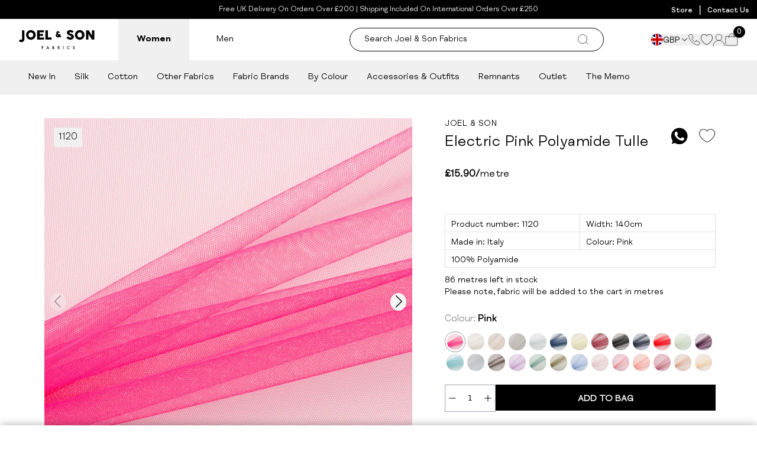

--- FILE ---
content_type: text/css
request_url: https://www.joelandsonfabrics.com/cdn/shop/t/245/assets/theme.css
body_size: 53130
content:
@import"https://fonts.googleapis.com/css2?family=League+Gothic&family=Plus+Jakarta+Sans:wght@400;700&family=Raleway&display=swap";@font-face{font-family:swiper-icons;font-style:normal;font-weight:400;src:url(data:application/font-woff;charset=utf-8;base64,\ [base64]//wADZ2x5ZgAAAywAAADMAAAD2MHtryVoZWFkAAABbAAAADAAAAA2E2+eoWhoZWEAAAGcAAAAHwAAACQC9gDzaG10eAAAAigAAAAZAAAArgJkABFsb2NhAAAC0AAAAFoAAABaFQAUGG1heHAAAAG8AAAAHwAAACAAcABAbmFtZQAAA/gAAAE5AAACXvFdBwlwb3N0AAAFNAAAAGIAAACE5s74hXjaY2BkYGAAYpf5Hu/j+W2+MnAzMYDAzaX6QjD6/4//Bxj5GA8AuRwMYGkAPywL13jaY2BkYGA88P8Agx4j+/8fQDYfA1AEBWgDAIB2BOoAeNpjYGRgYNBh4GdgYgABEMnIABJzYNADCQAACWgAsQB42mNgYfzCOIGBlYGB0YcxjYGBwR1Kf2WQZGhhYGBiYGVmgAFGBiQQkOaawtDAoMBQxXjg/wEGPcYDDA4wNUA2CCgwsAAAO4EL6gAAeNpj2M0gyAACqxgGNWBkZ2D4/wMA+xkDdgAAAHjaY2BgYGaAYBkGRgYQiAHyGMF8FgYHIM3DwMHABGQrMOgyWDLEM1T9/w8UBfEMgLzE////P/5//f/V/xv+r4eaAAeMbAxwIUYmIMHEgKYAYjUcsDAwsLKxc3BycfPw8jEQA/[base64]/uznmfPFBNODM2K7MTQ45YEAZqGP81AmGGcF3iPqOop0r1SPTaTbVkfUe4HXj97wYE+yNwWYxwWu4v1ugWHgo3S1XdZEVqWM7ET0cfnLGxWfkgR42o2PvWrDMBSFj/IHLaF0zKjRgdiVMwScNRAoWUoH78Y2icB/yIY09An6AH2Bdu/UB+yxopYshQiEvnvu0dURgDt8QeC8PDw7Fpji3fEA4z/PEJ6YOB5hKh4dj3EvXhxPqH/SKUY3rJ7srZ4FZnh1PMAtPhwP6fl2PMJMPDgeQ4rY8YT6Gzao0eAEA409DuggmTnFnOcSCiEiLMgxCiTI6Cq5DZUd3Qmp10vO0LaLTd2cjN4fOumlc7lUYbSQcZFkutRG7g6JKZKy0RmdLY680CDnEJ+UMkpFFe1RN7nxdVpXrC4aTtnaurOnYercZg2YVmLN/d/gczfEimrE/fs/bOuq29Zmn8tloORaXgZgGa78yO9/cnXm2BpaGvq25Dv9S4E9+5SIc9PqupJKhYFSSl47+Qcr1mYNAAAAeNptw0cKwkAAAMDZJA8Q7OUJvkLsPfZ6zFVERPy8qHh2YER+3i/BP83vIBLLySsoKimrqKqpa2hp6+jq6RsYGhmbmJqZSy0sraxtbO3sHRydnEMU4uR6yx7JJXveP7WrDycAAAAAAAH//wACeNpjYGRgYOABYhkgZgJCZgZNBkYGLQZtIJsFLMYAAAw3ALgAeNolizEKgDAQBCchRbC2sFER0YD6qVQiBCv/H9ezGI6Z5XBAw8CBK/m5iQQVauVbXLnOrMZv2oLdKFa8Pjuru2hJzGabmOSLzNMzvutpB3N42mNgZGBg4GKQYzBhYMxJLMlj4GBgAYow/P/PAJJhLM6sSoWKfWCAAwDAjgbRAAB42mNgYGBkAIIbCZo5IPrmUn0hGA0AO8EFTQAA)}:root{--swiper-theme-color:#007aff}.swiper,swiper-container{display:block;list-style:none;margin-left:auto;margin-right:auto;overflow:hidden;padding:0;position:relative;z-index:1}.swiper-vertical>.swiper-wrapper{flex-direction:column}.swiper-wrapper{box-sizing:content-box;display:flex;height:100%;position:relative;transition-property:transform;transition-timing-function:var(--swiper-wrapper-transition-timing-function,initial);width:100%;z-index:1}.swiper-android .swiper-slide,.swiper-wrapper{transform:translateZ(0)}.swiper-horizontal{touch-action:pan-y}.swiper-vertical{touch-action:pan-x}.swiper-slide,swiper-slide{display:block;flex-shrink:0;height:100%;position:relative;transition-property:transform;width:100%}.swiper-slide-invisible-blank{visibility:hidden}.swiper-autoheight,.swiper-autoheight .swiper-slide{height:auto}.swiper-autoheight .swiper-wrapper{align-items:flex-start;transition-property:transform,height}.swiper-backface-hidden .swiper-slide{backface-visibility:hidden;transform:translateZ(0)}.swiper-3d.swiper-css-mode .swiper-wrapper{perspective:1200px}.swiper-3d .swiper-wrapper{transform-style:preserve-3d}.swiper-3d{perspective:1200px}.swiper-3d .swiper-cube-shadow,.swiper-3d .swiper-slide,.swiper-3d .swiper-slide-shadow,.swiper-3d .swiper-slide-shadow-bottom,.swiper-3d .swiper-slide-shadow-left,.swiper-3d .swiper-slide-shadow-right,.swiper-3d .swiper-slide-shadow-top{transform-style:preserve-3d}.swiper-3d .swiper-slide-shadow,.swiper-3d .swiper-slide-shadow-bottom,.swiper-3d .swiper-slide-shadow-left,.swiper-3d .swiper-slide-shadow-right,.swiper-3d .swiper-slide-shadow-top{height:100%;left:0;pointer-events:none;position:absolute;top:0;width:100%;z-index:10}.swiper-3d .swiper-slide-shadow{background:#00000026}.swiper-3d .swiper-slide-shadow-left{background-image:linear-gradient(270deg,rgba(0,0,0,.5),transparent)}.swiper-3d .swiper-slide-shadow-right{background-image:linear-gradient(90deg,rgba(0,0,0,.5),transparent)}.swiper-3d .swiper-slide-shadow-top{background-image:linear-gradient(0deg,rgba(0,0,0,.5),transparent)}.swiper-3d .swiper-slide-shadow-bottom{background-image:linear-gradient(180deg,rgba(0,0,0,.5),transparent)}.swiper-css-mode>.swiper-wrapper{overflow:auto;scrollbar-width:none;-ms-overflow-style:none}.swiper-css-mode>.swiper-wrapper::-webkit-scrollbar{display:none}.swiper-css-mode>.swiper-wrapper>.swiper-slide{scroll-snap-align:start start}.swiper-horizontal.swiper-css-mode>.swiper-wrapper{scroll-snap-type:x mandatory}.swiper-vertical.swiper-css-mode>.swiper-wrapper{scroll-snap-type:y mandatory}.swiper-css-mode.swiper-free-mode>.swiper-wrapper{scroll-snap-type:none}.swiper-css-mode.swiper-free-mode>.swiper-wrapper>.swiper-slide{scroll-snap-align:none}.swiper-centered>.swiper-wrapper:before{content:"";flex-shrink:0;order:9999}.swiper-centered>.swiper-wrapper>.swiper-slide{scroll-snap-align:center center;scroll-snap-stop:always}.swiper-centered.swiper-horizontal>.swiper-wrapper>.swiper-slide:first-child{margin-inline-start:var(--swiper-centered-offset-before)}.swiper-centered.swiper-horizontal>.swiper-wrapper:before{height:100%;min-height:1px;width:var(--swiper-centered-offset-after)}.swiper-centered.swiper-vertical>.swiper-wrapper>.swiper-slide:first-child{margin-block-start:var(--swiper-centered-offset-before)}.swiper-centered.swiper-vertical>.swiper-wrapper:before{height:var(--swiper-centered-offset-after);min-width:1px;width:100%}.swiper-lazy-preloader{border:4px solid var(--swiper-preloader-color,var(--swiper-theme-color));border-radius:50%;border-top:4px solid transparent;box-sizing:border-box;height:42px;left:50%;margin-left:-21px;margin-top:-21px;position:absolute;top:50%;transform-origin:50%;width:42px;z-index:10}.swiper-watch-progress .swiper-slide-visible .swiper-lazy-preloader,.swiper:not(.swiper-watch-progress) .swiper-lazy-preloader,swiper-container:not(.swiper-watch-progress) .swiper-lazy-preloader{animation:swiper-preloader-spin 1s linear infinite}.swiper-lazy-preloader-white{--swiper-preloader-color:#fff}.swiper-lazy-preloader-black{--swiper-preloader-color:#000}@keyframes swiper-preloader-spin{0%{transform:rotate(0)}to{transform:rotate(1turn)}}:root{--swiper-navigation-size:44px}.swiper-button-next,.swiper-button-prev{align-items:center;color:var(--swiper-navigation-color,var(--swiper-theme-color));cursor:pointer;display:flex;height:var(--swiper-navigation-size);justify-content:center;margin-top:calc(0px - var(--swiper-navigation-size)/2);position:absolute;top:var(--swiper-navigation-top-offset,50%);width:calc(var(--swiper-navigation-size)/44*27);z-index:10}.swiper-button-next.swiper-button-disabled,.swiper-button-prev.swiper-button-disabled{cursor:auto;opacity:.35;pointer-events:none}.swiper-button-next.swiper-button-hidden,.swiper-button-prev.swiper-button-hidden{cursor:auto;opacity:0;pointer-events:none}.swiper-navigation-disabled .swiper-button-next,.swiper-navigation-disabled .swiper-button-prev{display:none!important}.swiper-button-next:after,.swiper-button-prev:after{font-family:swiper-icons;font-size:var(--swiper-navigation-size);font-variant:normal;letter-spacing:0;line-height:1;text-transform:none!important}.swiper-button-prev,.swiper-rtl .swiper-button-next{left:var(--swiper-navigation-sides-offset,10px);right:auto}.swiper-button-prev:after,.swiper-rtl .swiper-button-next:after{content:"prev"}.swiper-button-next,.swiper-rtl .swiper-button-prev{left:auto;right:var(--swiper-navigation-sides-offset,10px)}.swiper-button-next:after,.swiper-rtl .swiper-button-prev:after{content:"next"}.swiper-button-lock{display:none}.swiper-scrollbar{background:var(--swiper-scrollbar-bg-color,rgba(0,0,0,.1));border-radius:var(--swiper-scrollbar-border-radius,10px);position:relative;-ms-touch-action:none}.swiper-scrollbar-disabled>.swiper-scrollbar,.swiper-scrollbar.swiper-scrollbar-disabled{display:none!important}.swiper-horizontal>.swiper-scrollbar,.swiper-scrollbar.swiper-scrollbar-horizontal{bottom:var(--swiper-scrollbar-bottom,4px);height:var(--swiper-scrollbar-size,4px);left:var(--swiper-scrollbar-sides-offset,1%);position:absolute;top:var(--swiper-scrollbar-top,auto);width:calc(100% - var(--swiper-scrollbar-sides-offset, 1%)*2);z-index:50}.swiper-scrollbar.swiper-scrollbar-vertical,.swiper-vertical>.swiper-scrollbar{height:calc(100% - var(--swiper-scrollbar-sides-offset, 1%)*2);left:var(--swiper-scrollbar-left,auto);position:absolute;right:var(--swiper-scrollbar-right,4px);top:var(--swiper-scrollbar-sides-offset,1%);width:var(--swiper-scrollbar-size,4px);z-index:50}.swiper-scrollbar-drag{background:var(--swiper-scrollbar-drag-bg-color,rgba(0,0,0,.5));border-radius:var(--swiper-scrollbar-border-radius,10px);height:100%;left:0;position:relative;top:0;width:100%}.swiper-scrollbar-cursor-drag{cursor:move}.swiper-scrollbar-lock{display:none}.swiper-pagination{position:absolute;text-align:center;transform:translateZ(0);transition:opacity .3s;z-index:10}.swiper-pagination.swiper-pagination-hidden{opacity:0}.swiper-pagination-disabled>.swiper-pagination,.swiper-pagination.swiper-pagination-disabled{display:none!important}.swiper-horizontal>.swiper-pagination-bullets,.swiper-pagination-bullets.swiper-pagination-horizontal,.swiper-pagination-custom,.swiper-pagination-fraction{bottom:var(--swiper-pagination-bottom,8px);left:0;top:var(--swiper-pagination-top,auto);width:100%}.swiper-pagination-bullets-dynamic{font-size:0;overflow:hidden}.swiper-pagination-bullets-dynamic .swiper-pagination-bullet{position:relative;transform:scale(.33)}.swiper-pagination-bullets-dynamic .swiper-pagination-bullet-active,.swiper-pagination-bullets-dynamic .swiper-pagination-bullet-active-main{transform:scale(1)}.swiper-pagination-bullets-dynamic .swiper-pagination-bullet-active-prev{transform:scale(.66)}.swiper-pagination-bullets-dynamic .swiper-pagination-bullet-active-prev-prev{transform:scale(.33)}.swiper-pagination-bullets-dynamic .swiper-pagination-bullet-active-next{transform:scale(.66)}.swiper-pagination-bullets-dynamic .swiper-pagination-bullet-active-next-next{transform:scale(.33)}.swiper-pagination-bullet{background:var(--swiper-pagination-bullet-inactive-color,#000);border-radius:var(--swiper-pagination-bullet-border-radius,50%);display:inline-block;height:var(--swiper-pagination-bullet-height,var(--swiper-pagination-bullet-size,8px));opacity:var(--swiper-pagination-bullet-inactive-opacity,.2);width:var(--swiper-pagination-bullet-width,var(--swiper-pagination-bullet-size,8px))}button.swiper-pagination-bullet{-webkit-appearance:none;-moz-appearance:none;appearance:none;border:none;box-shadow:none;margin:0;padding:0}.swiper-pagination-clickable .swiper-pagination-bullet{cursor:pointer}.swiper-pagination-bullet:only-child{display:none!important}.swiper-pagination-bullet-active{background:var(--swiper-pagination-color,var(--swiper-theme-color));opacity:var(--swiper-pagination-bullet-opacity,1)}.swiper-pagination-vertical.swiper-pagination-bullets,.swiper-vertical>.swiper-pagination-bullets{left:var(--swiper-pagination-left,auto);right:var(--swiper-pagination-right,8px);top:50%;transform:translate3d(0,-50%,0)}.swiper-pagination-vertical.swiper-pagination-bullets .swiper-pagination-bullet,.swiper-vertical>.swiper-pagination-bullets .swiper-pagination-bullet{display:block;margin:var(--swiper-pagination-bullet-vertical-gap,6px) 0}.swiper-pagination-vertical.swiper-pagination-bullets.swiper-pagination-bullets-dynamic,.swiper-vertical>.swiper-pagination-bullets.swiper-pagination-bullets-dynamic{top:50%;transform:translateY(-50%);width:8px}.swiper-pagination-vertical.swiper-pagination-bullets.swiper-pagination-bullets-dynamic .swiper-pagination-bullet,.swiper-vertical>.swiper-pagination-bullets.swiper-pagination-bullets-dynamic .swiper-pagination-bullet{display:inline-block;transition:transform .2s,top .2s}.swiper-horizontal>.swiper-pagination-bullets .swiper-pagination-bullet,.swiper-pagination-horizontal.swiper-pagination-bullets .swiper-pagination-bullet{margin:0 var(--swiper-pagination-bullet-horizontal-gap,4px)}.swiper-horizontal>.swiper-pagination-bullets.swiper-pagination-bullets-dynamic,.swiper-pagination-horizontal.swiper-pagination-bullets.swiper-pagination-bullets-dynamic{left:50%;transform:translate(-50%);white-space:nowrap}.swiper-horizontal>.swiper-pagination-bullets.swiper-pagination-bullets-dynamic .swiper-pagination-bullet,.swiper-pagination-horizontal.swiper-pagination-bullets.swiper-pagination-bullets-dynamic .swiper-pagination-bullet{transition:transform .2s,left .2s}.swiper-horizontal.swiper-rtl>.swiper-pagination-bullets-dynamic .swiper-pagination-bullet,:host(.swiper-horizontal.swiper-rtl) .swiper-pagination-bullets-dynamic .swiper-pagination-bullet{transition:transform .2s,right .2s}.swiper-pagination-fraction{color:var(--swiper-pagination-fraction-color,inherit)}.swiper-pagination-progressbar{background:var(--swiper-pagination-progressbar-bg-color,rgba(0,0,0,.25));position:absolute}.swiper-pagination-progressbar .swiper-pagination-progressbar-fill{background:var(--swiper-pagination-color,var(--swiper-theme-color));height:100%;left:0;position:absolute;top:0;transform:scale(0);transform-origin:left top;width:100%}.swiper-rtl .swiper-pagination-progressbar .swiper-pagination-progressbar-fill{transform-origin:right top}.swiper-horizontal>.swiper-pagination-progressbar,.swiper-pagination-progressbar.swiper-pagination-horizontal,.swiper-pagination-progressbar.swiper-pagination-vertical.swiper-pagination-progressbar-opposite,.swiper-vertical>.swiper-pagination-progressbar.swiper-pagination-progressbar-opposite{height:var(--swiper-pagination-progressbar-size,4px);left:0;top:0;width:100%}.swiper-horizontal>.swiper-pagination-progressbar.swiper-pagination-progressbar-opposite,.swiper-pagination-progressbar.swiper-pagination-horizontal.swiper-pagination-progressbar-opposite,.swiper-pagination-progressbar.swiper-pagination-vertical,.swiper-vertical>.swiper-pagination-progressbar{height:100%;left:0;top:0;width:var(--swiper-pagination-progressbar-size,4px)}.swiper-pagination-lock{display:none}.swiper-free-mode>.swiper-wrapper{margin:0 auto;transition-timing-function:ease-out}*,:after,:before{--tw-border-spacing-x:0;--tw-border-spacing-y:0;--tw-translate-x:0;--tw-translate-y:0;--tw-rotate:0;--tw-skew-x:0;--tw-skew-y:0;--tw-scale-x:1;--tw-scale-y:1;--tw-pan-x: ;--tw-pan-y: ;--tw-pinch-zoom: ;--tw-scroll-snap-strictness:proximity;--tw-gradient-from-position: ;--tw-gradient-via-position: ;--tw-gradient-to-position: ;--tw-ordinal: ;--tw-slashed-zero: ;--tw-numeric-figure: ;--tw-numeric-spacing: ;--tw-numeric-fraction: ;--tw-ring-inset: ;--tw-ring-offset-width:0px;--tw-ring-offset-color:#fff;--tw-ring-color:rgba(59,130,246,.5);--tw-ring-offset-shadow:0 0 #0000;--tw-ring-shadow:0 0 #0000;--tw-shadow:0 0 #0000;--tw-shadow-colored:0 0 #0000;--tw-blur: ;--tw-brightness: ;--tw-contrast: ;--tw-grayscale: ;--tw-hue-rotate: ;--tw-invert: ;--tw-saturate: ;--tw-sepia: ;--tw-drop-shadow: ;--tw-backdrop-blur: ;--tw-backdrop-brightness: ;--tw-backdrop-contrast: ;--tw-backdrop-grayscale: ;--tw-backdrop-hue-rotate: ;--tw-backdrop-invert: ;--tw-backdrop-opacity: ;--tw-backdrop-saturate: ;--tw-backdrop-sepia: ;--tw-contain-size: ;--tw-contain-layout: ;--tw-contain-paint: ;--tw-contain-style: }::backdrop{--tw-border-spacing-x:0;--tw-border-spacing-y:0;--tw-translate-x:0;--tw-translate-y:0;--tw-rotate:0;--tw-skew-x:0;--tw-skew-y:0;--tw-scale-x:1;--tw-scale-y:1;--tw-pan-x: ;--tw-pan-y: ;--tw-pinch-zoom: ;--tw-scroll-snap-strictness:proximity;--tw-gradient-from-position: ;--tw-gradient-via-position: ;--tw-gradient-to-position: ;--tw-ordinal: ;--tw-slashed-zero: ;--tw-numeric-figure: ;--tw-numeric-spacing: ;--tw-numeric-fraction: ;--tw-ring-inset: ;--tw-ring-offset-width:0px;--tw-ring-offset-color:#fff;--tw-ring-color:rgba(59,130,246,.5);--tw-ring-offset-shadow:0 0 #0000;--tw-ring-shadow:0 0 #0000;--tw-shadow:0 0 #0000;--tw-shadow-colored:0 0 #0000;--tw-blur: ;--tw-brightness: ;--tw-contrast: ;--tw-grayscale: ;--tw-hue-rotate: ;--tw-invert: ;--tw-saturate: ;--tw-sepia: ;--tw-drop-shadow: ;--tw-backdrop-blur: ;--tw-backdrop-brightness: ;--tw-backdrop-contrast: ;--tw-backdrop-grayscale: ;--tw-backdrop-hue-rotate: ;--tw-backdrop-invert: ;--tw-backdrop-opacity: ;--tw-backdrop-saturate: ;--tw-backdrop-sepia: ;--tw-contain-size: ;--tw-contain-layout: ;--tw-contain-paint: ;--tw-contain-style: }*,:after,:before{border:0 solid #e5e7eb;box-sizing:border-box}:after,:before{--tw-content:""}:host,html{line-height:1.5;-webkit-text-size-adjust:100%;font-family:ui-sans-serif,system-ui,sans-serif,Apple Color Emoji,Segoe UI Emoji,Segoe UI Symbol,Noto Color Emoji;font-feature-settings:normal;font-variation-settings:normal;-moz-tab-size:4;-o-tab-size:4;tab-size:4;-webkit-tap-highlight-color:transparent}body{line-height:inherit;margin:0}hr{border-top-width:1px;color:inherit;height:0}abbr:where([title]){-webkit-text-decoration:underline dotted;text-decoration:underline dotted}h1,h2,h3,h4,h5,h6{font-size:inherit;font-weight:inherit}a{color:inherit;text-decoration:inherit}b,strong{font-weight:bolder}code,kbd,pre,samp{font-family:ui-monospace,SFMono-Regular,Menlo,Monaco,Consolas,Liberation Mono,Courier New,monospace;font-feature-settings:normal;font-size:1em;font-variation-settings:normal}small{font-size:80%}sub,sup{font-size:75%;line-height:0;position:relative;vertical-align:baseline}sub{bottom:-.25em}sup{top:-.5em}table{border-collapse:collapse;border-color:inherit;text-indent:0}button,input,optgroup,select,textarea{color:inherit;font-family:inherit;font-feature-settings:inherit;font-size:100%;font-variation-settings:inherit;font-weight:inherit;letter-spacing:inherit;line-height:inherit;margin:0;padding:0}button,select{text-transform:none}button,input:where([type=button]),input:where([type=reset]),input:where([type=submit]){-webkit-appearance:button;background-color:transparent;background-image:none}:-moz-focusring{outline:auto}:-moz-ui-invalid{box-shadow:none}progress{vertical-align:baseline}::-webkit-inner-spin-button,::-webkit-outer-spin-button{height:auto}[type=search]{-webkit-appearance:textfield;outline-offset:-2px}::-webkit-search-decoration{-webkit-appearance:none}::-webkit-file-upload-button{-webkit-appearance:button;font:inherit}summary{display:list-item}blockquote,dd,dl,figure,h1,h2,h3,h4,h5,h6,hr,p,pre{margin:0}fieldset{margin:0}fieldset,legend{padding:0}menu,ol,ul{list-style:none;margin:0;padding:0}dialog{padding:0}textarea{resize:vertical}input::-moz-placeholder,textarea::-moz-placeholder{color:#9ca3af;opacity:1}input::placeholder,textarea::placeholder{color:#9ca3af;opacity:1}[role=button],button{cursor:pointer}:disabled{cursor:default}audio,canvas,embed,iframe,img,object,svg,video{display:block;vertical-align:middle}img,video{height:auto;max-width:100%}[hidden]:where(:not([hidden=until-found])){display:none}html{-moz-osx-font-smoothing:grayscale;-webkit-font-smoothing:antialiased}h1{font-size:2.25rem;line-height:2.5rem}h2{font-size:1.875rem;line-height:2.25rem}h3{font-size:1.5rem;line-height:2rem}h4{font-size:1.25rem;line-height:1.75rem}h5{font-size:1rem;line-height:1.5rem}h6{font-size:.875rem;line-height:1.25rem}.btn-white,.btn-white-cream{background-color:#fff;border:1px solid #fff;color:#000;transition:all .35s ease-in-out}.btn-white:hover{background-color:#000;color:#fff}.btn-white-cream:hover{background-color:#f4f0df}.btn-black{background-color:#000;border:1px solid #000;color:#fff;transition:all .35s ease-in-out}.btn-black:hover{background-color:#fff;color:#000}.btn-outline{border:1px solid #000;color:#000;transition:all .35s ease-in-out}.btn-outline:hover{background-color:#000;color:#fff}.btn-cream{background-color:#f4f0df;border:1px solid #f4f0df;color:#000;transition:all .35s ease-in-out}.btn-cream:hover{background-color:transparent;border:.4px solid #000}@media screen and (min-width:768px){.btn-cream{border:.4px solid #f4f0df}.btn-black,.btn-outline{border:.4px solid #000}}@keyframes rotation{0%{transform:rotate(0)}to{transform:rotate(359deg)}}.rotate{animation:rotation 60s linear infinite}.swiper .swiper-slide{height:auto}.swiper .swiper-button-next:after{padding-left:2px}.swiper .swiper-button-next:after,.swiper .swiper-button-prev:after{align-items:center;background-color:#f5f5f5;border-radius:50%;color:#000;display:flex;font-size:1.3rem;height:30px;justify-content:center;width:30px}.swiper .swiper-button-prev:after{padding-right:2px}.\!container{width:100%!important}.container{width:100%}@media (min-width:400px){.\!container{max-width:400px!important}.container{max-width:400px}}@media (min-width:640px){.\!container{max-width:640px!important}.container{max-width:640px}}@media (min-width:768px){.\!container{max-width:768px!important}.container{max-width:768px}}@media (min-width:1024px){.\!container{max-width:1024px!important}.container{max-width:1024px}}@media (min-width:1280px){.\!container{max-width:1280px!important}.container{max-width:1280px}}@media (min-width:1536px){.\!container{max-width:1536px!important}.container{max-width:1536px}}.form-input{align-items:center;border-radius:.125rem;border-style:solid;border-width:1px;display:flex;height:2.5rem;margin-bottom:1rem;width:100%;--tw-border-opacity:1;border-color:rgb(209 213 219/var(--tw-border-opacity,1));--tw-bg-opacity:1;background-color:rgb(255 255 255/var(--tw-bg-opacity,1));font-family:FSMeridianRegular,Arial;font-size:.875rem;line-height:1.25rem;padding-left:.75rem;padding-right:.75rem}.form-input:focus{--tw-border-opacity:1;border-color:rgb(107 114 128/var(--tw-border-opacity,1));--tw-shadow:0 0 #0000;--tw-shadow-colored:0 0 #0000;box-shadow:var(--tw-ring-offset-shadow,0 0 #0000),var(--tw-ring-shadow,0 0 #0000),var(--tw-shadow);outline:2px solid transparent;outline-offset:2px}.pointer-events-none{pointer-events:none}.visible{visibility:visible}.invisible{visibility:hidden}.collapse{visibility:collapse}.fixed{position:fixed}.\!absolute{position:absolute!important}.absolute{position:absolute}.relative{position:relative}.sticky{position:sticky}.inset-0{top:0;right:0;bottom:0;left:0}.inset-x-0{left:0;right:0}.inset-y-0{bottom:0;top:0}.\!left-0{left:0!important}.-bottom-20{bottom:-5rem}.-left-5{left:-1.25rem}.-left-\[55px\]{left:-55px}.-left-full{left:-100%}.-right-2{right:-.5rem}.-right-3{right:-.75rem}.-right-5{right:-1.25rem}.-top-1\/2{top:-50%}.-top-3{top:-.75rem}.-top-\[1px\]{top:-1px}.bottom-0{bottom:0}.bottom-1{bottom:.25rem}.bottom-5{bottom:1.25rem}.bottom-9{bottom:2.25rem}.bottom-\[-60px\]{bottom:-60px}.bottom-\[0\.5px\]{bottom:.5px}.bottom-\[200px\]{bottom:200px}.bottom-\[35px\]{bottom:35px}.bottom-full{bottom:100%}.left-0{left:0}.left-1\/2{left:50%}.left-4{left:1rem}.left-5{left:1.25rem}.left-\[170px\]{left:170px}.right-0{right:0}.right-1{right:.25rem}.right-10{right:2.5rem}.right-3{right:.75rem}.right-3\.5{right:.875rem}.right-4{right:1rem}.right-9{right:2.25rem}.right-\[-5px\]{right:-5px}.right-\[13px\]{right:13px}.top-0{top:0}.top-1\/2{top:50%}.top-12{top:3rem}.top-16{top:4rem}.top-3{top:.75rem}.top-4{top:1rem}.top-6{top:1.5rem}.top-9{top:2.25rem}.top-\[21px\]{top:21px}.top-\[220px\]{top:220px}.top-\[25\%\]{top:25%}.top-\[2px\]{top:2px}.top-\[calc\(100\%_\+_12px\)\]{top:calc(100% + 12px)}.top-\[calc\(100\%_\+_14px\)\]{top:calc(100% + 14px)}.top-full{top:100%}.\!z-\[100\]{z-index:100!important}.z-0{z-index:0}.z-10{z-index:10}.z-20{z-index:20}.z-30{z-index:30}.z-40{z-index:40}.z-50{z-index:50}.z-\[-1\]{z-index:-1}.z-\[10000\]{z-index:10000}.z-\[1000\]{z-index:1000}.z-\[100\]{z-index:100}.z-\[15000\]{z-index:15000}.z-\[17500\]{z-index:17500}.z-\[1\]{z-index:1}.z-\[2000\]{z-index:2000}.z-\[5\]{z-index:5}.order-1{order:1}.order-2{order:2}.order-3{order:3}.order-5{order:5}.order-first{order:-9999}.order-last{order:9999}.col-span-1{grid-column:span 1/span 1}.col-span-10{grid-column:span 10/span 10}.col-span-12{grid-column:span 12/span 12}.col-span-2{grid-column:span 2/span 2}.col-span-3{grid-column:span 3/span 3}.col-span-4{grid-column:span 4/span 4}.col-span-5{grid-column:span 5/span 5}.col-span-8{grid-column:span 8/span 8}.col-start-1{grid-column-start:1}.row-span-2{grid-row:span 2/span 2}.\!m-0{margin:0!important}.-m-2{margin:-.5rem}.m-1{margin:.25rem}.m-2{margin:.5rem}.m-3{margin:.75rem}.m-auto{margin:auto}.-mx-6{margin-left:-1.5rem;margin-right:-1.5rem}.-mx-8{margin-left:-2rem;margin-right:-2rem}.mx-0{margin-left:0;margin-right:0}.mx-4{margin-left:1rem;margin-right:1rem}.mx-5{margin-left:1.25rem;margin-right:1.25rem}.mx-6{margin-left:1.5rem;margin-right:1.5rem}.mx-8{margin-left:2rem;margin-right:2rem}.mx-\[90px\]{margin-left:90px;margin-right:90px}.mx-auto{margin-left:auto;margin-right:auto}.my-10{margin-bottom:2.5rem;margin-top:2.5rem}.my-12{margin-bottom:3rem;margin-top:3rem}.my-2{margin-bottom:.5rem;margin-top:.5rem}.my-3{margin-bottom:.75rem;margin-top:.75rem}.my-4{margin-bottom:1rem;margin-top:1rem}.my-6{margin-bottom:1.5rem;margin-top:1.5rem}.my-8{margin-bottom:2rem;margin-top:2rem}.my-\[6px\]{margin-bottom:6px;margin-top:6px}.my-auto{margin-bottom:auto;margin-top:auto}.\!mb-16{margin-bottom:4rem!important}.\!mb-24{margin-bottom:6rem!important}.\!ml-0{margin-left:0!important}.-mb-10{margin-bottom:-2.5rem}.-mb-24{margin-bottom:-6rem}.-ml-24{margin-left:-6rem}.-ml-44{margin-left:-11rem}.-ml-\[50\%\]{margin-left:-50%}.-mt-10{margin-top:-2.5rem}.-mt-7{margin-top:-1.75rem}.-mt-\[100px\]{margin-top:-100px}.mb-0\.5{margin-bottom:.125rem}.mb-1{margin-bottom:.25rem}.mb-10{margin-bottom:2.5rem}.mb-11{margin-bottom:2.75rem}.mb-14{margin-bottom:3.5rem}.mb-2{margin-bottom:.5rem}.mb-2\.5{margin-bottom:.625rem}.mb-20{margin-bottom:5rem}.mb-24{margin-bottom:6rem}.mb-3{margin-bottom:.75rem}.mb-4{margin-bottom:1rem}.mb-5{margin-bottom:1.25rem}.mb-6{margin-bottom:1.5rem}.mb-7{margin-bottom:1.75rem}.mb-8{margin-bottom:2rem}.mb-\[0px\]{margin-bottom:0}.mb-\[10px\]{margin-bottom:10px}.mb-\[14px\]{margin-bottom:14px}.mb-\[15px\]{margin-bottom:15px}.mb-\[30px\]{margin-bottom:30px}.mb-\[5px\]{margin-bottom:5px}.mb-auto{margin-bottom:auto}.ml-0{margin-left:0}.ml-1{margin-left:.25rem}.ml-10{margin-left:2.5rem}.ml-2{margin-left:.5rem}.ml-20{margin-left:5rem}.ml-3{margin-left:.75rem}.ml-6{margin-left:1.5rem}.ml-8{margin-left:2rem}.ml-\[10px\]{margin-left:10px}.ml-\[5px\]{margin-left:5px}.ml-auto{margin-left:auto}.mr-1{margin-right:.25rem}.mr-1\.5{margin-right:.375rem}.mr-10{margin-right:2.5rem}.mr-2{margin-right:.5rem}.mr-20{margin-right:5rem}.mr-3{margin-right:.75rem}.mr-3\.5{margin-right:.875rem}.mr-4{margin-right:1rem}.mr-5{margin-right:1.25rem}.mr-6{margin-right:1.5rem}.mr-7{margin-right:1.75rem}.mr-8{margin-right:2rem}.mr-\[10px\]{margin-right:10px}.mr-\[8px\]{margin-right:8px}.mr-auto{margin-right:auto}.mt-1{margin-top:.25rem}.mt-10{margin-top:2.5rem}.mt-12{margin-top:3rem}.mt-14{margin-top:3.5rem}.mt-2{margin-top:.5rem}.mt-20{margin-top:5rem}.mt-3{margin-top:.75rem}.mt-4{margin-top:1rem}.mt-5{margin-top:1.25rem}.mt-6{margin-top:1.5rem}.mt-7{margin-top:1.75rem}.mt-8{margin-top:2rem}.mt-\[1\.8rem\]{margin-top:1.8rem}.mt-\[10px\]{margin-top:10px}.mt-\[1px\]{margin-top:1px}.mt-\[28px\]{margin-top:28px}.mt-\[4px\]{margin-top:4px}.mt-\[70px\]{margin-top:70px}.mt-auto{margin-top:auto}.line-clamp-2{-webkit-line-clamp:2}.line-clamp-2,.line-clamp-3{display:-webkit-box;overflow:hidden;-webkit-box-orient:vertical}.line-clamp-3{-webkit-line-clamp:3}.line-clamp-4{display:-webkit-box;overflow:hidden;-webkit-box-orient:vertical;-webkit-line-clamp:4}.block{display:block}.inline-block{display:inline-block}.inline{display:inline}.flex{display:flex}.inline-flex{display:inline-flex}.table{display:table}.grid{display:grid}.contents{display:contents}.\!hidden{display:none!important}.hidden{display:none}.aspect-\[10\/13\]{aspect-ratio:10/13}.aspect-\[10\/9\]{aspect-ratio:10/9}.aspect-\[16\/10\]{aspect-ratio:16/10}.aspect-\[16\/12\]{aspect-ratio:16/12}.aspect-\[16\/14\]{aspect-ratio:16/14}.aspect-\[16\/18\]{aspect-ratio:16/18}.aspect-\[16\/19\]{aspect-ratio:16/19}.aspect-\[16\/20\]{aspect-ratio:16/20}.aspect-\[16\/22\]{aspect-ratio:16/22}.aspect-\[16\\\/10\]{aspect-ratio:16\/10}.aspect-\[16\\\/22\]{aspect-ratio:16\/22}.aspect-\[18\/11\]{aspect-ratio:18/11}.aspect-\[19\/20\]{aspect-ratio:19/20}.aspect-\[20\/19\]{aspect-ratio:20/19}.aspect-\[20\/27\]{aspect-ratio:20/27}.aspect-\[20\/30\]{aspect-ratio:20/30}.aspect-\[20\/32\]{aspect-ratio:20/32}.aspect-\[21\/15\]{aspect-ratio:21/15}.aspect-\[277\/312\]{aspect-ratio:277/312}.aspect-\[29\/43\]{aspect-ratio:29/43}.aspect-\[498\/572\]{aspect-ratio:498/572}.aspect-\[67\/57\]{aspect-ratio:67/57}.aspect-\[8\/11\]{aspect-ratio:8/11}.aspect-\[8\/5\]{aspect-ratio:8/5}.aspect-\[8\/9\]{aspect-ratio:8/9}.aspect-square{aspect-ratio:1/1}.size-10{height:2.5rem;width:2.5rem}.size-12{height:3rem;width:3rem}.size-4{height:1rem;width:1rem}.size-5{height:1.25rem;width:1.25rem}.size-6{height:1.5rem;width:1.5rem}.size-7{height:1.75rem;width:1.75rem}.size-8{height:2rem;width:2rem}.size-\[136px\]{height:136px;width:136px}.size-\[18px\]{height:18px;width:18px}.size-\[21px\]{height:21px;width:21px}.size-\[30px\]{height:30px;width:30px}.size-\[36px\]{height:36px;width:36px}.size-full{height:100%;width:100%}.\!h-10{height:2.5rem!important}.\!h-85{height:360px!important}.\!h-\[18px\]{height:18px!important}.\!h-auto{height:auto!important}.h-1\/2{height:50%}.h-1\/3{height:33.333333%}.h-10{height:2.5rem}.h-11{height:2.75rem}.h-14{height:3.5rem}.h-16{height:4rem}.h-2{height:.5rem}.h-2\/3{height:66.666667%}.h-3{height:.75rem}.h-4{height:1rem}.h-5{height:1.25rem}.h-56{height:14rem}.h-6{height:1.5rem}.h-7{height:1.75rem}.h-72{height:18rem}.h-8{height:2rem}.h-\[10\%\]{height:10%}.h-\[100\%\]{height:100%}.h-\[105px\]{height:105px}.h-\[136px\]{height:136px}.h-\[15px\]{height:15px}.h-\[17px\]{height:17px}.h-\[18px\]{height:18px}.h-\[195px\]{height:195px}.h-\[1px\]{height:1px}.h-\[200px\]{height:200px}.h-\[219px\]{height:219px}.h-\[23px\]{height:23px}.h-\[255px\]{height:255px}.h-\[2px\]{height:2px}.h-\[30px\]{height:30px}.h-\[33px\]{height:33px}.h-\[34px\]{height:34px}.h-\[35px\]{height:35px}.h-\[38\%\]{height:38%}.h-\[40\%\]{height:40%}.h-\[400px\]{height:400px}.h-\[40px\]{height:40px}.h-\[44px\]{height:44px}.h-\[450px\]{height:450px}.h-\[45px\]{height:45px}.h-\[500px\]{height:500px}.h-\[50px\]{height:50px}.h-\[520px\]{height:520px}.h-\[5px\]{height:5px}.h-\[60\%\]{height:60%}.h-\[600px\]{height:600px}.h-\[62\%\]{height:62%}.h-\[65\%\]{height:65%}.h-\[70\%\]{height:70%}.h-\[700px\]{height:700px}.h-\[80\%\]{height:80%}.h-\[80vh\]{height:80vh}.h-\[85px\]{height:85px}.h-\[90\%\]{height:90%}.h-\[90vh\]{height:90vh}.h-\[99\%\]{height:99%}.h-\[calc\(100\%_-_44px\)\]{height:calc(100% - 44px)}.h-\[calc\(100dvh_-_var\(--headerHeight\)\)\]{height:calc(100dvh - var(--headerHeight))}.h-\[fit-content\]{height:-moz-fit-content;height:fit-content}.h-auto{height:auto}.h-fit{height:-moz-fit-content;height:fit-content}.h-full{height:100%}.h-screen{height:100vh}.max-h-0{max-height:0}.max-h-\[100vh\]{max-height:100vh}.max-h-\[110px\]{max-height:110px}.max-h-\[140px\]{max-height:140px}.max-h-\[200px\]{max-height:200px}.max-h-\[25px\]{max-height:25px}.max-h-\[300px\]{max-height:300px}.max-h-\[350px\]{max-height:350px}.max-h-\[400px\]{max-height:400px}.max-h-\[410px\]{max-height:410px}.max-h-\[450px\]{max-height:450px}.max-h-\[475px\]{max-height:475px}.max-h-\[500px\]{max-height:500px}.max-h-\[520px\]{max-height:520px}.max-h-\[700px\]{max-height:700px}.max-h-\[76px\]{max-height:76px}.max-h-\[80vh\]{max-height:80vh}.max-h-\[calc\(100dvh_-_var\(--headerHeight\)\)\]{max-height:calc(100dvh - var(--headerHeight))}.max-h-full{max-height:100%}.min-h-\[110px\]{min-height:110px}.min-h-\[280px\]{min-height:280px}.min-h-\[514px\]{min-height:514px}.min-h-\[600px\]{min-height:600px}.\!w-10{width:2.5rem!important}.\!w-85{width:360px!important}.\!w-\[18px\]{width:18px!important}.\!w-\[278px\]{width:278px!important}.\!w-\[290px\]{width:290px!important}.\!w-\[340px\]{width:340px!important}.w-1\/2{width:50%}.w-1\/3{width:33.333333%}.w-1\/4{width:25%}.w-10{width:2.5rem}.w-12{width:3rem}.w-16{width:4rem}.w-2{width:.5rem}.w-2\/3{width:66.666667%}.w-20{width:5rem}.w-24{width:6rem}.w-3{width:.75rem}.w-3\.5{width:.875rem}.w-3\/4{width:75%}.w-32{width:8rem}.w-36{width:9rem}.w-4{width:1rem}.w-40{width:10rem}.w-5{width:1.25rem}.w-52{width:13rem}.w-6{width:1.5rem}.w-7{width:1.75rem}.w-8{width:2rem}.w-80{width:20rem}.w-9{width:2.25rem}.w-96{width:24rem}.w-\[100\%\]{width:100%}.w-\[10px\]{width:10px}.w-\[110px\]{width:110px}.w-\[130px\]{width:130px}.w-\[135px\]{width:135px}.w-\[136px\]{width:136px}.w-\[15px\]{width:15px}.w-\[17px\]{width:17px}.w-\[18px\]{width:18px}.w-\[1px\]{width:1px}.w-\[202px\]{width:202px}.w-\[230px\]{width:230px}.w-\[23px\]{width:23px}.w-\[25px\]{width:25px}.w-\[273px\]{width:273px}.w-\[29px\]{width:29px}.w-\[34px\]{width:34px}.w-\[450px\]{width:450px}.w-\[45px\]{width:45px}.w-\[45vw\]{width:45vw}.w-\[50\%\]{width:50%}.w-\[60\%\]{width:60%}.w-\[65\%\]{width:65%}.w-\[70px\]{width:70px}.w-\[73px\]{width:73px}.w-\[80\%\]{width:80%}.w-\[90\%\]{width:90%}.w-\[95\%\]{width:95%}.w-\[9px\]{width:9px}.w-\[calc\(\(190px\)\*4\)\]{width:760px}.w-\[calc\(100\%-40px\)\]{width:calc(100% - 40px)}.w-\[calc\(50\%-10px\)\]{width:calc(50% - 10px)}.w-\[fit-content\]{width:-moz-fit-content;width:fit-content}.w-auto{width:auto}.w-fit{width:-moz-fit-content;width:fit-content}.w-full{width:100%}.w-screen{width:100vw}.min-w-\[100px\]{min-width:100px}.min-w-\[130px\]{min-width:130px}.min-w-\[200px\]{min-width:200px}.min-w-\[220px\]{min-width:220px}.min-w-\[50\%\]{min-width:50%}.min-w-\[6rem\]{min-width:6rem}.min-w-\[75px\]{min-width:75px}.max-w-6xl{max-width:72rem}.max-w-7xl{max-width:80rem}.max-w-\[1000px\]{max-width:1000px}.max-w-\[100px\]{max-width:100px}.max-w-\[109px\]{max-width:109px}.max-w-\[140px\]{max-width:140px}.max-w-\[160px\]{max-width:160px}.max-w-\[220px\]{max-width:220px}.max-w-\[255px\]{max-width:255px}.max-w-\[310px\]{max-width:310px}.max-w-\[40\%\]{max-width:40%}.max-w-\[50\%\]{max-width:50%}.max-w-\[580px\]{max-width:580px}.max-w-\[770px\]{max-width:770px}.max-w-\[80\%\]{max-width:80%}.max-w-\[85px\]{max-width:85px}.max-w-\[900px\]{max-width:900px}.max-w-\[90vw\]{max-width:90vw}.max-w-full{max-width:100%}.max-w-max{max-width:-moz-max-content;max-width:max-content}.flex-1{flex:1 1 0%}.flex-auto{flex:1 1 auto}.flex-none{flex:none}.flex-shrink{flex-shrink:1}.flex-shrink-0{flex-shrink:0}.shrink{flex-shrink:1}.shrink-0{flex-shrink:0}.flex-grow{flex-grow:1}.flex-grow-0{flex-grow:0}.grow{flex-grow:1}.basis-1\/5{flex-basis:20%}.basis-\[28\%\]{flex-basis:28%}.basis-\[32\%\]{flex-basis:32%}.basis-\[38\%\]{flex-basis:38%}.basis-full{flex-basis:100%}.border-collapse{border-collapse:collapse}.origin-center{transform-origin:center}.-translate-x-1\/2{--tw-translate-x:-50%}.-translate-x-1\/2,.-translate-x-full{transform:translate(var(--tw-translate-x),var(--tw-translate-y)) rotate(var(--tw-rotate)) skew(var(--tw-skew-x)) skewY(var(--tw-skew-y)) scaleX(var(--tw-scale-x)) scaleY(var(--tw-scale-y))}.-translate-x-full{--tw-translate-x:-100%}.-translate-y-1\/2{--tw-translate-y:-50%}.-translate-y-1\/2,.translate-x-full{transform:translate(var(--tw-translate-x),var(--tw-translate-y)) rotate(var(--tw-rotate)) skew(var(--tw-skew-x)) skewY(var(--tw-skew-y)) scaleX(var(--tw-scale-x)) scaleY(var(--tw-scale-y))}.translate-x-full{--tw-translate-x:100%}.translate-y-1\/2{--tw-translate-y:50%}.translate-y-1\/2,.translate-y-full{transform:translate(var(--tw-translate-x),var(--tw-translate-y)) rotate(var(--tw-rotate)) skew(var(--tw-skew-x)) skewY(var(--tw-skew-y)) scaleX(var(--tw-scale-x)) scaleY(var(--tw-scale-y))}.translate-y-full{--tw-translate-y:100%}.-rotate-180{--tw-rotate:-180deg}.-rotate-180,.-rotate-90{transform:translate(var(--tw-translate-x),var(--tw-translate-y)) rotate(var(--tw-rotate)) skew(var(--tw-skew-x)) skewY(var(--tw-skew-y)) scaleX(var(--tw-scale-x)) scaleY(var(--tw-scale-y))}.-rotate-90{--tw-rotate:-90deg}.rotate-180,.rotate-\[180deg\]{--tw-rotate:180deg}.rotate-180,.rotate-\[180deg\],.scale-100{transform:translate(var(--tw-translate-x),var(--tw-translate-y)) rotate(var(--tw-rotate)) skew(var(--tw-skew-x)) skewY(var(--tw-skew-y)) scaleX(var(--tw-scale-x)) scaleY(var(--tw-scale-y))}.scale-100{--tw-scale-x:1;--tw-scale-y:1}.scale-150{--tw-scale-x:1.5;--tw-scale-y:1.5}.scale-150,.scale-95{transform:translate(var(--tw-translate-x),var(--tw-translate-y)) rotate(var(--tw-rotate)) skew(var(--tw-skew-x)) skewY(var(--tw-skew-y)) scaleX(var(--tw-scale-x)) scaleY(var(--tw-scale-y))}.scale-95{--tw-scale-x:.95;--tw-scale-y:.95}.transform{transform:translate(var(--tw-translate-x),var(--tw-translate-y)) rotate(var(--tw-rotate)) skew(var(--tw-skew-x)) skewY(var(--tw-skew-y)) scaleX(var(--tw-scale-x)) scaleY(var(--tw-scale-y))}@keyframes dash{0%{stroke-dashoffset:280}50%{stroke-dashoffset:75;transform:rotate(135deg)}to{stroke-dashoffset:280;transform:rotate(450deg)}}.animate-dash{animation:dash 1.4s ease-in-out infinite}@keyframes spin{to{transform:rotate(1turn)}}.animate-spin{animation:spin 1s linear infinite}.cursor-crosshair{cursor:crosshair}.cursor-not-allowed{cursor:not-allowed}.cursor-pointer{cursor:pointer}.resize{resize:both}.snap-center{scroll-snap-align:center}.appearance-none{-webkit-appearance:none;-moz-appearance:none;appearance:none}.auto-rows-fr{grid-auto-rows:minmax(0,1fr)}.grid-cols-1{grid-template-columns:repeat(1,minmax(0,1fr))}.grid-cols-10{grid-template-columns:repeat(10,minmax(0,1fr))}.grid-cols-12{grid-template-columns:repeat(12,minmax(0,1fr))}.grid-cols-2{grid-template-columns:repeat(2,minmax(0,1fr))}.grid-cols-3{grid-template-columns:repeat(3,minmax(0,1fr))}.grid-cols-4{grid-template-columns:repeat(4,minmax(0,1fr))}.grid-cols-5{grid-template-columns:repeat(5,minmax(0,1fr))}.grid-cols-8{grid-template-columns:repeat(8,minmax(0,1fr))}.grid-rows-1{grid-template-rows:repeat(1,minmax(0,1fr))}.flex-row{flex-direction:row}.flex-row-reverse{flex-direction:row-reverse}.flex-col{flex-direction:column}.flex-col-reverse{flex-direction:column-reverse}.flex-wrap{flex-wrap:wrap}.flex-nowrap{flex-wrap:nowrap}.content-center{align-content:center}.items-start{align-items:flex-start}.items-end{align-items:flex-end}.items-center{align-items:center}.items-baseline{align-items:baseline}.justify-start{justify-content:flex-start}.justify-end{justify-content:flex-end}.justify-center{justify-content:center}.justify-between{justify-content:space-between}.justify-around{justify-content:space-around}.justify-evenly{justify-content:space-evenly}.justify-items-center{justify-items:center}.gap-0\.5{gap:.125rem}.gap-1{gap:.25rem}.gap-1\.5{gap:.375rem}.gap-10{gap:2.5rem}.gap-14{gap:3.5rem}.gap-16{gap:4rem}.gap-2{gap:.5rem}.gap-2\.5{gap:.625rem}.gap-20{gap:5rem}.gap-3{gap:.75rem}.gap-32{gap:8rem}.gap-4{gap:1rem}.gap-40{gap:10rem}.gap-5{gap:1.25rem}.gap-6{gap:1.5rem}.gap-7{gap:1.75rem}.gap-8{gap:2rem}.gap-\[20px\]{gap:20px}.gap-\[2px\]{gap:2px}.gap-\[5px\]{gap:5px}.gap-x-10{-moz-column-gap:2.5rem;column-gap:2.5rem}.gap-x-2{-moz-column-gap:.5rem;column-gap:.5rem}.gap-x-3{-moz-column-gap:.75rem;column-gap:.75rem}.gap-x-4{-moz-column-gap:1rem;column-gap:1rem}.gap-x-\[10px\]{-moz-column-gap:10px;column-gap:10px}.gap-y-1{row-gap:.25rem}.gap-y-10{row-gap:2.5rem}.gap-y-11{row-gap:2.75rem}.gap-y-2{row-gap:.5rem}.gap-y-4{row-gap:1rem}.gap-y-6{row-gap:1.5rem}.gap-y-8{row-gap:2rem}.gap-y-\[10px\]{row-gap:10px}.space-x-2>:not([hidden])~:not([hidden]){--tw-space-x-reverse:0;margin-left:calc(.5rem*(1 - var(--tw-space-x-reverse)));margin-right:calc(.5rem*var(--tw-space-x-reverse))}.space-x-4>:not([hidden])~:not([hidden]){--tw-space-x-reverse:0;margin-left:calc(1rem*(1 - var(--tw-space-x-reverse)));margin-right:calc(1rem*var(--tw-space-x-reverse))}.space-x-5>:not([hidden])~:not([hidden]){--tw-space-x-reverse:0;margin-left:calc(1.25rem*(1 - var(--tw-space-x-reverse)));margin-right:calc(1.25rem*var(--tw-space-x-reverse))}.space-y-2>:not([hidden])~:not([hidden]){--tw-space-y-reverse:0;margin-bottom:calc(.5rem*var(--tw-space-y-reverse));margin-top:calc(.5rem*(1 - var(--tw-space-y-reverse)))}.space-y-3>:not([hidden])~:not([hidden]){--tw-space-y-reverse:0;margin-bottom:calc(.75rem*var(--tw-space-y-reverse));margin-top:calc(.75rem*(1 - var(--tw-space-y-reverse)))}.space-y-4>:not([hidden])~:not([hidden]){--tw-space-y-reverse:0;margin-bottom:calc(1rem*var(--tw-space-y-reverse));margin-top:calc(1rem*(1 - var(--tw-space-y-reverse)))}.space-y-8>:not([hidden])~:not([hidden]){--tw-space-y-reverse:0;margin-bottom:calc(2rem*var(--tw-space-y-reverse));margin-top:calc(2rem*(1 - var(--tw-space-y-reverse)))}.self-start{align-self:flex-start}.self-end{align-self:flex-end}.self-stretch{align-self:stretch}.overflow-hidden{overflow:hidden}.\!overflow-visible{overflow:visible!important}.overflow-scroll{overflow:scroll}.overflow-x-auto{overflow-x:auto}.overflow-y-auto{overflow-y:auto}.overflow-x-hidden{overflow-x:hidden}.\!overflow-y-hidden{overflow-y:hidden!important}.overflow-y-hidden{overflow-y:hidden}.overflow-y-visible{overflow-y:visible}.overflow-x-scroll{overflow-x:scroll}.overflow-y-scroll{overflow-y:scroll}.scroll-smooth{scroll-behavior:smooth}.truncate{overflow:hidden;white-space:nowrap}.text-ellipsis,.truncate{text-overflow:ellipsis}.whitespace-nowrap{white-space:nowrap}.\!rounded-none{border-radius:0!important}.rounded{border-radius:.25rem}.rounded-\[10px\]{border-radius:10px}.rounded-\[14px\]{border-radius:14px}.rounded-\[30px\]{border-radius:30px}.rounded-\[50px\]{border-radius:50px}.rounded-full{border-radius:9999px}.rounded-lg{border-radius:.5rem}.rounded-md{border-radius:.375rem}.rounded-none{border-radius:0}.rounded-sm{border-radius:.125rem}.rounded-xl{border-radius:.75rem}.rounded-b-\[30px\]{border-bottom-left-radius:30px;border-bottom-right-radius:30px}.rounded-t-3xl{border-top-left-radius:1.5rem;border-top-right-radius:1.5rem}.rounded-t-\[30px\]{border-top-left-radius:30px;border-top-right-radius:30px}.\!border{border-width:1px!important}.border{border-width:1px}.border-0{border-width:0}.border-\[0\.3px\]{border-width:.3px}.border-\[0\.5px\]{border-width:.5px}.border-\[50px\]{border-width:50px}.border-x-8{border-left-width:8px;border-right-width:8px}.border-y{border-bottom-width:1px;border-top-width:1px}.border-y-\[0\.2px\]{border-bottom-width:.2px;border-top-width:.2px}.border-y-\[1px\]{border-top-width:1px}.border-b,.border-y-\[1px\]{border-bottom-width:1px}.border-b-8{border-bottom-width:8px}.border-b-\[0\.2px\]{border-bottom-width:.2px}.border-b-\[0\.3px\]{border-bottom-width:.3px}.border-b-\[0\.4px\]{border-bottom-width:.4px}.border-l{border-left-width:1px}.border-l-\[0\.4px\]{border-left-width:.4px}.border-r{border-right-width:1px}.border-t{border-top-width:1px}.border-t-0{border-top-width:0}.border-t-\[0\.3px\]{border-top-width:.3px}.border-t-\[0\.4px\]{border-top-width:.4px}.border-solid{border-style:solid}.border-none{border-style:none}.\!border-black{--tw-border-opacity:1!important;border-color:rgb(0 0 0/var(--tw-border-opacity,1))!important}.border-\[\#000000\]{--tw-border-opacity:1;border-color:rgb(0 0 0/var(--tw-border-opacity,1))}.border-\[\#4D4D4D\]{--tw-border-opacity:1;border-color:rgb(77 77 77/var(--tw-border-opacity,1))}.border-\[\#523fea\]{--tw-border-opacity:1;border-color:rgb(82 63 234/var(--tw-border-opacity,1))}.border-\[\#686868\]{--tw-border-opacity:1;border-color:rgb(104 104 104/var(--tw-border-opacity,1))}.border-\[\#757575\]{--tw-border-opacity:1;border-color:rgb(117 117 117/var(--tw-border-opacity,1))}.border-\[\#8F8F8F\]{--tw-border-opacity:1;border-color:rgb(143 143 143/var(--tw-border-opacity,1))}.border-\[\#A1A1A1\]{--tw-border-opacity:1;border-color:rgb(161 161 161/var(--tw-border-opacity,1))}.border-\[\#AAAAAA\]{--tw-border-opacity:1;border-color:rgb(170 170 170/var(--tw-border-opacity,1))}.border-\[\#C7C7C7\]{--tw-border-opacity:1;border-color:rgb(199 199 199/var(--tw-border-opacity,1))}.border-\[\#C7C7C7\]\/40{border-color:#c7c7c766}.border-\[\#CECECE\]{--tw-border-opacity:1;border-color:rgb(206 206 206/var(--tw-border-opacity,1))}.border-\[\#CFC6A7\]{--tw-border-opacity:1;border-color:rgb(207 198 167/var(--tw-border-opacity,1))}.border-\[\#D9D9D9\]{--tw-border-opacity:1;border-color:rgb(217 217 217/var(--tw-border-opacity,1))}.border-\[\#E5E5E5\]{--tw-border-opacity:1;border-color:rgb(229 229 229/var(--tw-border-opacity,1))}.border-\[\#F3F3F3\]{--tw-border-opacity:1;border-color:rgb(243 243 243/var(--tw-border-opacity,1))}.border-\[\#dedede\]{--tw-border-opacity:1;border-color:rgb(222 222 222/var(--tw-border-opacity,1))}.border-\[\#f5d683\]{--tw-border-opacity:1;border-color:rgb(245 214 131/var(--tw-border-opacity,1))}.border-\[\#f6c458\]{--tw-border-opacity:1;border-color:rgb(246 196 88/var(--tw-border-opacity,1))}.border-black{--tw-border-opacity:1;border-color:rgb(0 0 0/var(--tw-border-opacity,1))}.border-black\/40{border-color:#0006}.border-gray-200{--tw-border-opacity:1;border-color:rgb(229 231 235/var(--tw-border-opacity,1))}.border-gray-300{--tw-border-opacity:1;border-color:rgb(209 213 219/var(--tw-border-opacity,1))}.border-gray-400{--tw-border-opacity:1;border-color:rgb(156 163 175/var(--tw-border-opacity,1))}.border-gray-500{--tw-border-opacity:1;border-color:rgb(107 114 128/var(--tw-border-opacity,1))}.border-gray-700{--tw-border-opacity:1;border-color:rgb(55 65 81/var(--tw-border-opacity,1))}.border-transparent{border-color:transparent}.border-x-transparent{border-left-color:transparent;border-right-color:transparent}.border-b-\[\#333333e6\]{border-bottom-color:#333333e6}.border-b-\[\#e9e9e9\]{--tw-border-opacity:1;border-bottom-color:rgb(233 233 233/var(--tw-border-opacity,1))}.border-t-black\/40{border-top-color:#0006}.border-opacity-30{--tw-border-opacity:.3}.border-opacity-50{--tw-border-opacity:.5}.\!bg-transparent{background-color:transparent!important}.bg-\[\#000000\]{--tw-bg-opacity:1;background-color:rgb(0 0 0/var(--tw-bg-opacity,1))}.bg-\[\#1D1D1D\]{--tw-bg-opacity:1;background-color:rgb(29 29 29/var(--tw-bg-opacity,1))}.bg-\[\#333333e6\]{background-color:#333333e6}.bg-\[\#523fea\]{--tw-bg-opacity:1;background-color:rgb(82 63 234/var(--tw-bg-opacity,1))}.bg-\[\#657365\]{--tw-bg-opacity:1;background-color:rgb(101 115 101/var(--tw-bg-opacity,1))}.bg-\[\#7A7B7B\]{--tw-bg-opacity:1;background-color:rgb(122 123 123/var(--tw-bg-opacity,1))}.bg-\[\#8A8A8A\]{--tw-bg-opacity:1;background-color:rgb(138 138 138/var(--tw-bg-opacity,1))}.bg-\[\#D5D5D5\]{--tw-bg-opacity:1;background-color:rgb(213 213 213/var(--tw-bg-opacity,1))}.bg-\[\#E7ECEF\]{--tw-bg-opacity:1;background-color:rgb(231 236 239/var(--tw-bg-opacity,1))}.bg-\[\#E8E8E8\]{--tw-bg-opacity:1;background-color:rgb(232 232 232/var(--tw-bg-opacity,1))}.bg-\[\#F0D2D1\]{--tw-bg-opacity:1;background-color:rgb(240 210 209/var(--tw-bg-opacity,1))}.bg-\[\#F0F0F0\]{--tw-bg-opacity:1;background-color:rgb(240 240 240/var(--tw-bg-opacity,1))}.bg-\[\#F2F2F2\]{--tw-bg-opacity:1;background-color:rgb(242 242 242/var(--tw-bg-opacity,1))}.bg-\[\#F3F3F3\]{--tw-bg-opacity:1;background-color:rgb(243 243 243/var(--tw-bg-opacity,1))}.bg-\[\#F4F0DF\]{--tw-bg-opacity:1;background-color:rgb(244 240 223/var(--tw-bg-opacity,1))}.bg-\[\#F5F5F5\]{--tw-bg-opacity:1;background-color:rgb(245 245 245/var(--tw-bg-opacity,1))}.bg-\[\#F7F7F7\]{--tw-bg-opacity:1;background-color:rgb(247 247 247/var(--tw-bg-opacity,1))}.bg-\[\#F8F8F8\]{--tw-bg-opacity:1;background-color:rgb(248 248 248/var(--tw-bg-opacity,1))}.bg-\[\#F9F7F6\]{--tw-bg-opacity:1;background-color:rgb(249 247 246/var(--tw-bg-opacity,1))}.bg-\[\#F9F9F9\]{--tw-bg-opacity:1;background-color:rgb(249 249 249/var(--tw-bg-opacity,1))}.bg-\[\#FAFAFA\]{--tw-bg-opacity:1;background-color:rgb(250 250 250/var(--tw-bg-opacity,1))}.bg-\[\#Fff\]{--tw-bg-opacity:1;background-color:rgb(255 255 255/var(--tw-bg-opacity,1))}.bg-\[\#cee2cd\]{--tw-bg-opacity:1;background-color:rgb(206 226 205/var(--tw-bg-opacity,1))}.bg-\[\#f5d683\]{--tw-bg-opacity:1;background-color:rgb(245 214 131/var(--tw-bg-opacity,1))}.bg-\[\#f6c458\]{--tw-bg-opacity:1;background-color:rgb(246 196 88/var(--tw-bg-opacity,1))}.bg-\[\#f9f9f9\]{--tw-bg-opacity:1;background-color:rgb(249 249 249/var(--tw-bg-opacity,1))}.bg-\[\#fcfcfc\]{--tw-bg-opacity:1;background-color:rgb(252 252 252/var(--tw-bg-opacity,1))}.bg-\[\#ffffff\]{--tw-bg-opacity:1;background-color:rgb(255 255 255/var(--tw-bg-opacity,1))}.bg-\[--accentColor\]{background-color:var(--accentColor)}.bg-\[--backgroundColor\]{background-color:var(--backgroundColor)}.bg-black{--tw-bg-opacity:1;background-color:rgb(0 0 0/var(--tw-bg-opacity,1))}.bg-black\/30{background-color:#0000004d}.bg-black\/50{background-color:#00000080}.bg-black\/60{background-color:#0009}.bg-black\/70{background-color:#000000b3}.bg-gray-100{--tw-bg-opacity:1;background-color:rgb(243 244 246/var(--tw-bg-opacity,1))}.bg-gray-200{--tw-bg-opacity:1;background-color:rgb(229 231 235/var(--tw-bg-opacity,1))}.bg-gray-300{--tw-bg-opacity:1;background-color:rgb(209 213 219/var(--tw-bg-opacity,1))}.bg-red-500{--tw-bg-opacity:1;background-color:rgb(239 68 68/var(--tw-bg-opacity,1))}.bg-red-600{--tw-bg-opacity:1;background-color:rgb(220 38 38/var(--tw-bg-opacity,1))}.bg-transparent{background-color:transparent}.bg-white{--tw-bg-opacity:1;background-color:rgb(255 255 255/var(--tw-bg-opacity,1))}.bg-white\/50{background-color:#ffffff80}.bg-white\/75{background-color:#ffffffbf}.bg-white\/80{background-color:#fffc}.bg-opacity-30{--tw-bg-opacity:.3}.bg-opacity-50{--tw-bg-opacity:.5}.bg-opacity-75{--tw-bg-opacity:.75}.bg-gradient-to-t{background-image:linear-gradient(to top,var(--tw-gradient-stops))}.from-black{--tw-gradient-from:#000 var(--tw-gradient-from-position);--tw-gradient-to:transparent var(--tw-gradient-to-position);--tw-gradient-stops:var(--tw-gradient-from),var(--tw-gradient-to)}.to-transparent{--tw-gradient-to:transparent var(--tw-gradient-to-position)}.bg-contain{background-size:contain}.bg-cover{background-size:cover}.bg-center{background-position:50%}.bg-no-repeat{background-repeat:no-repeat}.\!fill-black{fill:#000!important}.fill-\[\#808080\]{fill:gray}.fill-\[black\]{fill:#000}.fill-\[white\]{fill:#fff}.fill-black{fill:#000}.fill-transparent{fill:transparent}.fill-white{fill:#fff}.stroke-\[\#787878\]{stroke:#787878}.stroke-black{stroke:#000}.stroke-black\/60{stroke:#0009}.stroke-gray-500{stroke:#6b7280}.stroke-white{stroke:#fff}.stroke-2{stroke-width:2}.stroke-\[0\.5\]{stroke-width:.5}.stroke-\[0\.5px\]{stroke-width:.5px}.stroke-\[1px\]{stroke-width:1px}.stroke-\[2\]{stroke-width:2}.stroke-\[4\]{stroke-width:4}.stroke-\[4px\]{stroke-width:4px}.stroke-\[5\]{stroke-width:5}.object-contain{-o-object-fit:contain;object-fit:contain}.object-cover{-o-object-fit:cover;object-fit:cover}.object-center{-o-object-position:center;object-position:center}.object-top{-o-object-position:top;object-position:top}.p-0{padding:0}.p-1{padding:.25rem}.p-10{padding:2.5rem}.p-2{padding:.5rem}.p-2\.5{padding:.625rem}.p-3{padding:.75rem}.p-4{padding:1rem}.p-5{padding:1.25rem}.p-6{padding:1.5rem}.p-7{padding:1.75rem}.p-8{padding:2rem}.p-\[--padding\]{padding:var(--padding)}.p-\[3px\]{padding:3px}.\!px-5{padding-left:1.25rem!important;padding-right:1.25rem!important}.px-0{padding-left:0;padding-right:0}.px-0\.5{padding-left:.125rem;padding-right:.125rem}.px-1{padding-left:.25rem;padding-right:.25rem}.px-10{padding-left:2.5rem;padding-right:2.5rem}.px-11{padding-left:2.75rem;padding-right:2.75rem}.px-12{padding-left:3rem;padding-right:3rem}.px-14{padding-left:3.5rem;padding-right:3.5rem}.px-16{padding-left:4rem;padding-right:4rem}.px-2{padding-left:.5rem;padding-right:.5rem}.px-2\.5{padding-left:.625rem;padding-right:.625rem}.px-20{padding-left:5rem;padding-right:5rem}.px-3{padding-left:.75rem;padding-right:.75rem}.px-3\.5{padding-left:.875rem;padding-right:.875rem}.px-4{padding-left:1rem;padding-right:1rem}.px-5{padding-left:1.25rem;padding-right:1.25rem}.px-6{padding-left:1.5rem;padding-right:1.5rem}.px-7{padding-left:1.75rem;padding-right:1.75rem}.px-8{padding-left:2rem;padding-right:2rem}.px-9{padding-left:2.25rem;padding-right:2.25rem}.px-\[14px\]{padding-left:14px;padding-right:14px}.px-\[22px\]{padding-left:22px;padding-right:22px}.px-\[23px\]{padding-left:23px;padding-right:23px}.px-\[27px\]{padding-left:27px;padding-right:27px}.py-1{padding-bottom:.25rem;padding-top:.25rem}.py-10{padding-bottom:2.5rem;padding-top:2.5rem}.py-11{padding-bottom:2.75rem;padding-top:2.75rem}.py-12{padding-bottom:3rem;padding-top:3rem}.py-16{padding-bottom:4rem;padding-top:4rem}.py-2{padding-bottom:.5rem;padding-top:.5rem}.py-2\.5{padding-bottom:.625rem;padding-top:.625rem}.py-20{padding-bottom:5rem;padding-top:5rem}.py-24{padding-bottom:6rem;padding-top:6rem}.py-3{padding-bottom:.75rem;padding-top:.75rem}.py-3\.5{padding-bottom:.875rem;padding-top:.875rem}.py-4{padding-bottom:1rem;padding-top:1rem}.py-5{padding-bottom:1.25rem;padding-top:1.25rem}.py-6{padding-bottom:1.5rem;padding-top:1.5rem}.py-7{padding-bottom:1.75rem;padding-top:1.75rem}.py-8{padding-bottom:2rem;padding-top:2rem}.py-\[10px\]{padding-bottom:10px;padding-top:10px}.py-\[14px\]{padding-bottom:14px;padding-top:14px}.py-\[15px\]{padding-bottom:15px;padding-top:15px}.py-\[18px\]{padding-bottom:18px;padding-top:18px}.py-\[27px\]{padding-bottom:27px;padding-top:27px}.py-\[40px\]{padding-bottom:40px;padding-top:40px}.py-\[7\.5px\]{padding-bottom:7.5px;padding-top:7.5px}.\!pb-10{padding-bottom:2.5rem!important}.\!pb-12{padding-bottom:3rem!important}.\!pb-24{padding-bottom:6rem!important}.\!pb-28{padding-bottom:7rem!important}.\!pb-4{padding-bottom:1rem!important}.\!pb-8{padding-bottom:2rem!important}.\!pb-\[26px\]{padding-bottom:26px!important}.\!pl-5{padding-left:1.25rem!important}.\!pr-5{padding-right:1.25rem!important}.\!pt-\[var\(--headerHeight\)\]{padding-top:var(--headerHeight)!important}.pb-0{padding-bottom:0}.pb-0\.5{padding-bottom:.125rem}.pb-1{padding-bottom:.25rem}.pb-10{padding-bottom:2.5rem}.pb-11{padding-bottom:2.75rem}.pb-12{padding-bottom:3rem}.pb-14{padding-bottom:3.5rem}.pb-16{padding-bottom:4rem}.pb-2{padding-bottom:.5rem}.pb-2\.5{padding-bottom:.625rem}.pb-20{padding-bottom:5rem}.pb-24{padding-bottom:6rem}.pb-3{padding-bottom:.75rem}.pb-3\.5{padding-bottom:.875rem}.pb-36{padding-bottom:9rem}.pb-4{padding-bottom:1rem}.pb-5{padding-bottom:1.25rem}.pb-6{padding-bottom:1.5rem}.pb-7{padding-bottom:1.75rem}.pb-8{padding-bottom:2rem}.pb-\[--mobilePaddingBottom\]{padding-bottom:var(--mobilePaddingBottom)}.pb-\[0\.5rem\]{padding-bottom:.5rem}.pb-\[1\.1rem\]{padding-bottom:1.1rem}.pb-\[14px\]{padding-bottom:14px}.pb-\[15px\]{padding-bottom:15px}.pb-\[17px\]{padding-bottom:17px}.pb-\[2px\]{padding-bottom:2px}.pb-\[300px\]{padding-bottom:300px}.pb-\[30px\]{padding-bottom:30px}.pb-\[3px\]{padding-bottom:3px}.pb-\[4rem\]{padding-bottom:4rem}.pb-\[6px\]{padding-bottom:6px}.pb-\[75px\]{padding-bottom:75px}.pb-\[8px\]{padding-bottom:8px}.pb-\[90px\]{padding-bottom:90px}.pb-\[9rem\]{padding-bottom:9rem}.pl-1{padding-left:.25rem}.pl-1\.5{padding-left:.375rem}.pl-10{padding-left:2.5rem}.pl-12{padding-left:3rem}.pl-2{padding-left:.5rem}.pl-24{padding-left:6rem}.pl-3{padding-left:.75rem}.pl-4{padding-left:1rem}.pl-5{padding-left:1.25rem}.pl-6{padding-left:1.5rem}.pl-7{padding-left:1.75rem}.pl-8{padding-left:2rem}.pl-\[1px\]{padding-left:1px}.pl-\[20px\]{padding-left:20px}.pl-\[5px\]{padding-left:5px}.pr-1{padding-right:.25rem}.pr-1\.5{padding-right:.375rem}.pr-10{padding-right:2.5rem}.pr-12{padding-right:3rem}.pr-2{padding-right:.5rem}.pr-2\.5{padding-right:.625rem}.pr-3{padding-right:.75rem}.pr-4{padding-right:1rem}.pr-5{padding-right:1.25rem}.pr-6{padding-right:1.5rem}.pr-8{padding-right:2rem}.pr-\[28px\]{padding-right:28px}.pr-\[5px\]{padding-right:5px}.pr-\[90px\]{padding-right:90px}.pt-0\.5{padding-top:.125rem}.pt-1{padding-top:.25rem}.pt-1\.5{padding-top:.375rem}.pt-10{padding-top:2.5rem}.pt-11{padding-top:2.75rem}.pt-12{padding-top:3rem}.pt-14{padding-top:3.5rem}.pt-16{padding-top:4rem}.pt-2{padding-top:.5rem}.pt-20{padding-top:5rem}.pt-24{padding-top:6rem}.pt-28{padding-top:7rem}.pt-3{padding-top:.75rem}.pt-4{padding-top:1rem}.pt-5{padding-top:1.25rem}.pt-6{padding-top:1.5rem}.pt-7{padding-top:1.75rem}.pt-8{padding-top:2rem}.pt-9{padding-top:2.25rem}.pt-\[--mobilePaddingTop\]{padding-top:var(--mobilePaddingTop)}.pt-\[1\.1rem\]{padding-top:1.1rem}.pt-\[10px\]{padding-top:10px}.pt-\[14px\]{padding-top:14px}.pt-\[16px\]{padding-top:16px}.pt-\[17px\]{padding-top:17px}.pt-\[18px\]{padding-top:18px}.pt-\[20px\]{padding-top:20px}.pt-\[22px\]{padding-top:22px}.pt-\[25px\]{padding-top:25px}.pt-\[2px\]{padding-top:2px}.pt-\[35px\]{padding-top:35px}.pt-\[3px\]{padding-top:3px}.pt-\[4px\]{padding-top:4px}.pt-\[50px\]{padding-top:50px}.pt-\[5px\]{padding-top:5px}.pt-\[6px\]{padding-top:6px}.pt-\[88px\]{padding-top:88px}.\!text-left{text-align:left!important}.text-left{text-align:left}.text-center{text-align:center}.text-right{text-align:right}.\!font-meridian{font-family:FSMeridianRegular,Arial!important}.font-meridian{font-family:FSMeridianRegular,Arial}.font-meridianBold{font-family:FSMeridianBold,sans-serif}.font-meridianLight{font-family:FSMeridianLight,sans-serif}.font-meridianMedium{font-family:FSMeridianMedium,sans-serif}.text-2xl{font-size:1.5rem;line-height:2rem}.text-3xl{font-size:1.875rem;line-height:2.25rem}.text-4xl{font-size:2.25rem;line-height:2.5rem}.text-5xl{font-size:3rem;line-height:1}.text-6xl{font-size:3.75rem;line-height:1}.text-\[10px\]{font-size:10px}.text-\[11px\]{font-size:11px}.text-\[13px\]{font-size:13px}.text-\[14px\]{font-size:14px}.text-\[15px\]{font-size:15px}.text-\[16px\]{font-size:16px}.text-\[22px\]{font-size:22px}.text-\[25px\]{font-size:25px}.text-\[32px\]{font-size:32px}.text-\[34px\]{font-size:34px}.text-\[9\.6px\]{font-size:9.6px}.text-base{font-size:1rem;line-height:1.5rem}.text-lg{font-size:1.125rem;line-height:1.75rem}.text-sm{font-size:.875rem;line-height:1.25rem}.text-xl{font-size:1.25rem;line-height:1.75rem}.text-xs{font-size:.75rem;line-height:1rem}.font-\[300\]{font-weight:300}.font-black{font-weight:900}.font-bold{font-weight:700}.font-extralight{font-weight:200}.font-light{font-weight:300}.font-medium{font-weight:500}.font-normal{font-weight:400}.font-semibold{font-weight:600}.uppercase{text-transform:uppercase}.capitalize{text-transform:capitalize}.normal-case{text-transform:none}.leading-10{line-height:2.5rem}.leading-4{line-height:1rem}.leading-5{line-height:1.25rem}.leading-6{line-height:1.5rem}.leading-\[1\.3\]{line-height:1.3}.leading-\[10px\]{line-height:10px}.leading-\[17px\]{line-height:17px}.leading-\[18\.6px\]{line-height:18.6px}.leading-\[18px\]{line-height:18px}.leading-\[1\]{line-height:1}.leading-\[23px\]{line-height:23px}.leading-\[32px\]{line-height:32px}.leading-\[60px\]{line-height:60px}.leading-none{line-height:1}.leading-relaxed{line-height:1.625}.tracking-\[0\.3px\]{letter-spacing:.3px}.tracking-\[0\.5px\]{letter-spacing:.5px}.tracking-\[1px\]{letter-spacing:1px}.tracking-normal{letter-spacing:0}.tracking-wide{letter-spacing:.025em}.tracking-wider{letter-spacing:.05em}.text-\[\#000\]{--tw-text-opacity:1;color:rgb(0 0 0/var(--tw-text-opacity,1))}.text-\[\#323232\]{--tw-text-opacity:1;color:rgb(50 50 50/var(--tw-text-opacity,1))}.text-\[\#4A4A49\]{--tw-text-opacity:1;color:rgb(74 74 73/var(--tw-text-opacity,1))}.text-\[\#4D4D4D\]{--tw-text-opacity:1;color:rgb(77 77 77/var(--tw-text-opacity,1))}.text-\[\#666666\]{--tw-text-opacity:1;color:rgb(102 102 102/var(--tw-text-opacity,1))}.text-\[\#686868\]{--tw-text-opacity:1;color:rgb(104 104 104/var(--tw-text-opacity,1))}.text-\[\#707070\]{--tw-text-opacity:1;color:rgb(112 112 112/var(--tw-text-opacity,1))}.text-\[\#747676\]{--tw-text-opacity:1;color:rgb(116 118 118/var(--tw-text-opacity,1))}.text-\[\#767677\]{--tw-text-opacity:1;color:rgb(118 118 119/var(--tw-text-opacity,1))}.text-\[\#7A7B7B\]{--tw-text-opacity:1;color:rgb(122 123 123/var(--tw-text-opacity,1))}.text-\[\#7B7B7B\]{--tw-text-opacity:1;color:rgb(123 123 123/var(--tw-text-opacity,1))}.text-\[\#7C7C7C\]{--tw-text-opacity:1;color:rgb(124 124 124/var(--tw-text-opacity,1))}.text-\[\#808080\]{--tw-text-opacity:1;color:rgb(128 128 128/var(--tw-text-opacity,1))}.text-\[\#868686\]{--tw-text-opacity:1;color:rgb(134 134 134/var(--tw-text-opacity,1))}.text-\[\#8D8D8D\]{--tw-text-opacity:1;color:rgb(141 141 141/var(--tw-text-opacity,1))}.text-\[\#949494\]{--tw-text-opacity:1;color:rgb(148 148 148/var(--tw-text-opacity,1))}.text-\[\#969696\]{--tw-text-opacity:1;color:rgb(150 150 150/var(--tw-text-opacity,1))}.text-\[\#FEA500\]{--tw-text-opacity:1;color:rgb(254 165 0/var(--tw-text-opacity,1))}.text-\[\#ca0000\]{--tw-text-opacity:1;color:rgb(202 0 0/var(--tw-text-opacity,1))}.text-\[black\],.text-black{--tw-text-opacity:1;color:rgb(0 0 0/var(--tw-text-opacity,1))}.text-blue-600{--tw-text-opacity:1;color:rgb(37 99 235/var(--tw-text-opacity,1))}.text-gray-400{--tw-text-opacity:1;color:rgb(156 163 175/var(--tw-text-opacity,1))}.text-gray-500{--tw-text-opacity:1;color:rgb(107 114 128/var(--tw-text-opacity,1))}.text-gray-700{--tw-text-opacity:1;color:rgb(55 65 81/var(--tw-text-opacity,1))}.text-gray-800{--tw-text-opacity:1;color:rgb(31 41 55/var(--tw-text-opacity,1))}.text-red-600{--tw-text-opacity:1;color:rgb(220 38 38/var(--tw-text-opacity,1))}.text-white{--tw-text-opacity:1;color:rgb(255 255 255/var(--tw-text-opacity,1))}.underline{text-decoration-line:underline}.line-through{text-decoration-line:line-through}.decoration-2{text-decoration-thickness:2px}.underline-offset-4{text-underline-offset:4px}.underline-offset-\[5px\]{text-underline-offset:5px}.opacity-0{opacity:0}.opacity-100{opacity:1}.opacity-20{opacity:.2}.opacity-40{opacity:.4}.opacity-50{opacity:.5}.opacity-60{opacity:.6}.opacity-80{opacity:.8}.shadow{--tw-shadow:0 1px 3px 0 rgba(0,0,0,.1),0 1px 2px -1px rgba(0,0,0,.1);--tw-shadow-colored:0 1px 3px 0 var(--tw-shadow-color),0 1px 2px -1px var(--tw-shadow-color)}.shadow,.shadow-\[-15px_0_25px_\#0002\]{box-shadow:var(--tw-ring-offset-shadow,0 0 #0000),var(--tw-ring-shadow,0 0 #0000),var(--tw-shadow)}.shadow-\[-15px_0_25px_\#0002\]{--tw-shadow:-15px 0 25px #0002;--tw-shadow-colored:-15px 0 25px var(--tw-shadow-color)}.shadow-\[0_-2px_12px_0_rgba\(0\,0\,0\,0\.25\)\]{--tw-shadow:0 -2px 12px 0 rgba(0,0,0,.25);--tw-shadow-colored:0 -2px 12px 0 var(--tw-shadow-color);box-shadow:var(--tw-ring-offset-shadow,0 0 #0000),var(--tw-ring-shadow,0 0 #0000),var(--tw-shadow)}.shadow-\[0_4px_4px_0_rgba\(0\,0\,0\,0\.25\)\]{--tw-shadow:0 4px 4px 0 rgba(0,0,0,.25);--tw-shadow-colored:0 4px 4px 0 var(--tw-shadow-color)}.shadow-\[0_4px_4px_0_rgba\(0\,0\,0\,0\.25\)\],.shadow-lg{box-shadow:var(--tw-ring-offset-shadow,0 0 #0000),var(--tw-ring-shadow,0 0 #0000),var(--tw-shadow)}.shadow-lg{--tw-shadow:0 10px 15px -3px rgba(0,0,0,.1),0 4px 6px -4px rgba(0,0,0,.1);--tw-shadow-colored:0 10px 15px -3px var(--tw-shadow-color),0 4px 6px -4px var(--tw-shadow-color)}.shadow-md{--tw-shadow:0 4px 6px -1px rgba(0,0,0,.1),0 2px 4px -2px rgba(0,0,0,.1);--tw-shadow-colored:0 4px 6px -1px var(--tw-shadow-color),0 2px 4px -2px var(--tw-shadow-color);box-shadow:var(--tw-ring-offset-shadow,0 0 #0000),var(--tw-ring-shadow,0 0 #0000),var(--tw-shadow)}.outline-none{outline:2px solid transparent;outline-offset:2px}.outline{outline-style:solid}.drop-shadow-\[9px_11px_20px_rgba\(255\,255\,255\,0\.3\)\]{--tw-drop-shadow:drop-shadow(9px 11px 20px hsla(0,0%,100%,.3))}.drop-shadow-\[9px_11px_20px_rgba\(255\,255\,255\,0\.3\)\],.drop-shadow-md{filter:var(--tw-blur) var(--tw-brightness) var(--tw-contrast) var(--tw-grayscale) var(--tw-hue-rotate) var(--tw-invert) var(--tw-saturate) var(--tw-sepia) var(--tw-drop-shadow)}.drop-shadow-md{--tw-drop-shadow:drop-shadow(0 4px 3px rgba(0,0,0,.07)) drop-shadow(0 2px 2px rgba(0,0,0,.06))}.grayscale{--tw-grayscale:grayscale(100%)}.grayscale,.grayscale-0{filter:var(--tw-blur) var(--tw-brightness) var(--tw-contrast) var(--tw-grayscale) var(--tw-hue-rotate) var(--tw-invert) var(--tw-saturate) var(--tw-sepia) var(--tw-drop-shadow)}.grayscale-0{--tw-grayscale:grayscale(0)}.filter{filter:var(--tw-blur) var(--tw-brightness) var(--tw-contrast) var(--tw-grayscale) var(--tw-hue-rotate) var(--tw-invert) var(--tw-saturate) var(--tw-sepia) var(--tw-drop-shadow)}.transition{transition-duration:.15s;transition-property:color,background-color,border-color,text-decoration-color,fill,stroke,opacity,box-shadow,transform,filter,-webkit-backdrop-filter;transition-property:color,background-color,border-color,text-decoration-color,fill,stroke,opacity,box-shadow,transform,filter,backdrop-filter;transition-property:color,background-color,border-color,text-decoration-color,fill,stroke,opacity,box-shadow,transform,filter,backdrop-filter,-webkit-backdrop-filter;transition-timing-function:cubic-bezier(.4,0,.2,1)}.transition-all{transition-duration:.15s;transition-property:all;transition-timing-function:cubic-bezier(.4,0,.2,1)}.transition-opacity{transition-duration:.15s;transition-property:opacity;transition-timing-function:cubic-bezier(.4,0,.2,1)}.transition-transform{transition-duration:.15s;transition-property:transform;transition-timing-function:cubic-bezier(.4,0,.2,1)}.delay-0{transition-delay:0s}.delay-200{transition-delay:.2s}.delay-300{transition-delay:.3s}.\!duration-700{transition-duration:.7s!important}.duration-100{transition-duration:.1s}.duration-1000{transition-duration:1s}.duration-200{transition-duration:.2s}.duration-300{transition-duration:.3s}.duration-500{transition-duration:.5s}.duration-700{transition-duration:.7s}.duration-\[1000ms\]{transition-duration:1s}.duration-\[3000ms\]{transition-duration:3s}.duration-\[350ms\]{transition-duration:.35s}.ease-in{transition-timing-function:cubic-bezier(.4,0,1,1)}.ease-in-out{transition-timing-function:cubic-bezier(.4,0,.2,1)}.ease-out{transition-timing-function:cubic-bezier(0,0,.2,1)}[data-cms] h1+p,[data-cms] h2+p,[data-cms] h3+p,[data-cms] h4+p,[data-cms] h5+p,[data-cms] h6+p{margin-top:1rem}[data-cms] p{margin-bottom:.5rem}[data-cms] ul{list-style-position:inside;list-style-type:disc}[data-cms] ol{list-style-position:inside;list-style-type:decimal}[data-cms] a,[data-cms] strong{font-weight:600}[data-cms] a{text-decoration:underline;text-underline-offset:3px}img{opacity:1;transition:opacity .3s ease}.responsive-video{height:0;left:0;max-width:100%;overflow:hidden;padding-bottom:56.25%;position:relative;top:0;width:100%}.responsive-video.circular{border-radius:9999px;padding-bottom:0;-webkit-transform:translateZ(0)}.responsive-video.circular iframe{height:360px;width:640px}@supports (--custom:property){[style*=--aspect-ratio]{position:relative}[style*=--aspect-ratio]:before{content:"";display:block;padding-bottom:calc(100%/(var(--aspect-ratio)))}[style*=--aspect-ratio]>:first-child{height:100%;left:0;position:absolute;top:0}}#preview-bar-iframe{display:none}#insta-feed,.instafeed-shopify{background-color:#f3f3f3;margin-top:0!important;padding-bottom:30px!important;padding-left:20px;padding-right:20px;padding-top:40px}#insta-feed h2,.instafeed-shopify h2{margin-bottom:0!important}@media screen and (min-width:768px){#insta-feed,.instafeed-shopify{padding-left:60px;padding-right:60px;padding-top:75px}#insta-feed h2,.instafeed-shopify h2{gap:16px;margin-bottom:30px!important}}#insta-feed h2,.instafeed-shopify h2{display:flex;flex-direction:column;font-family:FSMeridianRegular,Arial;font-size:1.5rem;font-weight:900;line-height:2rem;padding-bottom:.5rem;padding-left:1rem;padding-right:1rem;text-align:left}html #insta-feed a,html .instafeed-shopify a{--tw-text-opacity:1;color:rgba(0,0,0,var(--tw-text-opacity));font-size:22px;font-weight:400;z-index:1!important}.yotpo-single-image-container{height:500px}.yotpo-slider-title,.yotpo-slider-title-wrapper{font-family:FSMeridianRegular,Arial!important}.yotpo-slider-title-wrapper{margin-bottom:40px!important;margin-left:10px!important;margin-top:80px!important;text-align:left!important}.yotpo-slider-wrapper{padding:0 0 0 24px!important}@media screen and (min-width:768px){.yotpo-single-image-container{height:500px}.yotpo-slider-wrapper{padding:0 43px!important}.yotpo-slider-title-wrapper{margin-bottom:60px!important;margin-left:10px!important;margin-top:130px!important}}.yotpo-widget-campaign-widget-icon,.yotpo-widget-my-rewards-widget svg{width:100%}.yotpo-widget-hero-section .yotpo-text-on-background{min-height:790px!important}.yotpo-widget-hero-section .yotpo-text-on-background .yotpo-text-container{max-width:100%!important}.yotpo-widget-loyalty-page{background-color:#f8f8f8;background-image:url(tape-mobile.static.png);background-position-x:40%;background-position-y:800px;background-repeat:no-repeat}.yotpo-outer-tile,.yotpo-tile{border-radius:10px}.yotpo-coupons-redemption-widget .yotpo-redemption-item{align-items:center;background:#fff;border:1px solid #000;display:flex;height:121px;margin-bottom:0!important;max-width:188px;transition:all .35s ease-in-out}.yotpo-coupons-redemption-widget .yotpo-redemption-item:hover{background:#f4f0df}.yotpo-redemption-options-list.three-in-row{gap:85px}.yotpo-coupons-redemption-widget .yotpo-no-background-type.yotpo-redemption-options-list{margin-bottom:20px!important}.yotpo-widget-hero-section .yotpo-text-on-background.yotpo-is-mobile .yotpo-background-text-mobile{height:790px!important;padding-top:0!important}.yotpo-widget-hero-section .yotpo-text-on-background.yotpo-is-mobile .yotpo-text-and-buttons{bottom:0;left:0;position:absolute;right:0}.yotpo-tile-box{border-bottom:1px solid #000}.yotpo-widget-hero-section .yotpo-customer-logged-out-buttons .yotpo-register-link{padding-bottom:14px!important;padding-right:0!important}.yotpo-redemption-option button{font-family:FSMeridianRegular!important;width:100%!important}@media screen and (min-width:768px){.yotpo-widget-hero-section .yotpo-text-on-background{min-height:700px!important}.yotpo-widget-hero-section .yotpo-text-on-background .yotpo-text-container{max-width:50%!important;top:450px!important}.yotpo-widget-hero-section .yotpo-customer-logged-out-buttons .yotpo-register-link{padding-bottom:0!important;padding-right:14px!important}.yotpo-rewards-guide-tile-wrapper{border-bottom:1px solid #000}.yotpo-tile-box{border-bottom:0}.yotpo-coupons-redemption-widget .yotpo-redemption-item{background:transparent}.yotpo-widget-loyalty-page{background-image:url(tape.static.png);background-position-x:100%;background-position-y:700px}}body.site-overflowed{overflow:hidden}.is-iOS body.site-overflowed{position:fixed;width:100%}body .shopify-policy__container{font-family:FSMeridianRegular,Arial;margin-left:auto;margin-right:auto;max-width:none;padding-bottom:2.5rem;padding-top:2.5rem;width:100%}@media (min-width:768px){body .shopify-policy__container{padding:5rem}}@media (min-width:1536px){body .shopify-policy__container{max-width:90vw}}body .shopify-policy__title h1{font-size:46px;margin-bottom:2.5rem;margin-top:2.5rem;padding-bottom:2.5rem;text-align:left}@media (min-width:640px){body .shopify-policy__title h1{font-size:52px}}body .shopify-policy_list{display:flex;flex-direction:column;font-size:1rem;line-height:1.5rem;margin-bottom:0;margin-top:0}@media (min-width:768px){body .shopify-policy_list{flex-direction:row;padding-bottom:1rem}}body .shopify-policy_list_link{list-style-type:none;margin-bottom:1rem;margin-top:1rem}body .shopify-policy_list_link:hover{text-decoration-line:underline}@media (min-width:768px){body .shopify-policy_list_link{margin-right:2.5rem}}body .shopify-policy_list_link.active{font-weight:900;text-decoration-line:underline}body .shopify-policy__body h1,body .shopify-policy__body h2,body .shopify-policy__body h3,body .shopify-policy__body h4,body .shopify-policy__body h5,body .shopify-policy__body h6{font-family:FSMeridianRegular,Arial;padding-bottom:1rem;padding-top:1rem;--tw-text-opacity:1;color:rgb(0 0 0/var(--tw-text-opacity,1))}body .shopify-policy__body h1+p,body .shopify-policy__body h2+p,body .shopify-policy__body h3+p,body .shopify-policy__body h4+p,body .shopify-policy__body h5+p,body .shopify-policy__body h6+p{margin-top:1rem}body .shopify-policy__body .shopify-policy_list{padding-left:0!important}body .shopify-policy__body p{font-size:13px;letter-spacing:.5px;line-height:20px;margin-bottom:.5rem}body .shopify-policy__body p a{font-weight:600;text-decoration:underline;text-underline-offset:3px}body .shopify-policy__body ul{list-style-position:inside;list-style-type:disc;margin-bottom:.5rem;padding-left:1.25rem}body .shopify-policy__body ol{list-style-position:inside;list-style-type:decimal}.scrollbar-hide::-webkit-scrollbar{display:none}.scrollbar-hide{-ms-overflow-style:none;scrollbar-width:none}.adjuster-hide input::-webkit-inner-spin-button,.adjuster-hide input::-webkit-outer-spin-button{-webkit-appearance:none;margin:0}.adjuster-hide input[type=number]{-moz-appearance:textfield}input[type=number].appearance-none::-webkit-inner-spin-button,input[type=number].appearance-none::-webkit-outer-spin-button{-webkit-appearance:none;margin:0}.swiper-pagination-bullet{background:#fff!important;height:8px!important;opacity:100%!important;width:8px!important}.swiper-pagination-bullets{display:flex!important;justify-content:center}.swiper-pagination-bullet-active{background-color:#000!important;border:1px solid #000!important}.yotpo-widget-loyalty-floater-widget .-floater-widget-layout{z-index:20!important}.wac-icon-cool-iron{background-image:url([data-uri])}.wac-icon-do-not-bleach{background-image:url([data-uri])}.wac-icon-do-not-tumble-dry{background-image:url([data-uri])}.wac-icon-do-not-dry-clean{background-image:url([data-uri])}.wac-icon-dry-clean,.wac-icon-must-be-professionally-dry-cleaned{background-image:url([data-uri])}.wac-icon-hand-wash{background-image:url([data-uri])}.wac-icon-non-chlorine{background-image:url([data-uri])}.wac-icon-not-wash{background-image:url([data-uri])}.wac-icon-not-iron{background-image:url([data-uri])}.wac-icon-tumble-dry{background-image:url([data-uri])}.wac-icon-40-deg-wash-44-cotton,.wac-icon-40-deg-wash-44-synthetics{background-image:url([data-uri])}.wac-icon-warm-iron{background-image:url([data-uri])}.icon-info{background-image:url([data-uri])}@media screen and (min-width:1024px){.swiper.scaled .swiper-slide.swiper-slide-active{width:450px!important}.swiper.scaled .swiper-slide.swiper-slide-active .product-info{height:0;opacity:0}.swiper.scaled .swiper-slide.swiper-slide-active .product-image{height:100%}.swiper.scaled .swiper-slide img{height:100%;width:100%}.swiper.scaled img{mask-image:url(product-mask-large.static.png);-webkit-mask-image:url(product-mask-large.static.png);mask-repeat:no-repeat;-webkit-mask-repeat:no-repeat;mask-size:100% 100%;-webkit-mask-size:100% 100%}}.featured-product-info ul,.featured-product-media-text ul{list-style:disc}.featured-product-info ol,.featured-product-media-text ol{list-style:decimal}.klaviyo-form{max-width:inherit!important}.klaviyo-form button,.klaviyo-form input,.klaviyo-form p{font-family:FSMeridianRegular!important}.klaviyo-form input{font-size:13px!important}.klaviyo-form button{position:absolute;right:0;width:110px}.klaviyo-form input{background:transparent!important;border:1px solid #000!important;border-radius:0!important}.klaviyo-form ::-moz-placeholder{color:#000!important;font-family:FSMeridianRegular!important;font-size:13px!important;opacity:1}.klaviyo-form ::placeholder{color:#000!important;font-family:FSMeridianRegular!important;font-size:13px!important;opacity:1}.klaviyo-form :-ms-input-placeholder{color:#000!important;font-family:FSMeridianRegular!important;font-size:13px!important}.klaviyo-form ::-ms-input-placeholder{color:#000!important;font-family:FSMeridianRegular!important;font-size:13px!important}.klaviyo-form span{font-family:FSMeridianLight!important;line-height:19px;padding-top:15px}body .iti{width:100%}body .iti__flag{background-image:url(flags.static.png)!important}@media (min-resolution:192dpi){body .iti__flag{background-image:url(flags@2x.static.png)!important}}@media screen and (min-width:768px){body .iti__country-list{bottom:100%!important}}#wishlisthero-floating-launcher-container,#wishlisthero-product-page-button-container{display:none}body .yotpo-slider-title-wrapper{margin-top:0!important}.answer p+p{margin-top:.5rem}.answer p a{text-decoration-line:underline}.answer p a:hover{text-decoration-line:none}.rotate-arrow{transform:rotate(180deg) translateY(-3px)}.fancybox__container,.yotpo-review-form-modal{z-index:11000!important}.stockist-powered-by-link{display:none}.underline-animation:after,.underline-animation:before{background:var(--primary-color);bottom:0;content:"";height:2px;margin-top:-.5px;position:absolute;width:0}.underline-animation:after{background:#000;right:2.5px;transition:width .3s cubic-bezier(.22,.61,.36,1)}.underline-animation:hover:before{background:#000;transition:width .5s cubic-bezier(.22,.61,.36,1);width:100%}.underline-animation:hover:after{background:transparent;transition:0s;width:100%}.google-font{color:#6a6a6a;font-weight:700}.google-font,.google-rating{font-family:Plus Jakarta Sans,sans-serif}.google-rating{font-size:19px;font-weight:800}.google-link{font-family:Plus Jakarta Sans,sans-serif}@media screen and (min-width:640px){.yotpo-display-wrapper{margin:80px 120px!important}.bottom-line-items{align-items:center!important;display:flex;flex-direction:column;justify-content:center!important}}@media screen and (max-width:960px){.main-widget .bottom-line-items{align-items:flex-start;display:flex!important;flex-direction:row;justify-content:center}}#write-review-tabpanel-main-widget{border:none}.bottom-line-items{padding:10px 0!important}.rating-stars-container{height:34px}.reviews-qa-labels-container{margin-top:10px!important}.yotpo-main{margin:50px!important}.yotpo-question.yotpo-regular-box.yotpo-regular-box-filters-padding{padding-top:60px!important}.yotpo-header-element{display:flex!important;flex-direction:column!important}.footer-actions,.reviews-header .reviews-amount{display:none!important}div.yotpo-helpful>span.y-label.label-helpful{display:none}.yotpo-icon-profile{visibility:hidden!important}.content-title{font-size:14px!important;font-weight:600;padding-bottom:9px!important;text-transform:capitalize}.content-question,.content-review,.content-title,.yotpo-read-more{color:#000!important;font-family:FSMeridianRegular,Arial!important}.content-question,.content-review,.yotpo-read-more{font-size:13px!important;font-weight:400!important}.question-date,.yotpo-review-date{font-weight:700!important}div.yotpo-footer>div.footer-additional-actions>span{display:none!important}.reviews-qa-label,.yotpo-nav-wrapper>span{color:#000!important;font-family:FSMeridianRegular,Arial!important}.yotpo-nav-wrapper>span{color:#000!important;font-size:13px!important;font-weight:500!important;text-transform:capitalize}.yotpo-nav-tab.yotpo-active .yotpo-nav-wrapper{border-bottom:2px solid #000!important}.yotpo-filter-stars.rating-stars-container.mL0>span{color:#000!important;font-size:26px!important;padding-bottom:10px!important}.bottom-line-items-container .avg-score{color:#000!important;font-family:FSMeridianRegular,Arial!important;font-size:15px!important;font-weight:600!important}.socialize-wrapper,.write-question-review-button-icon,.yotpo-bottom-line-stars,.yotpo-first-review-stars,.yotpo-label-container{display:none!important}button.write-button.write-question-button,button.write-button.write-review-button{background-color:#fff;border:1px solid #000;border-radius:0;transition:all .35s ease-in-out}button.write-button.write-question-button:hover,button.write-button.write-review-button:hover{background-color:#000!important;color:#fff!important}button.write-button.write-question-button>span,button.write-button.write-review-button>span{color:#000!important;font-size:10px!important;font-weight:400!important;line-height:10px;padding:10px!important;text-transform:uppercase}button.write-button.write-question-button>span:hover,button.write-button.write-review-button>span:hover{color:#fff!important}.write-first-review-button,.yotpo-first-review-content>.write-first-question-button{background-color:#000!important;border-radius:0;transition:all .35s ease-in-out}.write-first-review-button:hover,.yotpo-first-review-content>.write-first-question-button{background-color:#fff!important}div.yotpo-first-review-content>button{color:#fff!important;font-size:13px!important;font-weight:400!important;line-height:10px;padding:14px!important}div.yotpo-first-review-content>button:hover{border:1px solid #000;color:#000!important}.y-label,.yotpo-header-title,.yotpo-mandatory-explain{color:#000!important;font-family:FSMeridianRegular,Arial!important}.form-input-error{font-family:FSMeridianRegular,Arial!important;font-size:13px!important}.connect-wrapper{margin:0!important}.connect-wrapper,.y-input{padding:0!important}#yotpo_input_question_email,#yotpo_input_question_username,.y-input,.yotpo .form-group .form-element .y-input{color:#000!important;font-family:FSMeridianRegular,Arial!important;font-size:13px!important;padding:2px 4px!important}.yotpo-submit{color:#fff!important;font-family:FSMeridianRegular,Arial!important;font-size:13px!important;font-weight:400!important;line-height:10px;padding:16px 0!important}.post-view{text-align:center}.cms-text-cols{margin-bottom:10px}@media (min-width:768px){.cms-text-cols{align-items:center;display:flex}.cms-text-cols__item{min-width:50%;width:50%}}@media (min-width:1025px){.cms-text-cols__item:not(.-img-item){padding-left:30px;padding-right:30px}}@media (min-width:768px){.cms-text-cols.image-side-right{flex-direction:row-reverse}}.cms-text-cols__item{text-align:center}.blockquote{padding:30px 0}.blockquote:before,blockquote:before{margin-bottom:30px}.blockquote:after,blockquote:after{margin-top:30px}.blockquote:after,.blockquote:before,blockquote:after,blockquote:before{background:#000;content:"";display:block;height:44px;margin-left:auto;margin-right:auto;transform:rotate(22deg);width:5px}.cms-content p{margin-bottom:36px}.cms-content p:last-child,.cms-page-view .column.main p:last-child{margin-bottom:0}.cms-content p,.cms-page-view .column.main p{line-height:1.6}.cms-product__block{margin:0 auto 30px;max-width:317px}.cms-product__thumb{margin:0 0 24px}.cms-product__title{display:block;font-weight:400;line-height:2;margin:0 0 24px}.cms-product__block .action.primary{background-color:#000;border-color:#000;border-radius:4px;box-sizing:border-box;color:#fff;cursor:pointer;display:inline-block;font-weight:700;letter-spacing:.07em;line-height:2rem;min-width:262px;padding:5px;text-align:center;text-decoration:none;text-transform:none;vertical-align:middle}.swiper-container{overflow:hidden;position:relative}.cms-product-widget__slider-wrap{margin-top:10px}.cms-products__nav.cms-products__next{right:0}.cms-products__nav.cms-products__next:before{border-width:0 4px 4px 0;transform:rotate(-45deg)}.cms-products__nav.cms-products__prev{left:0}.cms-products__nav.cms-products__prev:before{border-width:0 0 4px 4px;transform:rotate(45deg)}.cms-products__nav{position:absolute;top:50%;transform:translateY(-50%);z-index:10}.cms-products__nav:before{border:4px solid;box-sizing:border-box;content:"";display:block;height:19px;margin:0 auto 16px;transition:border-color .2s;width:19px}.cms-products__nav.swiper-button-disabled{opacity:.3}.swiper-container{height:500px;width:100%}.swiper2 .swiper-wrapper{margin-top:20px}.swiper2 .swiper-slide.swiper-slide-thumb-active{opacity:1;z-index:99}.swiper2 .swiper-slide{max-height:18vh;opacity:.2;z-index:1}.swiper2 .swiper-slide img{height:100%;width:100%}.product-info-table tr:first-child{border-right:1px solid hsla(0,0%,78%,.5)}.product-info-table tr:nth-child(3),.product-info-table tr:nth-child(5){border-right:1px solid hsla(0,0%,78%,.5);border-top:1px solid hsla(0,0%,78%,.5)}.product-info-table tr:last-child,.product-info-table tr:nth-child(4),.product-info-table tr:nth-child(6){border-top:1px solid hsla(0,0%,78%,.5)}.product-info-table tr:last-child{border-right:0;max-width:100%}.delivery-returns-text p{padding-bottom:10px}.delivery-returns-text a{color:-webkit-link;text-decoration:underline}@media screen and (min-width:1024px){.product-info-table tr:nth-child(2){border-top:1px solid hsla(0,0%,78%,.5);padding-left:0}.product-info-table tr:last-child{border-right:0;max-width:100%}}@media screen and (min-width:1279px){.product-info-table tr:nth-child(2){border-top:none}}@media screen and (min-width:1536px){.product-info-table tr:first-child{border-right:1px solid hsla(0,0%,78%,.5)}.product-info-table tr:nth-child(2){border-top:0;padding-left:15px}.product-info-table tr:nth-child(3),.product-info-table tr:nth-child(5){border-right:1px solid hsla(0,0%,78%,.5)}.product-info-table tr:nth-child(4),.product-info-table tr:nth-child(6){padding-left:15px}.product-info-table tr:last-child{border-right:0;max-width:100%}}@media screen and (min-width:768px){.swiper1 .swiper-slide.swiper-slide-active{opacity:1}.swiper1 .swiper-slide{opacity:.5;transition:all .3s ease-in-out;z-index:1}.swiper1 .swiper-slide img{height:100%;width:100%}.swiper1 .swiper-pagination{margin-bottom:50px!important}}.wishlisthero-product-page-button-container{display:none}@media screen and (min-width:1200px){.swiper1 .swiper-slide.swiper-slide-active{scale:1.12;z-index:9}}.product-navigation li.active{font-weight:900;text-decoration-line:underline}.hover-icon{opacity:0;transform:translate(-20px) rotate(356deg)}.usp-image-container.hover .hover-icon,.usp-image-container:hover .hover-icon{opacity:1}.tabbed-collection-slider .swiper-slide.swiper-slide-active{opacity:1;scale:1.12;z-index:9}.tabbed-collection-slider .swiper-slide.swiper-slide-active .fabric-info{display:block}.tabbed-collection-slider .swiper-slide{opacity:.5;transition:all .3s ease-in-out}.shop-the-look .swiper-container{max-height:100vh;max-width:100%;min-height:0;min-width:0;width:100%}@media screen and (min-width:1024px){.clip-left.br-tl{clip-path:polygon(0 0,90% 0,100% 100%,0 100%)}.clip-left.bl-tr{clip-path:polygon(0 0,100% 0,90% 100%,0 100%)}.clip-right.bl-tr{clip-path:polygon(10% 0,100% 0,100% 100%,0 100%)}.clip-right.br-tl{clip-path:polygon(0 0,100% 0,100% 100%,10% 100%)}}.clipped-tl{clip-path:polygon(100% 90%,0 100%,0 0,100% 0)}.clipped-cr,.clipped-tr{clip-path:polygon(100% 100%,0 100%,0 10%,100% 0);margin-bottom:6px;margin-top:-20px}.clipped-bl,.clipped-cl{clip-path:polygon(100% 90%,0 100%,0 0,100% 0)}.clipped-br{clip-path:polygon(100% 100%,0 100%,0 10%,100% 0);margin-bottom:6px;margin-top:-20px}@media screen and (min-width:768px){.clipped-br,.clipped-cr,.clipped-tr{margin-bottom:8px;margin-top:-25px}}@media screen and (min-width:1024px){.clipped-tr{margin-bottom:0;margin-top:0}.clipped-cl,.clipped-tl,.clipped-tr{clip-path:polygon(100% 100%,0 100%,0 0,100% 0)}.clipped-br,.clipped-cr{margin-bottom:0;margin-top:0}.clipped-bl,.clipped-br,.clipped-cr{clip-path:polygon(100% 100%,0 100%,0 0,100% 0)}}@media screen and (min-width:1260px){.clipped-tr{clip-path:polygon(.19% 82.27%,17.85% 0,100% 0,100% 71.21%);margin-left:-6%;width:39.3333333333%}.clipped-tl{clip-path:polygon(90.14% 81.93%,.1% 100%,.1% .06%,100% .06%)}.clipped-cl{clip-path:polygon(.11% 59.05%,.11% 18.94%,100% 0,91.23% 76.72%);margin-top:-3.5%}.clipped-cr{clip-path:polygon(.5% 87.52%,12.78% 10.59%,100% 0,100% 100%);margin-left:-5%;margin-top:-6%;width:44.9333333333%}.clipped-br{clip-path:polygon(.14% 83.64%,12.68% .45%,100% 11.97%,100% 83.64%);margin-left:-6.5%;margin-top:-5%;width:51.4%}.clipped-bl{clip-path:polygon(.12% 100%,.12% .3%,98.95% 17.42%,87.27% 100%);margin-top:-9.2%;width:55%}.clipped-tr .content{padding-bottom:80px;padding-left:65px}.clipped-cl .content{padding-bottom:150px}.clipped-cr .content{padding-bottom:80px;padding-left:65px}.clipped-br .content{padding-bottom:90px;padding-left:65px}}@media screen and (min-width:1460px){.clipped-bl{margin-top:-7.5%}.clipped-cl{margin-top:-3%}.clipped-cr{margin-top:-5%}.clipped-br{margin-top:-4%}}@media screen and (min-width:1660px){.clipped-bl{margin-top:-7.2%}}.main-profile .stars{cursor:pointer;display:flex;flex-flow:row-reverse;justify-content:flex-end}.main-profile .stars .star svg{height:15px;width:15px}.main-profile .stars .star:hover svg{opacity:.8}.main-profile .stars .star:hover svg use,.main-profile .stars .star:hover~.star svg use{fill:#e45!important}.main-profile #rk_rating_thanks,.main-profile #rk_rating_thanks_top{font-family:FSMeridianRegular,sans-serif;font-size:1rem;padding-top:8px}.main-profile .swiper-pagination-bullet{height:5px;width:5px}.main-profile .swiper-pagination-bullet-active{background:#000}.main-article .content h1,.main-article .content h2,.main-article .content h3,.main-article .content h4,.main-article .content h5,.main-article .content h6{font-family:FSMeridianRegular,Arial;--tw-text-opacity:1;color:rgb(0 0 0/var(--tw-text-opacity,1))}.main-article .content h1+p,.main-article .content h2+p,.main-article .content h3+p,.main-article .content h4+p,.main-article .content h5+p,.main-article .content h6+p{margin-top:1rem}.main-article .content a{font-weight:600;text-decoration:underline;text-underline-offset:3px}.main-article .content div,.main-article .content p{margin-bottom:.5rem}.main-article .content ul{list-style-position:inside;list-style-type:disc}.main-article .content ol{list-style-position:inside;list-style-type:decimal}.main-article .content strong{font-weight:600}[data-sticky-header].scroll-up{transform:none}[data-sticky-header].scroll-down{transform:translate3d(0,-100%,0);transition-delay:500}@media screen and (min-width:1024px){.featured-collection .swiper.scaled .swiper-slide.swiper-slide-active{width:450px!important}.featured-collection .swiper.scaled .swiper-slide.swiper-slide-active .product-info{height:0;opacity:0}.featured-collection .swiper.scaled .swiper-slide.swiper-slide-active .product-image{height:100%}.featured-collection .swiper.scaled .swiper-slide img{height:100%;width:100%}.featured-collection .swiper.scaled img{mask-image:url(product-mask-large.static.png);-webkit-mask-image:url(product-mask-large.static.png);mask-repeat:no-repeat;-webkit-mask-repeat:no-repeat;mask-size:100% 100%;-webkit-mask-size:100% 100%}}mark{background:none;font-weight:700}.stockist-result-list{align-items:center;display:flex;justify-content:center}.stockist-result-addr-1,.stockist-result-addr-country,.stockist-result-addr-locality,.stockist-result-address,.stockist-result-name,.stockist-result-notes{padding-left:0!important}.loyalty-section{background-color:#f6f6f6}.yotpo-widget-campaign-widget-container{padding:0 0 25px!important}@media screen and (min-width:768px){.yotpo-outer-tile{height:225px!important;width:225px!important}}.yotpo-tile,.yotpo-widget-campaign-widget .yotpo-campaign-tile-yotporeviewvideocampaign:not(.yotpo-is-mobile),.yotpo-widget-campaign-widget .yotpo-campaign-tile:not(.yotpo-is-mobile),.yotpo-widget-campaign-widget .yotpo-container-action-tile:not(.yotpo-is-mobile),.yotpo-widget-campaign-widget .yotpo-message-tile:not(.yotpo-is-mobile){border-radius:0!important}#wishlist-hero-shared-list-view{margin-top:2rem}.wishlist-hero-page-actions-bar{display:flex;justify-content:center;margin-bottom:1rem;margin-top:1rem}.MuiButton-label{gap:.5rem}.MuiButtonGroup-root{display:flex;flex-direction:column}.wishlist-hero-list-card-footer-delete{margin:0 auto!important}.MuiPaper-rounded,.wishlist-hero-list-card-footer-add-to-cart{border-radius:0!important}.MuiPaper-root{box-shadow:none!important}.MuiCardMedia-root{padding-top:100%!important}.MuiButton-fullWidth{background:#fff!important;color:#000!important}.MuiButton-fullWidth,.MuiButton-fullWidth:hover{border:1px solid #000!important;box-shadow:none!important}.MuiButton-fullWidth:hover{background:#000!important;color:#fff!important}.MuiGrid-spacing-xs-2>.MuiGrid-item{padding:6px!important}.MuiCard-root{display:flex;flex-direction:column}.MuiTypography-body1{order:1}.wishlist-hero-list-card-header{padding:16px 0 10px!important}.wishlist-hero-list-card-header-product-name{min-height:1.8em!important}.wishlist-hero-list-card-header-added-on{font-size:.8rem!important}.wishlist-hero-list-card-product-price{display:flex;justify-content:start;order:2;padding:0 0 15px!important}.wishlist-hero-list-card-footer{order:3;padding:0!important}.wishlist-hero-page-header{font-family:FSMeridianRegular,Arial!important}.wishlist-hero-list-card-header-added-on{display:none!important}.pay-btn-cart{width:18.75%!important}@media (min-width:1024px){.lg\:container{width:100%}@media (min-width:400px){.lg\:container{max-width:400px}}@media (min-width:640px){.lg\:container{max-width:640px}}@media (min-width:768px){.lg\:container{max-width:768px}}.lg\:container{max-width:1024px}@media (min-width:1280px){.lg\:container{max-width:1280px}}@media (min-width:1536px){.lg\:container{max-width:1536px}}}@media (min-width:1536px){.\32xl\:container{width:100%}@media (min-width:400px){.\32xl\:container{max-width:400px}}@media (min-width:640px){.\32xl\:container{max-width:640px}}@media (min-width:768px){.\32xl\:container{max-width:768px}}@media (min-width:1024px){.\32xl\:container{max-width:1024px}}@media (min-width:1280px){.\32xl\:container{max-width:1280px}}.\32xl\:container{max-width:1536px}}.placeholder\:text-sm::-moz-placeholder{font-size:.875rem;line-height:1.25rem}.placeholder\:text-sm::placeholder{font-size:.875rem;line-height:1.25rem}.placeholder\:text-black::-moz-placeholder{--tw-text-opacity:1;color:rgb(0 0 0/var(--tw-text-opacity,1))}.placeholder\:text-black::placeholder{--tw-text-opacity:1;color:rgb(0 0 0/var(--tw-text-opacity,1))}.before\:absolute:before{content:var(--tw-content);position:absolute}.before\:inset-y-0:before{bottom:0;content:var(--tw-content);top:0}.before\:right-full:before{content:var(--tw-content);right:100%}.before\:h-full:before{content:var(--tw-content);height:100%}.before\:w-screen:before{content:var(--tw-content);width:100vw}.before\:bg-\[\#F0F0F0\]:before{content:var(--tw-content);--tw-bg-opacity:1;background-color:rgb(240 240 240/var(--tw-bg-opacity,1))}.before\:bg-white:before{content:var(--tw-content);--tw-bg-opacity:1;background-color:rgb(255 255 255/var(--tw-bg-opacity,1))}.before\:opacity-0:before{content:var(--tw-content);opacity:0}.before\:transition-all:before{content:var(--tw-content);transition-duration:.15s;transition-property:all;transition-timing-function:cubic-bezier(.4,0,.2,1)}.after\:absolute:after{content:var(--tw-content);position:absolute}.after\:left-0:after{content:var(--tw-content);left:0}.after\:top-1\/2:after{content:var(--tw-content);top:50%}.after\:mt-2:after{content:var(--tw-content);margin-top:.5rem}.after\:block:after{content:var(--tw-content);display:block}.after\:h-\[1\.5px\]:after{content:var(--tw-content);height:1.5px}.after\:h-\[1px\]:after{content:var(--tw-content);height:1px}.after\:h-\[2px\]:after{content:var(--tw-content);height:2px}.after\:h-px:after{content:var(--tw-content);height:1px}.after\:w-full:after{content:var(--tw-content);width:100%}.after\:-translate-y-1\/2:after{--tw-translate-y:-50%}.after\:-translate-y-1\/2:after,.after\:scale-x-0:after{content:var(--tw-content);transform:translate(var(--tw-translate-x),var(--tw-translate-y)) rotate(var(--tw-rotate)) skew(var(--tw-skew-x)) skewY(var(--tw-skew-y)) scaleX(var(--tw-scale-x)) scaleY(var(--tw-scale-y))}.after\:scale-x-0:after{--tw-scale-x:0}.after\:scale-x-100:after{content:var(--tw-content);--tw-scale-x:1;transform:translate(var(--tw-translate-x),var(--tw-translate-y)) rotate(var(--tw-rotate)) skew(var(--tw-skew-x)) skewY(var(--tw-skew-y)) scaleX(var(--tw-scale-x)) scaleY(var(--tw-scale-y))}.after\:bg-\[\#000\]:after{content:var(--tw-content);--tw-bg-opacity:1;background-color:rgb(0 0 0/var(--tw-bg-opacity,1))}.after\:bg-\[\#fff\]:after{content:var(--tw-content);--tw-bg-opacity:1;background-color:rgb(255 255 255/var(--tw-bg-opacity,1))}.after\:bg-black:after{content:var(--tw-content);--tw-bg-opacity:1;background-color:rgb(0 0 0/var(--tw-bg-opacity,1))}.after\:transition-transform:after{content:var(--tw-content);transition-duration:.15s;transition-property:transform;transition-timing-function:cubic-bezier(.4,0,.2,1)}.after\:duration-300:after{content:var(--tw-content);transition-duration:.3s}.after\:content-\[\'\'\]:after{--tw-content:"";content:var(--tw-content)}.first\:pl-\[20px\]:first-child{padding-left:20px}.last\:mr-0:last-child{margin-right:0}.last\:hidden:last-child{display:none}.last\:border-none:last-child{border-style:none}.last\:pb-0:last-child{padding-bottom:0}.last\:pr-\[20px\]:last-child{padding-right:20px}.hover\:w-\[75\%\]:hover{width:75%}.hover\:w-full:hover{width:100%}.hover\:max-w-\[75\%\]:hover{max-width:75%}.hover\:-translate-y-3:hover{--tw-translate-y:-.75rem}.hover\:-translate-y-3:hover,.hover\:translate-y-\[-3px\]:hover{transform:translate(var(--tw-translate-x),var(--tw-translate-y)) rotate(var(--tw-rotate)) skew(var(--tw-skew-x)) skewY(var(--tw-skew-y)) scaleX(var(--tw-scale-x)) scaleY(var(--tw-scale-y))}.hover\:translate-y-\[-3px\]:hover{--tw-translate-y:-3px}.hover\:scale-110:hover{--tw-scale-x:1.1;--tw-scale-y:1.1}.hover\:scale-110:hover,.hover\:scale-\[1\.15\]:hover{transform:translate(var(--tw-translate-x),var(--tw-translate-y)) rotate(var(--tw-rotate)) skew(var(--tw-skew-x)) skewY(var(--tw-skew-y)) scaleX(var(--tw-scale-x)) scaleY(var(--tw-scale-y))}.hover\:scale-\[1\.15\]:hover{--tw-scale-x:1.15;--tw-scale-y:1.15}.hover\:scale-\[1\.75\]:hover{--tw-scale-x:1.75;--tw-scale-y:1.75;transform:translate(var(--tw-translate-x),var(--tw-translate-y)) rotate(var(--tw-rotate)) skew(var(--tw-skew-x)) skewY(var(--tw-skew-y)) scaleX(var(--tw-scale-x)) scaleY(var(--tw-scale-y))}.hover\:border-\[0\.3px\]:hover{border-width:.3px}.hover\:border-black:hover{--tw-border-opacity:1;border-color:rgb(0 0 0/var(--tw-border-opacity,1))}.hover\:bg-\[\#000000\]:hover{--tw-bg-opacity:1;background-color:rgb(0 0 0/var(--tw-bg-opacity,1))}.hover\:bg-\[\#E6E6E6\]:hover{--tw-bg-opacity:1;background-color:rgb(230 230 230/var(--tw-bg-opacity,1))}.hover\:bg-\[\#F0F0F0\]\/50:hover{background-color:#f0f0f080}.hover\:bg-\[\#F9F7F6\]:hover{--tw-bg-opacity:1;background-color:rgb(249 247 246/var(--tw-bg-opacity,1))}.hover\:bg-black:hover{--tw-bg-opacity:1;background-color:rgb(0 0 0/var(--tw-bg-opacity,1))}.hover\:bg-black\/20:hover{background-color:#0003}.hover\:bg-black\/5:hover{background-color:#0000000d}.hover\:bg-black\/50:hover{background-color:#00000080}.hover\:bg-gray-200:hover{--tw-bg-opacity:1;background-color:rgb(229 231 235/var(--tw-bg-opacity,1))}.hover\:bg-gray-300:hover{--tw-bg-opacity:1;background-color:rgb(209 213 219/var(--tw-bg-opacity,1))}.hover\:bg-gray-300\/80:hover{background-color:#d1d5dbcc}.hover\:bg-gray-800:hover{--tw-bg-opacity:1;background-color:rgb(31 41 55/var(--tw-bg-opacity,1))}.hover\:bg-transparent:hover{background-color:transparent}.hover\:bg-white\/90:hover{background-color:#ffffffe6}.hover\:bg-opacity-100:hover{--tw-bg-opacity:1}.hover\:text-\[15px\]:hover{font-size:15px}.hover\:font-black:hover{font-weight:900}.hover\:font-bold:hover{font-weight:700}.hover\:font-semibold:hover{font-weight:600}.hover\:text-black:hover{--tw-text-opacity:1;color:rgb(0 0 0/var(--tw-text-opacity,1))}.hover\:text-black\/80:hover{color:#000c}.hover\:text-blue-700:hover{--tw-text-opacity:1;color:rgb(29 78 216/var(--tw-text-opacity,1))}.hover\:text-gray-600:hover{--tw-text-opacity:1;color:rgb(75 85 99/var(--tw-text-opacity,1))}.hover\:text-gray-700:hover{--tw-text-opacity:1;color:rgb(55 65 81/var(--tw-text-opacity,1))}.hover\:text-white:hover{--tw-text-opacity:1;color:rgb(255 255 255/var(--tw-text-opacity,1))}.hover\:underline:hover{text-decoration-line:underline}.hover\:no-underline:hover{text-decoration-line:none}.hover\:opacity-50:hover{opacity:.5}.hover\:opacity-70:hover{opacity:.7}.hover\:opacity-80:hover{opacity:.8}.hover\:opacity-90:hover{opacity:.9}.hover\:after\:scale-x-0:hover:after{--tw-scale-x:0}.hover\:after\:scale-x-0:hover:after,.hover\:after\:scale-x-100:hover:after{content:var(--tw-content);transform:translate(var(--tw-translate-x),var(--tw-translate-y)) rotate(var(--tw-rotate)) skew(var(--tw-skew-x)) skewY(var(--tw-skew-y)) scaleX(var(--tw-scale-x)) scaleY(var(--tw-scale-y))}.hover\:after\:scale-x-100:hover:after{--tw-scale-x:1}.focus\:border-gray-500:focus{--tw-border-opacity:1;border-color:rgb(107 114 128/var(--tw-border-opacity,1))}.focus\:shadow-none:focus{--tw-shadow:0 0 #0000;--tw-shadow-colored:0 0 #0000;box-shadow:var(--tw-ring-offset-shadow,0 0 #0000),var(--tw-ring-shadow,0 0 #0000),var(--tw-shadow)}.focus\:outline-none:focus{outline:2px solid transparent;outline-offset:2px}.group:hover .group-hover\:pointer-events-auto{pointer-events:auto}.group:hover .group-hover\:visible,.group\/image:hover .group-hover\/image\:visible{visibility:visible}.group\/image:hover .group-hover\/image\:invisible{visibility:hidden}.group:hover .group-hover\:block{display:block}.group\/link:hover .group-hover\/link\:translate-x-1{--tw-translate-x:.25rem}.group:hover .group-hover\:translate-x-\[4px\],.group\/link:hover .group-hover\/link\:translate-x-1{transform:translate(var(--tw-translate-x),var(--tw-translate-y)) rotate(var(--tw-rotate)) skew(var(--tw-skew-x)) skewY(var(--tw-skew-y)) scaleX(var(--tw-scale-x)) scaleY(var(--tw-scale-y))}.group:hover .group-hover\:translate-x-\[4px\]{--tw-translate-x:4px}.group:hover .group-hover\:scale-105{--tw-scale-x:1.05;--tw-scale-y:1.05;transform:translate(var(--tw-translate-x),var(--tw-translate-y)) rotate(var(--tw-rotate)) skew(var(--tw-skew-x)) skewY(var(--tw-skew-y)) scaleX(var(--tw-scale-x)) scaleY(var(--tw-scale-y))}.group\/submenuitem:hover .group-hover\/submenuitem\:bg-white{--tw-bg-opacity:1;background-color:rgb(255 255 255/var(--tw-bg-opacity,1))}.group\/btn:hover .group-hover\/btn\:stroke-black{stroke:#000}.group\/btn:hover .group-hover\/btn\:stroke-white{stroke:#fff}.group\/eight:hover .group-hover\/eight\:stroke-\[1\]{stroke-width:1}.group\/five:hover .group-hover\/five\:stroke-\[1px\],.group\/three:hover .group-hover\/three\:stroke-\[1px\]{stroke-width:1px}.group\/header:hover .group-hover\/header\:text-black{--tw-text-opacity:1;color:rgb(0 0 0/var(--tw-text-opacity,1))}.group\/back-image:hover .group-hover\/back-image\:opacity-100,.group\/brand-block:hover .group-hover\/brand-block\:opacity-100,.group\/history-image:hover .group-hover\/history-image\:opacity-100{opacity:1}.group\/image:hover .group-hover\/image\:opacity-0{opacity:0}.group\/image:hover .group-hover\/image\:opacity-100,.group\/staff:hover .group-hover\/staff\:opacity-100{opacity:1}.group\/title:hover .group-hover\/title\:opacity-80{opacity:.8}.group:hover .group-hover\:opacity-100{opacity:1}.group\/history-image:hover .group-hover\/history-image\:grayscale-0{--tw-grayscale:grayscale(0);filter:var(--tw-blur) var(--tw-brightness) var(--tw-contrast) var(--tw-grayscale) var(--tw-hue-rotate) var(--tw-invert) var(--tw-saturate) var(--tw-sepia) var(--tw-drop-shadow)}.group\/submenuitem:hover .group-hover\/submenuitem\:before\:opacity-100:before{content:var(--tw-content);opacity:1}.peer:checked~.peer-checked\:bg-black{--tw-bg-opacity:1;background-color:rgb(0 0 0/var(--tw-bg-opacity,1))}.current\:block.current{display:block}.current\:text-black.current{--tw-text-opacity:1;color:rgb(0 0 0/var(--tw-text-opacity,1))}.current\:underline.current{text-decoration-line:underline}.current\:decoration-2.current{text-decoration-thickness:2px}.current\:underline-offset-4.current{text-underline-offset:4px}.current\:underline-offset-\[6px\].current{text-underline-offset:6px}.opaque\:opacity-100.opaque{opacity:1}.active\:pointer-events-none.active{pointer-events:none}.active\:visible.active{visibility:visible}.active\:line-clamp-none.active{display:block;overflow:visible;-webkit-box-orient:horizontal;-webkit-line-clamp:none}.active\:block.active{display:block}.active\:flex.active{display:flex}.active\:grid.active{display:grid}.active\:translate-x-0.active{--tw-translate-x:0px;transform:translate(var(--tw-translate-x),var(--tw-translate-y)) rotate(var(--tw-rotate)) skew(var(--tw-skew-x)) skewY(var(--tw-skew-y)) scaleX(var(--tw-scale-x)) scaleY(var(--tw-scale-y))}.active\:cursor-default.active{cursor:default}.active\:border-black.active{--tw-border-opacity:1;border-color:rgb(0 0 0/var(--tw-border-opacity,1))}.active\:bg-\[\#F0F0F0\].active{--tw-bg-opacity:1;background-color:rgb(240 240 240/var(--tw-bg-opacity,1))}.active\:bg-black.active{--tw-bg-opacity:1;background-color:rgb(0 0 0/var(--tw-bg-opacity,1))}.active\:bg-white.active{--tw-bg-opacity:1;background-color:rgb(255 255 255/var(--tw-bg-opacity,1))}.active\:font-meridianBold.active{font-family:FSMeridianBold,sans-serif}.active\:text-black.active{--tw-text-opacity:1;color:rgb(0 0 0/var(--tw-text-opacity,1))}.active\:text-white.active{--tw-text-opacity:1;color:rgb(255 255 255/var(--tw-text-opacity,1))}.active\:underline.active{text-decoration-line:underline}.active\:opacity-100.active{opacity:1}.active\:delay-\[0ms\].active{transition-delay:0s}.group.fill .group-fill\/header\:text-black{--tw-text-opacity:1;color:rgb(0 0 0/var(--tw-text-opacity,1))}.disabled\:pointer-events-none.disabled{pointer-events:none}.disabled\:cursor-default.disabled{cursor:default}.disabled\:cursor-not-allowed.disabled{cursor:not-allowed}.disabled\:opacity-20.disabled{opacity:.2}.disabled\:opacity-25.disabled{opacity:.25}.loading\:pointer-events-none.loading{pointer-events:none}.loading\:cursor-not-allowed.loading{cursor:not-allowed}.group.playing .group-playing\:hidden{display:none}.peer.active~.peer-active\:flex{display:flex}.group\/pagination.active .group-active\/pagination\:pointer-events-none{pointer-events:none}.group.active .group-active\:visible,.group\/cart.active .group-active\/cart\:visible,.group\/menuitem.active .group-active\/menuitem\:visible,.group\/mobilemenu.active .group-active\/mobilemenu\:visible,.group\/recommendations.active .group-active\/recommendations\:visible{visibility:visible}.group\/faq.active .group-active\/faq\:\!block{display:block!important}.group.active .group-active\:block,.group\/filter-by.active .group-active\/filter-by\:block,.group\/menutrigger.active .group-active\/menutrigger\:block,.group\/sort-by.active .group-active\/sort-by\:block,.group\/wishlist.active .group-active\/wishlist\:block{display:block}.group\/faq.active .group-active\/faq\:hidden,.group\/filter-by.active .group-active\/filter-by\:hidden,.group\/menutrigger.active .group-active\/menutrigger\:hidden,.group\/sort-by.active .group-active\/sort-by\:hidden,.group\/wishlist.active .group-active\/wishlist\:hidden{display:none}.group.active .group-active\:translate-x-0,.group\/cart.active .group-active\/cart\:translate-x-0,.group\/recommendations.active .group-active\/recommendations\:translate-x-0{--tw-translate-x:0px;transform:translate(var(--tw-translate-x),var(--tw-translate-y)) rotate(var(--tw-rotate)) skew(var(--tw-skew-x)) skewY(var(--tw-skew-y)) scaleX(var(--tw-scale-x)) scaleY(var(--tw-scale-y))}.group.active .group-active\:translate-y-0{--tw-translate-y:0px}.group.active .group-active\:rotate-180,.group.active .group-active\:translate-y-0{transform:translate(var(--tw-translate-x),var(--tw-translate-y)) rotate(var(--tw-rotate)) skew(var(--tw-skew-x)) skewY(var(--tw-skew-y)) scaleX(var(--tw-scale-x)) scaleY(var(--tw-scale-y))}.group.active .group-active\:rotate-180{--tw-rotate:180deg}.group.active .group-active\:rotate-45{--tw-rotate:45deg;transform:translate(var(--tw-translate-x),var(--tw-translate-y)) rotate(var(--tw-rotate)) skew(var(--tw-skew-x)) skewY(var(--tw-skew-y)) scaleX(var(--tw-scale-x)) scaleY(var(--tw-scale-y))}@keyframes ping{75%,to{opacity:0;transform:scale(2)}}.group.active .group-active\:animate-ping{animation:ping 1s cubic-bezier(0,0,.2,1) infinite}.group\/pagination.active .group-active\/pagination\:cursor-default{cursor:default}.group\/submenuitem.active .group-active\/submenuitem\:bg-white{--tw-bg-opacity:1;background-color:rgb(255 255 255/var(--tw-bg-opacity,1))}.group\/pagination.active .group-active\/pagination\:font-medium{font-weight:500}.group.active .group-active\:text-black,.group\/pagination.active .group-active\/pagination\:text-black,.group\/submenuitem.active .group-active\/submenuitem\:text-black{--tw-text-opacity:1;color:rgb(0 0 0/var(--tw-text-opacity,1))}.group.active .group-active\:underline{text-decoration-line:underline}.group.active .group-active\:opacity-100,.group\/alsolike.active .group-active\/alsolike\:opacity-100,.group\/cart.active .group-active\/cart\:opacity-100,.group\/menuitem.active .group-active\/menuitem\:opacity-100,.group\/mobilemenu.active .group-active\/mobilemenu\:opacity-100,.group\/recommendations.active .group-active\/recommendations\:opacity-100{opacity:1}.group\/submenuitem.active .group-active\/submenuitem\:before\:opacity-100:before{content:var(--tw-content);opacity:1}.group.loading .group-loading\:visible,.group\/account.loading .group-loading\/account\:visible,.group\/blogposts.loading .group-loading\/blogposts\:visible{visibility:visible}.group.loading .group-loading\:block,.group\/wishlist.loading .group-loading\/wishlist\:block{display:block}.group\/searchdropdown.loading .group-loading\/searchdropdown\:flex{display:flex}.group\/wishlist.loading .group-loading\/wishlist\:hidden{display:none}.group.loading .group-loading\:opacity-100,.group\/account.loading .group-loading\/account\:opacity-100,.group\/blogposts.loading .group-loading\/blogposts\:opacity-100{opacity:1}@media (min-width:400px){.xs\:h-\[650px\]{height:650px}}@media (min-width:540px){.min-\[540px\]\:h-\[240px\]{height:240px}.min-\[540px\]\:w-\[260px\]{width:260px}.min-\[540px\]\:w-\[283px\]{width:283px}}@media (min-width:640px){.sm\:bottom-\[-50px\]{bottom:-50px}.sm\:order-last{order:9999}.sm\:mx-0{margin-left:0;margin-right:0}.sm\:mx-10{margin-left:2.5rem;margin-right:2.5rem}.sm\:mx-7{margin-left:1.75rem;margin-right:1.75rem}.sm\:mx-8{margin-left:2rem;margin-right:2rem}.sm\:-mt-32{margin-top:-8rem}.sm\:mb-1{margin-bottom:.25rem}.sm\:mr-\[50px\]{margin-right:50px}.sm\:mt-0{margin-top:0}.sm\:mt-10{margin-top:2.5rem}.sm\:mt-40{margin-top:10rem}.sm\:inline-block{display:inline-block}.sm\:flex{display:flex}.sm\:inline-flex{display:inline-flex}.sm\:grid{display:grid}.sm\:hidden{display:none}.sm\:h-11{height:2.75rem}.sm\:h-14{height:3.5rem}.sm\:h-\[450px\]{height:450px}.sm\:h-\[50\%\]{height:50%}.sm\:h-\[60\%\]{height:60%}.sm\:h-auto{height:auto}.sm\:h-full{height:100%}.sm\:max-h-\[600px\]{max-height:600px}.sm\:max-h-\[700px\]{max-height:700px}.sm\:w-11{width:2.75rem}.sm\:w-14{width:3.5rem}.sm\:w-\[1150px\]{width:1150px}.sm\:w-\[1265px\]{width:1265px}.sm\:w-\[40\%\]{width:40%}.sm\:w-\[55\%\]{width:55%}.sm\:w-\[600px\]{width:600px}.sm\:w-\[60px\]{width:60px}.sm\:w-\[70\%\]{width:70%}.sm\:w-full{width:100%}.sm\:max-w-\[1000px\]{max-width:1000px}.sm\:max-w-\[5000px\]{max-width:5000px}.sm\:max-w-\[60px\]{max-width:60px}.sm\:-rotate-180{--tw-rotate:-180deg}.sm\:-rotate-180,.sm\:transform{transform:translate(var(--tw-translate-x),var(--tw-translate-y)) rotate(var(--tw-rotate)) skew(var(--tw-skew-x)) skewY(var(--tw-skew-y)) scaleX(var(--tw-scale-x)) scaleY(var(--tw-scale-y))}.sm\:grid-cols-1{grid-template-columns:repeat(1,minmax(0,1fr))}.sm\:grid-cols-2{grid-template-columns:repeat(2,minmax(0,1fr))}.sm\:flex-row{flex-direction:row}.sm\:flex-col{flex-direction:column}.sm\:flex-nowrap{flex-wrap:nowrap}.sm\:items-start{align-items:flex-start}.sm\:justify-center{justify-content:center}.sm\:gap-6{gap:1.5rem}.sm\:border{border-width:1px}.sm\:border-b{border-bottom-width:1px}.sm\:border-l{border-left-width:1px}.sm\:border-r{border-right-width:1px}.sm\:border-t{border-top-width:1px}.sm\:border-none{border-style:none}.sm\:p-0{padding:0}.sm\:p-10{padding:2.5rem}.sm\:p-2{padding:.5rem}.sm\:p-4{padding:1rem}.sm\:px-0{padding-left:0;padding-right:0}.sm\:px-10{padding-left:2.5rem;padding-right:2.5rem}.sm\:px-32{padding-left:8rem;padding-right:8rem}.sm\:px-5{padding-left:1.25rem;padding-right:1.25rem}.sm\:px-6{padding-left:1.5rem;padding-right:1.5rem}.sm\:px-\[100px\]{padding-left:100px;padding-right:100px}.sm\:py-20{padding-bottom:5rem;padding-top:5rem}.sm\:py-28{padding-bottom:7rem;padding-top:7rem}.sm\:pb-0{padding-bottom:0}.sm\:pb-11{padding-bottom:2.75rem}.sm\:pb-9{padding-bottom:2.25rem}.sm\:pl-\[34px\]{padding-left:34px}.sm\:pt-0{padding-top:0}.sm\:pt-20{padding-top:5rem}.sm\:text-2xl{font-size:1.5rem;line-height:2rem}.sm\:text-4xl{font-size:2.25rem;line-height:2.5rem}.sm\:text-\[34px\]{font-size:34px}.sm\:leading-\[17px\]{line-height:17px}.sm\:leading-\[60px\]{line-height:60px}.sm\:tracking-\[0\.3px\]{letter-spacing:.3px}}@media (min-width:768px){.md\:absolute{position:absolute}.md\:bottom-6{bottom:1.5rem}.md\:bottom-\[-50px\]{bottom:-50px}.md\:right-0{right:0}.md\:right-4{right:1rem}.md\:top-5{top:1.25rem}.md\:col-span-1{grid-column:span 1/span 1}.md\:col-span-2{grid-column:span 2/span 2}.md\:col-span-3{grid-column:span 3/span 3}.md\:col-span-4{grid-column:span 4/span 4}.md\:col-span-9{grid-column:span 9/span 9}.md\:col-start-4{grid-column-start:4}.md\:row-span-1{grid-row:span 1/span 1}.md\:mx-0{margin-left:0;margin-right:0}.md\:mx-auto{margin-left:auto;margin-right:auto}.md\:\!mb-2{margin-bottom:.5rem!important}.md\:-mt-2{margin-top:-.5rem}.md\:-mt-3{margin-top:-.75rem}.md\:mb-0{margin-bottom:0}.md\:mb-10{margin-bottom:2.5rem}.md\:mb-14{margin-bottom:3.5rem}.md\:mb-16{margin-bottom:4rem}.md\:mb-2{margin-bottom:.5rem}.md\:mb-28{margin-bottom:7rem}.md\:mb-32{margin-bottom:8rem}.md\:mb-4{margin-bottom:1rem}.md\:mb-5{margin-bottom:1.25rem}.md\:mb-\[14px\]{margin-bottom:14px}.md\:mb-\[150px\]{margin-bottom:150px}.md\:ml-28{margin-left:7rem}.md\:ml-8{margin-left:2rem}.md\:ml-80{margin-left:20rem}.md\:ml-auto{margin-left:auto}.md\:mr-28{margin-right:7rem}.md\:mr-4{margin-right:1rem}.md\:mt-0{margin-top:0}.md\:mt-10{margin-top:2.5rem}.md\:mt-11{margin-top:2.75rem}.md\:mt-16{margin-top:4rem}.md\:mt-2{margin-top:.5rem}.md\:mt-28{margin-top:7rem}.md\:mt-6{margin-top:1.5rem}.md\:mt-8{margin-top:2rem}.md\:block{display:block}.md\:flex{display:flex}.md\:grid{display:grid}.md\:hidden{display:none}.md\:aspect-\[31\/59\]{aspect-ratio:31/59}.md\:aspect-auto{aspect-ratio:auto}.md\:aspect-square{aspect-ratio:1/1}.md\:\!h-full{height:100%!important}.md\:h-10{height:2.5rem}.md\:h-3{height:.75rem}.md\:h-4{height:1rem}.md\:h-44{height:11rem}.md\:h-\[29px\]{height:29px}.md\:h-\[30px\]{height:30px}.md\:h-\[325px\]{height:325px}.md\:h-\[35px\]{height:35px}.md\:h-\[44px\]{height:44px}.md\:h-\[500px\]{height:500px}.md\:h-\[50px\]{height:50px}.md\:h-\[520px\]{height:520px}.md\:h-\[572px\]{height:572px}.md\:h-\[600px\]{height:600px}.md\:h-\[612px\]{height:612px}.md\:h-auto{height:auto}.md\:h-full{height:100%}.md\:max-h-0{max-height:0}.md\:max-h-\[190px\]{max-height:190px}.md\:max-h-\[350px\]{max-height:350px}.md\:max-h-\[400px\]{max-height:400px}.md\:max-h-\[450px\]{max-height:450px}.md\:max-h-\[500px\]{max-height:500px}.md\:max-h-\[550px\]{max-height:550px}.md\:max-h-\[90vh\]{max-height:90vh}.md\:min-h-0{min-height:0}.md\:min-h-\[190px\]{min-height:190px}.md\:\!w-\[310px\]{width:310px!important}.md\:w-1\/2{width:50%}.md\:w-1\/4{width:25%}.md\:w-3{width:.75rem}.md\:w-4{width:1rem}.md\:w-56{width:14rem}.md\:w-80{width:20rem}.md\:w-\[160px\]{width:160px}.md\:w-\[30px\]{width:30px}.md\:w-\[30vw\]{width:30vw}.md\:w-\[35px\]{width:35px}.md\:w-\[35vw\]{width:35vw}.md\:w-\[40\%\]{width:40%}.md\:w-\[40vw\]{width:40vw}.md\:w-\[45\%\]{width:45%}.md\:w-\[50\%\]{width:50%}.md\:w-\[55\%\]{width:55%}.md\:w-\[60\%\]{width:60%}.md\:w-\[70\%\]{width:70%}.md\:w-\[80\%\]{width:80%}.md\:w-\[85\%\]{width:85%}.md\:w-\[85px\]{width:85px}.md\:w-\[95vw\]{width:95vw}.md\:w-\[98px\]{width:98px}.md\:w-\[calc\(\(210px\)\*4\)\]{width:840px}.md\:w-\[calc\(100\%\/3-19px\)\]{width:calc(33.33333% - 19px)}.md\:w-\[calc\(100\%_\/_3\)\]{width:33.33333%}.md\:w-\[inherit\]{width:inherit}.md\:w-auto{width:auto}.md\:w-full{width:100%}.md\:min-w-\[170px\]{min-width:170px}.md\:max-w-\[15\%\]{max-width:15%}.md\:max-w-\[170px\]{max-width:170px}.md\:max-w-\[260px\]{max-width:260px}.md\:max-w-\[650px\]{max-width:650px}.md\:max-w-\[960px\]{max-width:960px}.md\:max-w-\[984px\]{max-width:984px}.md\:max-w-full{max-width:100%}.md\:flex-auto{flex:1 1 auto}.md\:grow{flex-grow:1}.md\:snap-start{scroll-snap-align:start}.md\:grid-cols-2{grid-template-columns:repeat(2,minmax(0,1fr))}.md\:grid-cols-3{grid-template-columns:repeat(3,minmax(0,1fr))}.md\:flex-row{flex-direction:row}.md\:flex-row-reverse{flex-direction:row-reverse}.md\:flex-col{flex-direction:column}.md\:flex-wrap{flex-wrap:wrap}.md\:flex-nowrap{flex-wrap:nowrap}.md\:items-start{align-items:flex-start}.md\:items-end{align-items:flex-end}.md\:items-center{align-items:center}.md\:justify-start{justify-content:flex-start}.md\:justify-end{justify-content:flex-end}.md\:justify-center{justify-content:center}.md\:justify-between{justify-content:space-between}.md\:justify-around{justify-content:space-around}.md\:gap-0{gap:0}.md\:gap-10{gap:2.5rem}.md\:gap-16{gap:4rem}.md\:gap-24{gap:6rem}.md\:gap-32{gap:8rem}.md\:gap-4{gap:1rem}.md\:gap-5{gap:1.25rem}.md\:gap-6{gap:1.5rem}.md\:gap-7{gap:1.75rem}.md\:gap-8{gap:2rem}.md\:gap-\[18px\]{gap:18px}.md\:gap-x-9{-moz-column-gap:2.25rem;column-gap:2.25rem}.md\:gap-y-0{row-gap:0}.md\:gap-y-4{row-gap:1rem}.md\:space-x-10>:not([hidden])~:not([hidden]){--tw-space-x-reverse:0;margin-left:calc(2.5rem*(1 - var(--tw-space-x-reverse)));margin-right:calc(2.5rem*var(--tw-space-x-reverse))}.md\:\!overflow-hidden{overflow:hidden!important}.md\:rounded-none{border-radius:0}.md\:border-\[0\.3px\]{border-width:.3px}.md\:border-\[0\.4px\]{border-width:.4px}.md\:border-y{border-top-width:1px}.md\:border-b,.md\:border-y{border-bottom-width:1px}.md\:border-b-\[0\.2px\]{border-bottom-width:.2px}.md\:border-b-\[0\.3px\]{border-bottom-width:.3px}.md\:border-solid{border-style:solid}.md\:border-\[\#686868\]{--tw-border-opacity:1;border-color:rgb(104 104 104/var(--tw-border-opacity,1))}.md\:border-\[\#9D9D9D\]{--tw-border-opacity:1;border-color:rgb(157 157 157/var(--tw-border-opacity,1))}.md\:border-\[\#C7C7C7\]{--tw-border-opacity:1;border-color:rgb(199 199 199/var(--tw-border-opacity,1))}.md\:border-black{--tw-border-opacity:1;border-color:rgb(0 0 0/var(--tw-border-opacity,1))}.md\:p-0{padding:0}.md\:p-1\.5{padding:.375rem}.md\:p-10{padding:2.5rem}.md\:p-24{padding:6rem}.md\:p-\[50px\]{padding:50px}.md\:px-0{padding-left:0;padding-right:0}.md\:px-1{padding-left:.25rem;padding-right:.25rem}.md\:px-10{padding-left:2.5rem;padding-right:2.5rem}.md\:px-16{padding-left:4rem;padding-right:4rem}.md\:px-24{padding-left:6rem;padding-right:6rem}.md\:px-28{padding-left:7rem;padding-right:7rem}.md\:px-4{padding-left:1rem;padding-right:1rem}.md\:px-40{padding-left:10rem;padding-right:10rem}.md\:px-7{padding-left:1.75rem;padding-right:1.75rem}.md\:px-8{padding-left:2rem;padding-right:2rem}.md\:px-\[25px\]{padding-left:25px;padding-right:25px}.md\:px-\[30px\]{padding-left:30px;padding-right:30px}.md\:py-0{padding-bottom:0;padding-top:0}.md\:py-1{padding-bottom:.25rem;padding-top:.25rem}.md\:py-10{padding-bottom:2.5rem;padding-top:2.5rem}.md\:py-16{padding-bottom:4rem;padding-top:4rem}.md\:py-2{padding-bottom:.5rem;padding-top:.5rem}.md\:py-20{padding-bottom:5rem;padding-top:5rem}.md\:py-24{padding-bottom:6rem;padding-top:6rem}.md\:py-28{padding-bottom:7rem;padding-top:7rem}.md\:py-3{padding-bottom:.75rem;padding-top:.75rem}.md\:py-5{padding-bottom:1.25rem;padding-top:1.25rem}.md\:py-6{padding-bottom:1.5rem;padding-top:1.5rem}.md\:py-8{padding-bottom:2rem;padding-top:2rem}.md\:py-\[30px\]{padding-bottom:30px;padding-top:30px}.md\:py-\[42px\]{padding-bottom:42px;padding-top:42px}.md\:py-\[85px\]{padding-bottom:85px;padding-top:85px}.md\:\!pb-12{padding-bottom:3rem!important}.md\:\!pb-16{padding-bottom:4rem!important}.md\:pb-0{padding-bottom:0}.md\:pb-1\.5{padding-bottom:.375rem}.md\:pb-11{padding-bottom:2.75rem}.md\:pb-12{padding-bottom:3rem}.md\:pb-16{padding-bottom:4rem}.md\:pb-2\.5{padding-bottom:.625rem}.md\:pb-20{padding-bottom:5rem}.md\:pb-24{padding-bottom:6rem}.md\:pb-4{padding-bottom:1rem}.md\:pb-8{padding-bottom:2rem}.md\:pb-\[--paddingBottom\]{padding-bottom:var(--paddingBottom)}.md\:pb-\[370px\]{padding-bottom:370px}.md\:pb-\[70px\]{padding-bottom:70px}.md\:pl-0{padding-left:0}.md\:pl-14{padding-left:3.5rem}.md\:pl-16{padding-left:4rem}.md\:pl-20{padding-left:5rem}.md\:pl-4{padding-left:1rem}.md\:pl-5{padding-left:1.25rem}.md\:pl-8{padding-left:2rem}.md\:pl-\[30px\]{padding-left:30px}.md\:pl-\[50px\]{padding-left:50px}.md\:pr-0{padding-right:0}.md\:pr-10{padding-right:2.5rem}.md\:pr-2\.5{padding-right:.625rem}.md\:pr-4{padding-right:1rem}.md\:pr-8{padding-right:2rem}.md\:pr-\[30px\]{padding-right:30px}.md\:pt-0{padding-top:0}.md\:pt-10{padding-top:2.5rem}.md\:pt-14{padding-top:3.5rem}.md\:pt-16{padding-top:4rem}.md\:pt-3{padding-top:.75rem}.md\:pt-32{padding-top:8rem}.md\:pt-4{padding-top:1rem}.md\:pt-5{padding-top:1.25rem}.md\:pt-8{padding-top:2rem}.md\:pt-9{padding-top:2.25rem}.md\:pt-\[--paddingTop\]{padding-top:var(--paddingTop)}.md\:pt-\[108px\]{padding-top:108px}.md\:pt-\[30px\]{padding-top:30px}.md\:text-left{text-align:left}.md\:text-center{text-align:center}.md\:text-right{text-align:right}.md\:font-meridianLight{font-family:FSMeridianLight,sans-serif}.md\:text-2xl{font-size:1.5rem;line-height:2rem}.md\:text-3xl{font-size:1.875rem;line-height:2.25rem}.md\:text-5xl{font-size:3rem;line-height:1}.md\:text-6xl{font-size:3.75rem;line-height:1}.md\:text-7xl{font-size:4.5rem;line-height:1}.md\:text-\[32px\]{font-size:32px}.md\:text-base{font-size:1rem;line-height:1.5rem}.md\:text-lg{font-size:1.125rem;line-height:1.75rem}.md\:text-sm{font-size:.875rem;line-height:1.25rem}.md\:text-xl{font-size:1.25rem;line-height:1.75rem}.md\:leading-4{line-height:1rem}.md\:leading-6{line-height:1.5rem}.md\:leading-8{line-height:2rem}.md\:opacity-0{opacity:0}.md\:first\:pl-\[50px\]:first-child{padding-left:50px}.md\:last\:pr-\[50px\]:last-child{padding-right:50px}.md\:hover\:w-\[25\%\]:hover{width:25%}.md\:hover\:max-w-\[25\%\]:hover{max-width:25%}.group:hover .md\:group-hover\:max-h-\[38px\]{max-height:38px}.group:hover .md\:group-hover\:max-h-\[46px\]{max-height:46px}.group:hover .md\:group-hover\:opacity-100{opacity:1}}@media (min-width:1024px){.lg\:absolute{position:absolute}.lg\:-left-\[10px\]{left:-10px}.lg\:-top-\[30\%\]{top:-30%}.lg\:bottom-0{bottom:0}.lg\:bottom-\[75px\]{bottom:75px}.lg\:left-\[170px\]{left:170px}.lg\:left-auto{left:auto}.lg\:right-0{right:0}.lg\:right-full{right:100%}.lg\:order-2{order:2}.lg\:order-3{order:3}.lg\:order-4{order:4}.lg\:order-first{order:-9999}.lg\:order-last{order:9999}.lg\:col-span-2{grid-column:span 2/span 2}.lg\:col-span-3{grid-column:span 3/span 3}.lg\:col-span-4{grid-column:span 4/span 4}.lg\:col-span-8{grid-column:span 8/span 8}.lg\:col-span-9{grid-column:span 9/span 9}.lg\:m-20{margin:5rem}.lg\:mx-0{margin-left:0;margin-right:0}.lg\:mx-10{margin-left:2.5rem;margin-right:2.5rem}.lg\:mx-20{margin-left:5rem;margin-right:5rem}.lg\:my-24{margin-bottom:6rem;margin-top:6rem}.lg\:-mb-52{margin-bottom:-13rem}.lg\:-ml-60{margin-left:-15rem}.lg\:-mt-36{margin-top:-9rem}.lg\:mb-0{margin-bottom:0}.lg\:mb-2{margin-bottom:.5rem}.lg\:mb-24{margin-bottom:6rem}.lg\:mb-4{margin-bottom:1rem}.lg\:mb-6{margin-bottom:1.5rem}.lg\:ml-0{margin-left:0}.lg\:ml-10{margin-left:2.5rem}.lg\:ml-24{margin-left:6rem}.lg\:mr-auto{margin-right:auto}.lg\:mt-0{margin-top:0}.lg\:mt-10{margin-top:2.5rem}.lg\:mt-60{margin-top:15rem}.lg\:block{display:block}.lg\:flex{display:flex}.lg\:inline-flex{display:inline-flex}.lg\:grid{display:grid}.lg\:hidden{display:none}.lg\:aspect-\[16\/10\]{aspect-ratio:16/10}.lg\:aspect-auto{aspect-ratio:auto}.lg\:aspect-video{aspect-ratio:16/9}.lg\:h-1\/2{height:50%}.lg\:h-4\/5{height:80%}.lg\:h-\[363px\]{height:363px}.lg\:h-\[42px\]{height:42px}.lg\:h-\[449px\]{height:449px}.lg\:h-\[490px\]{height:490px}.lg\:h-\[500px\]{height:500px}.lg\:h-\[60\%\]{height:60%}.lg\:h-\[650px\]{height:650px}.lg\:h-\[800px\]{height:800px}.lg\:h-\[90vh\]{height:90vh}.lg\:h-auto{height:auto}.lg\:h-full{height:100%}.lg\:max-h-0{max-height:0}.lg\:max-h-96{max-height:24rem}.lg\:max-h-\[1000px\]{max-height:1000px}.lg\:max-h-\[600px\]{max-height:600px}.lg\:max-h-\[700px\]{max-height:700px}.lg\:min-h-0{min-height:0}.lg\:min-h-\[700px\]{min-height:700px}.lg\:w-1\/2{width:50%}.lg\:w-1\/3{width:33.333333%}.lg\:w-1\/4{width:25%}.lg\:w-2\/3{width:66.666667%}.lg\:w-2\/5{width:40%}.lg\:w-3\/4{width:75%}.lg\:w-3\/5{width:60%}.lg\:w-4\/5{width:80%}.lg\:w-\[100px\]{width:100px}.lg\:w-\[15vw\]{width:15vw}.lg\:w-\[20\%\]{width:20%}.lg\:w-\[30\%\]{width:30%}.lg\:w-\[320px\]{width:320px}.lg\:w-\[342px\]{width:342px}.lg\:w-\[40\%\]{width:40%}.lg\:w-\[43px\]{width:43px}.lg\:w-\[45\%\]{width:45%}.lg\:w-\[50\%\]{width:50%}.lg\:w-\[55\%\]{width:55%}.lg\:w-\[60\%\]{width:60%}.lg\:w-\[601px\]{width:601px}.lg\:w-\[70\%\]{width:70%}.lg\:w-\[calc\(\(100\%_\/_3\)_\*_2\)\]{width:66.66667%}.lg\:w-\[calc\(\(100\%_\/_3\)_\*_2_-_10px\)\]{width:calc(66.66667% - 10px)}.lg\:w-\[calc\(100\%_\/_3\)\]{width:33.33333%}.lg\:w-\[calc\(100\%_\/_3_-_10px\)\]{width:calc(33.33333% - 10px)}.lg\:w-\[calc\(100\%_\/_4\)\]{width:25%}.lg\:w-\[calc\(100\%_\/_4_-_10px\)\]{width:calc(25% - 10px)}.lg\:w-\[calc\(40\%\)\]{width:40%}.lg\:w-\[calc\(40\%_-_10px\)\]{width:calc(40% - 10px)}.lg\:w-\[calc\(50\%\)\]{width:50%}.lg\:w-\[calc\(50\%_-_10px\)\]{width:calc(50% - 10px)}.lg\:w-\[calc\(60\%\)\]{width:60%}.lg\:w-\[calc\(60\%_-_10px\)\]{width:calc(60% - 10px)}.lg\:w-auto{width:auto}.lg\:w-full{width:100%}.lg\:min-w-full{min-width:100%}.lg\:max-w-\[255px\]{max-width:255px}.lg\:max-w-\[400px\]{max-width:400px}.lg\:basis-\[380px\]{flex-basis:380px}.lg\:-rotate-90{--tw-rotate:-90deg;transform:translate(var(--tw-translate-x),var(--tw-translate-y)) rotate(var(--tw-rotate)) skew(var(--tw-skew-x)) skewY(var(--tw-skew-y)) scaleX(var(--tw-scale-x)) scaleY(var(--tw-scale-y))}.lg\:cursor-default{cursor:default}.lg\:grid-cols-12{grid-template-columns:repeat(12,minmax(0,1fr))}.lg\:grid-cols-2{grid-template-columns:repeat(2,minmax(0,1fr))}.lg\:grid-cols-3{grid-template-columns:repeat(3,minmax(0,1fr))}.lg\:grid-cols-\[498px_426px\]{grid-template-columns:498px 426px}.lg\:flex-row{flex-direction:row}.lg\:flex-row-reverse{flex-direction:row-reverse}.lg\:flex-col{flex-direction:column}.lg\:flex-nowrap{flex-wrap:nowrap}.lg\:items-start{align-items:flex-start}.lg\:justify-normal{justify-content:normal}.lg\:justify-center{justify-content:center}.lg\:justify-between{justify-content:space-between}.lg\:justify-around{justify-content:space-around}.lg\:gap-0{gap:0}.lg\:gap-1{gap:.25rem}.lg\:gap-10{gap:2.5rem}.lg\:gap-12{gap:3rem}.lg\:gap-3{gap:.75rem}.lg\:gap-4{gap:1rem}.lg\:gap-6{gap:1.5rem}.lg\:gap-8{gap:2rem}.lg\:gap-x-10{-moz-column-gap:2.5rem;column-gap:2.5rem}.lg\:gap-x-28{-moz-column-gap:7rem;column-gap:7rem}.lg\:overflow-hidden{overflow:hidden}.lg\:overflow-visible{overflow:visible}.lg\:overflow-y-scroll{overflow-y:scroll}.lg\:border-0{border-width:0}.lg\:border-\[95px\]{border-width:95px}.lg\:border-x{border-left-width:1px;border-right-width:1px}.lg\:border-y{border-bottom-width:1px;border-top-width:1px}.lg\:border-none{border-style:none}.lg\:object-contain{-o-object-fit:contain;object-fit:contain}.lg\:object-cover{-o-object-fit:cover;object-fit:cover}.lg\:object-fill{-o-object-fit:fill;object-fit:fill}.lg\:p-0{padding:0}.lg\:p-10{padding:2.5rem}.lg\:p-12{padding:3rem}.lg\:p-16{padding:4rem}.lg\:p-24{padding:6rem}.lg\:p-4{padding:1rem}.lg\:p-\[20px\]{padding:20px}.lg\:p-\[50px\]{padding:50px}.lg\:\!px-10{padding-left:2.5rem!important;padding-right:2.5rem!important}.lg\:px-0{padding-left:0;padding-right:0}.lg\:px-10{padding-left:2.5rem;padding-right:2.5rem}.lg\:px-16{padding-left:4rem;padding-right:4rem}.lg\:px-20{padding-left:5rem;padding-right:5rem}.lg\:px-24{padding-left:6rem;padding-right:6rem}.lg\:px-28{padding-left:7rem;padding-right:7rem}.lg\:px-32{padding-left:8rem;padding-right:8rem}.lg\:px-36{padding-left:9rem;padding-right:9rem}.lg\:px-44{padding-left:11rem;padding-right:11rem}.lg\:px-6{padding-left:1.5rem;padding-right:1.5rem}.lg\:px-8{padding-left:2rem;padding-right:2rem}.lg\:px-\[36px\]{padding-left:36px;padding-right:36px}.lg\:py-0{padding-bottom:0;padding-top:0}.lg\:py-10{padding-bottom:2.5rem;padding-top:2.5rem}.lg\:py-14{padding-bottom:3.5rem;padding-top:3.5rem}.lg\:py-20{padding-bottom:5rem;padding-top:5rem}.lg\:py-24{padding-bottom:6rem;padding-top:6rem}.lg\:py-\[50px\]{padding-bottom:50px;padding-top:50px}.lg\:py-\[60px\]{padding-bottom:60px;padding-top:60px}.lg\:\!pl-0{padding-left:0!important}.lg\:\!pr-10{padding-right:2.5rem!important}.lg\:\!pr-8{padding-right:2rem!important}.lg\:pb-0{padding-bottom:0}.lg\:pb-16{padding-bottom:4rem}.lg\:pb-24{padding-bottom:6rem}.lg\:pb-6{padding-bottom:1.5rem}.lg\:pb-\[300px\]{padding-bottom:300px}.lg\:pl-0{padding-left:0}.lg\:pl-16{padding-left:4rem}.lg\:pl-36{padding-left:9rem}.lg\:pl-44{padding-left:11rem}.lg\:pl-8{padding-left:2rem}.lg\:pl-\[50px\]{padding-left:50px}.lg\:pr-0{padding-right:0}.lg\:pr-16{padding-right:4rem}.lg\:pr-36{padding-right:9rem}.lg\:pr-44{padding-right:11rem}.lg\:pr-\[30px\]{padding-right:30px}.lg\:pr-\[50px\]{padding-right:50px}.lg\:pr-\[53px\]{padding-right:53px}.lg\:pt-0{padding-top:0}.lg\:pt-16{padding-top:4rem}.lg\:pt-20{padding-top:5rem}.lg\:pt-36{padding-top:9rem}.lg\:pt-5{padding-top:1.25rem}.lg\:pt-6{padding-top:1.5rem}.lg\:pt-\[60px\]{padding-top:60px}.lg\:pt-\[90px\]{padding-top:90px}.lg\:text-left{text-align:left}.lg\:text-3xl{font-size:1.875rem;line-height:2.25rem}.lg\:text-5xl{font-size:3rem;line-height:1}.lg\:text-6xl{font-size:3.75rem;line-height:1}.lg\:text-\[25px\]{font-size:25px}.lg\:text-\[60px\]{font-size:60px}.lg\:text-base{font-size:1rem;line-height:1.5rem}.lg\:text-lg{font-size:1.125rem;line-height:1.75rem}.lg\:text-sm{font-size:.875rem;line-height:1.25rem}.lg\:text-xl{font-size:1.25rem;line-height:1.75rem}.lg\:text-xs{font-size:.75rem;line-height:1rem}.lg\:leading-\[44px\]{line-height:44px}.lg\:leading-\[60px\]{line-height:60px}.lg\:opacity-0{opacity:0}.group:hover .lg\:group-hover\:block{display:block}.group:hover .lg\:group-hover\:max-h-\[38px\]{max-height:38px}.group:hover .lg\:group-hover\:scale-105{--tw-scale-x:1.05;--tw-scale-y:1.05;transform:translate(var(--tw-translate-x),var(--tw-translate-y)) rotate(var(--tw-rotate)) skew(var(--tw-skew-x)) skewY(var(--tw-skew-y)) scaleX(var(--tw-scale-x)) scaleY(var(--tw-scale-y))}}@media (min-width:1280px){.xl\:right-\[30\%\]{right:30%}.xl\:col-span-4{grid-column:span 4/span 4}.xl\:ml-20{margin-left:5rem}.xl\:hidden{display:none}.xl\:h-\[35px\]{height:35px}.xl\:h-\[620px\]{height:620px}.xl\:h-\[90vh\]{height:90vh}.xl\:h-auto{height:auto}.xl\:w-1\/3{width:33.333333%}.xl\:w-1\/4{width:25%}.xl\:w-44{width:11rem}.xl\:w-\[120px\]{width:120px}.xl\:w-\[15\%\]{width:15%}.xl\:w-\[250px\]{width:250px}.xl\:w-\[25vw\]{width:25vw}.xl\:w-\[30vw\]{width:30vw}.xl\:w-\[35px\]{width:35px}.xl\:w-\[calc\(\(240px\)\*4\)\]{width:960px}.xl\:min-w-\[50\%\]{min-width:50%}.xl\:max-w-\[30\%\]{max-width:30%}.xl\:basis-\[430px\]{flex-basis:430px}.xl\:grid-cols-2{grid-template-columns:repeat(2,minmax(0,1fr))}.xl\:grid-cols-4{grid-template-columns:repeat(4,minmax(0,1fr))}.xl\:grid-cols-6{grid-template-columns:repeat(6,minmax(0,1fr))}.xl\:gap-10{gap:2.5rem}.xl\:gap-20{gap:5rem}.xl\:gap-6{gap:1.5rem}.xl\:space-x-10>:not([hidden])~:not([hidden]){--tw-space-x-reverse:0;margin-left:calc(2.5rem*(1 - var(--tw-space-x-reverse)));margin-right:calc(2.5rem*var(--tw-space-x-reverse))}.xl\:space-y-4>:not([hidden])~:not([hidden]){--tw-space-y-reverse:0;margin-bottom:calc(1rem*var(--tw-space-y-reverse));margin-top:calc(1rem*(1 - var(--tw-space-y-reverse)))}.xl\:p-24{padding:6rem}.xl\:px-10{padding-left:2.5rem;padding-right:2.5rem}.xl\:px-16{padding-left:4rem;padding-right:4rem}.xl\:px-20{padding-left:5rem;padding-right:5rem}.xl\:px-36{padding-left:9rem;padding-right:9rem}.xl\:px-4{padding-left:1rem;padding-right:1rem}.xl\:px-44{padding-left:11rem;padding-right:11rem}.xl\:px-6{padding-left:1.5rem;padding-right:1.5rem}.xl\:py-20{padding-bottom:5rem;padding-top:5rem}.xl\:pb-0{padding-bottom:0}.xl\:pt-0{padding-top:0}.xl\:pt-20{padding-top:5rem}.xl\:text-3xl{font-size:1.875rem;line-height:2.25rem}.xl\:text-base{font-size:1rem;line-height:1.5rem}.xl\:text-sm{font-size:.875rem;line-height:1.25rem}.xl\:text-xl{font-size:1.25rem;line-height:1.75rem}.xl\:leading-\[inherit\]{line-height:inherit}}@media (min-width:1350px){.min-\[1350px\]\:h-\[656px\]{height:656px}}@media (min-width:1440px){.min-\[1440px\]\:h-\[331px\]{height:331px}.min-\[1440px\]\:h-\[549px\]{height:549px}}@media (min-width:1536px){.\32xl\:absolute{position:absolute}.\32xl\:m-auto{margin:auto}.\32xl\:mt-6{margin-top:1.5rem}.\32xl\:block{display:block}.\32xl\:flex{display:flex}.\32xl\:hidden{display:none}.\32xl\:h-10{height:2.5rem}.\32xl\:h-\[750px\]{height:750px}.\32xl\:h-auto{height:auto}.\32xl\:w-10{width:2.5rem}.\32xl\:w-64{width:16rem}.\32xl\:w-\[55\%\]{width:55%}.\32xl\:w-\[calc\(\(320px\)\*4\)\]{width:1280px}.\32xl\:max-w-\[90vw\]{max-width:90vw}.\32xl\:flex-row{flex-direction:row}.\32xl\:gap-x-36{-moz-column-gap:9rem;column-gap:9rem}.\32xl\:px-12{padding-left:3rem;padding-right:3rem}.\32xl\:px-28{padding-left:7rem;padding-right:7rem}.\32xl\:px-32{padding-left:8rem;padding-right:8rem}.\32xl\:px-5{padding-left:1.25rem;padding-right:1.25rem}.\32xl\:\!pb-8{padding-bottom:2rem!important}.\32xl\:pb-10{padding-bottom:2.5rem}.\32xl\:text-left{text-align:left}.\32xl\:text-2xl{font-size:1.5rem;line-height:2rem}}@media (min-width:1700px){.min-\[1700px\]\:w-1\/2{width:50%}.min-\[1700px\]\:w-1\/4{width:25%}.min-\[1700px\]\:w-\[80\%\]{width:80%}}.\[\&\.hide\]\:-translate-y-full.hide{--tw-translate-y:-100%;transform:translate(var(--tw-translate-x),var(--tw-translate-y)) rotate(var(--tw-rotate)) skew(var(--tw-skew-x)) skewY(var(--tw-skew-y)) scaleX(var(--tw-scale-x)) scaleY(var(--tw-scale-y))}


--- FILE ---
content_type: application/javascript; charset=utf-8
request_url: https://stockist.co/embed/v1/widget.min.js
body_size: 80454
content:
!function(){"use strict";var t=function(e,i){return(t=Object.setPrototypeOf||{__proto__:[]}instanceof Array&&function(t,e){t.__proto__=e}||function(t,e){for(var i in e)Object.prototype.hasOwnProperty.call(e,i)&&(t[i]=e[i])})(e,i)};function e(e,i){if("function"!=typeof i&&null!==i)throw new TypeError("Class extends value "+String(i)+" is not a constructor or null");t(e,i);function o(){this.constructor=e}e.prototype=null===i?Object.create(i):(o.prototype=i.prototype,new o)}var i=function(){return(i=Object.assign||function(t){for(var e,i=1,o=arguments.length;i<o;i++){e=arguments[i];for(var s in e)Object.prototype.hasOwnProperty.call(e,s)&&(t[s]=e[s])}return t}).apply(this,arguments)};function o(t,e,i,o){return new(i||(i=Promise))(function(s,n){function r(t){try{c(o.next(t))}catch(t){n(t)}}function a(t){try{c(o.throw(t))}catch(t){n(t)}}function c(t){t.done?s(t.value):(e=t.value,e instanceof i?e:new i(function(t){t(e)})).then(r,a);var e}c((o=o.apply(t,e||[])).next())})}function s(t,e){var i,o,s,n,r={label:0,sent:function(){if(1&s[0])throw s[1];return s[1]},trys:[],ops:[]};return n={next:a(0),throw:a(1),return:a(2)},"function"==typeof Symbol&&(n[Symbol.iterator]=function(){return this}),n;function a(n){return function(a){return function(n){if(i)throw new TypeError("Generator is already executing.");for(;r;)try{if(i=1,o&&(s=2&n[0]?o.return:n[0]?o.throw||((s=o.return)&&s.call(o),0):o.next)&&!(s=s.call(o,n[1])).done)return s;(o=0,s)&&(n=[2&n[0],s.value]);switch(n[0]){case 0:case 1:s=n;break;case 4:r.label++;return{value:n[1],done:!1};case 5:r.label++;o=n[1];n=[0];continue;case 7:n=r.ops.pop();r.trys.pop();continue;default:if(!(s=r.trys,s=s.length>0&&s[s.length-1])&&(6===n[0]||2===n[0])){r=0;continue}if(3===n[0]&&(!s||n[1]>s[0]&&n[1]<s[3])){r.label=n[1];break}if(6===n[0]&&r.label<s[1]){r.label=s[1];s=n;break}if(s&&r.label<s[2]){r.label=s[2];r.ops.push(n);break}s[2]&&r.ops.pop();r.trys.pop();continue}n=e.call(t,r)}catch(t){n=[6,t];o=0}finally{i=s=0}if(5&n[0])throw n[1];return{value:n[0]?n[1]:void 0,done:!0}}([n,a])}}}var n=function(t,e){for(var i=[],o=2;o<arguments.length;o++)i[o-2]=arguments[o];if("function"==typeof t)return t(null!==e&&void 0!==e?e:{},i);if("svg"===t)throw new Error("No SVG support");var s=document.createElement(t);Object.keys(e||{}).forEach(function(t){var i=e[t];if("style"===t)"string"==typeof i?s.style.cssText=i:Object.keys(i).forEach(function(t){"-"==t[0]?s.style.setProperty(t,i[t]||""):s.style[t]=i[t]||""});else if("dangerouslySetInnerHTML"!=t){var o="a"===t[0]&&"r"===t[1];null==i||!1===i&&!o||s.setAttribute(t,i)}});e&&e.dangerouslySetInnerHTML?s.innerHTML=e.dangerouslySetInnerHTML.__html:a(s,i);return s},r=function(t,e){var i=document.createDocumentFragment();a(i,e);return i};function a(t,e){(e||[]).forEach(function(e){Array.isArray(e)?a(t,e):!1===e||null===e||void 0===e||("string"==typeof e||"number"==typeof e?t.appendChild(document.createTextNode(e.toString())):t.appendChild(e))})}var c=Math.round(1e3*Math.random()),l=function(){return"stockist-element-".concat(++c)},u=function(t){var e=document.createElement("template");t=t.trim();e.innerHTML=t;return e.content.firstChild},d='<svg xmlns="http://www.w3.org/2000/svg" viewBox="0 0 640 512">    <path fill="currentColor" d="M320 32c88.2 0 160 71.8 160 160 0 34.7-4.7 54.1-34.8 101.5l25.3 19.9C503.9 261.2 512 235.2 512 192 512 86.4 425.6 0 320 0c-61.7 0-116.7 29.7-151.9 75.3l25.4 20C222.7 57.1 268.3 32 320 32zm74 221.1c13.6-16.5 22-37.6 22-61.1 0-53.8-42.2-96-96-96-31.9 0-59.5 15.1-76.8 38.4l25.1 19.8c11.5-15.9 30.1-26.2 51.7-26.2 35.9 0 64 28.1 64 64 0 16-5.8 30.2-15.2 41.3zm-21.5 146.2c-15.5 22-33.1 46.9-52.5 74.7-19.7-28.2-37.1-52.9-52.5-74.7C170.6 262 160 245.1 160 192c0-.3.1-.5.1-.8l-30.3-23.9c-1.1 8.1-1.8 16.3-1.8 24.7 0 76.8 25.6 99.2 172.8 310.4 4.8 6.4 12 9.6 19.2 9.6s14.4-3.2 19.2-9.6c30.8-44.1 56-79.7 77-109.6L391 373c-5.8 8.3-11.9 17-18.5 26.3zM637 485.2L23 1.8C19.6-1 14.5-.5 11.8 3l-10 12.5C-1 19-.4 24 3 26.7l614 483.5c3.4 2.8 8.5 2.2 11.2-1.2l10-12.5c2.8-3.5 2.3-8.5-1.2-11.3z" /></svg>';function p(){var t=document.querySelector("script[data-stockist-widget-tag], div[data-stockist-widget-tag]");if(t){var e=t.dataset,i={element:t,tag:e.stockistWidgetTag,lang:e.stockistLang};delete e.stockistWidgetTag;t.removeAttribute("data-stockist-widget-tag");return i}return null}function h(){return o(this,void 0,void 0,function(){var t;return s(this,function(e){switch(e.label){case 0:return(t=p())?[2,t]:[4,new Promise(function(t){"loading"!==document.readyState?t():document.addEventListener("DOMContentLoaded",t)})];case 1:e.sent();if(t=p())return[2,t];document.querySelector("stockist-store-locator")||console.warn("Stockist.co widget element not found. Ensure you have a <div> with the 'data-stockist-widget-tag' attribute.");return[2,null]}})})}var f,g=function(){var t=!1,e={},i=new Promise(function(i,o){e.resolve=function(){t=!0;i()};e.reject=o}),o=[],s=[];e.done=function(t){return o.push(t)};e.fail=function(t){return s.push(t)};e.isResolved=function(){return t};i.then(function(){return o.forEach(function(t){return t()})}).catch(function(t){return s.forEach(function(e){return e(t)})});e.promise=i;return e},m=function(t){return Object.keys(t).filter(function(e){return void 0!==t[e]}).map(function(e){return e+"="+encodeURIComponent(t[e].toString())}).join("&")},k=function(t){e(i,t);function i(e,i){var o=this.constructor,s=t.call(this,e)||this;s.response=i;var n=o.prototype;Object.setPrototypeOf?Object.setPrototypeOf(s,n):s.__proto__=n;return s}return i}(Error);function v(t,e){var i=t.url,n=t.params,r=t.dataType;return o(this,void 0,void 0,function(){var t,o,a;return s(this,function(s){switch(s.label){case 0:if(n){t=m(n);i="".concat(i).concat(-1==i.indexOf("?")&&t.length>0?"?":"").concat(t)}return[4,fetch(i,e)];case 1:if(!(o=s.sent()).ok)throw new k("Server error: ".concat(o.status),o);return"none"==r?[2]:"text"!=r?[3,3]:[4,o.text()];case 2:a=s.sent();return[3,5];case 3:return[4,o.json()];case 4:a=s.sent();s.label=5;case 5:return[2,a]}})})}function w(t){var e=document.createElement("link");e.href=t;e.rel="stylesheet";e.type="text/css";return e}function _(t,e){return new Promise(function(i){t.onload=function(){return i()};setTimeout(i,e)})}var y,b,x=g();function A(t){return o(this,void 0,void 0,function(){var e,i,n,r=this;return s(this,function(a){switch(a.label){case 0:e=window.google||(window.google={});if(!(i=e.maps||(e.maps={})).importLibrary){n=function(){return f||(f=new Promise(function(e,i){return o(r,void 0,void 0,function(){var o,n,r;return s(this,function(s){o=document.createElement("script");n="weekly";o.src="https://maps.googleapis.com/maps/api/js?loading=async&key=".concat(t,"&libraries=places&callback=__stockistInitMap&v=").concat(n);window.__stockistInitMap=e;o.onerror=function(){return f=i(Error("Error loading Google Maps API"))};o.nonce=(null===(r=document.querySelector("script[nonce]"))||void 0===r?void 0:r.nonce)||"";document.head.append(o);return[2]})})}))};i.importLibrary=function(t){for(var e=[],o=1;o<arguments.length;o++)e[o-1]=arguments[o];return n().then(function(){return i.importLibrary.apply(i,function(t,e,i){if(i||2===arguments.length)for(var o,s=0,n=e.length;s<n;s++)if(o||!(s in e)){o||(o=Array.prototype.slice.call(e,0,s));o[s]=e[s]}return t.concat(o||Array.prototype.slice.call(e))}([t],e,!1))})}}x.resolve();return[4,google.maps.importLibrary("core")];case 1:a.sent();return[2]}})})}function S(t){return o(this,void 0,void 0,function(){return s(this,function(e){switch(e.label){case 0:return[4,x.promise];case 1:e.sent();return[2,google.maps.importLibrary(t)]}})})}function C(t){var e=this;return y=y||new Promise(function(n){return o(e,void 0,void 0,function(){var e,r;return s(this,function(a){switch(a.label){case 0:e=null;return[4,function(t){return o(this,void 0,void 0,function(){var e;return s(this,function(i){switch(i.label){case 0:return window.define&&window.define.amd?[4,v({url:t,dataType:"text"})]:[3,2];case 1:e=i.sent();return[2,{text:"(function(define){ ".concat(e+"\n"," })(null);")}];case 2:return[2,{url:t}]}})})}("https://cdnjs.cloudflare.com/ajax/libs/leaflet/1.7.1/leaflet.js")];case 1:r=a.sent();c=i(i({},r),{onLoad:function(){e=window.L.noConflict();n(e)}}),new Promise(function(t,e){var i=document.createElement("script"),o=document.getElementsByTagName("head")[0]||document.documentElement;i.onerror=e;i.onload=i.onreadystatechange=function(){var e;if(!i.readyState||"loaded"===i.readyState||"complete"===i.readyState){null===(e=c.onLoad)||void 0===e||e.call(c);t();i.onload=i.onreadystatechange=null;o&&i.parentNode&&o.removeChild(i)}};if(c.url)i.src=c.url;else if(c.text){var s="__loadCallback_"+Math.random().toString().substr(2);window[s]=function(){var e;null===(e=c.onLoad)||void 0===e||e.call(c);t()};i.text="".concat(c.text,";\nwindow.").concat(s,"();")}else e("No load option given for script.");o.insertBefore(i,o.firstChild)});setTimeout(function(){e||t.sendError("Unable to load leaflet.js after 5s")},5e3);return[2]}var c})})})}function E(t,e){!function(t){var e=document.createElement("link");e.href=t;e.rel="preload";e.as="style";document.head.appendChild(e)}("".concat(t,"/stockist-leaflet.css"));return C(e)}function L(t,e,i){var n=t.getMapProvider();if("google"!=n&&t.allowAsyncMapLoad()&&t.useCssIsolation())return E(e,i);b||(b="google"==n?A(t.map.key):function(t,e){return o(this,void 0,void 0,function(){var i,o,n,r,a;return s(this,function(s){switch(s.label){case 0:i=w("".concat(t,"/stockist-leaflet.css"));o=_(i,5e3);document.head.appendChild(i);n=C(e);return[4,Promise.all([n,o])];case 1:r=s.sent(),a=r[0],r[1];return[2,a]}})})}(e,i));return b}function M(t){return t&&t.__esModule&&Object.prototype.hasOwnProperty.call(t,"default")?t.default:t}function I(t,e){return t(e={exports:{}},e.exports),e.exports}var T=I(function(t,e){e.__esModule=!0;var i=function(){function t(){this.handlers={}}t.prototype.on=function(t,e){var i=this.handlers[t];if(!i){i=[];this.handlers[t]=i}this.handlers[t].push(e);return e};t.prototype.off=function(t,e){var i=this.handlers[t];if(e){var o=i.indexOf(e);-1!==o&&this.handlers[t].splice(o,1)}};t.prototype.offAll=function(){this.handlers={}};t.prototype.emit=function(t){for(var e=[],i=1;i<arguments.length;i++)e[i-1]=arguments[i];var o=this.handlers[t];o&&o.forEach(function(t){return t.apply(void 0,e)})};return t}();e.EventEmitter=i});M(T);T.EventEmitter;var O=I(function(t,e){e.__esModule=!0;!function(t){for(var i in t)e.hasOwnProperty(i)||(e[i]=t[i])}(T)});M(O);var z=O.EventEmitter,P=function(){function t(){this._emitter=new z}t.prototype.publishQuery=function(t){this._emitter.emit("query",t)};t.prototype.publishFiltersUpdated=function(t){this._emitter.emit("filters_updated",t)};t.prototype.publishMapBoundsUpdated=function(t){this._emitter.emit("map_bounds_updated",t)};t.prototype.publishVisitorUpdatedMapPosition=function(t,e){this._emitter.emit("visitor_updated_map_position",t,e)};t.prototype.publishError=function(t){this._emitter.emit("error",t)};t.prototype.subscribeToQueries=function(t){this._emitter.on("query",t)};t.prototype.subscribeToFiltersUpdated=function(t){this._emitter.on("filters_updated",t)};t.prototype.subscribeToMapBoundsUpdated=function(t){this._emitter.on("map_bounds_updated",t)};t.prototype.subscribeToVisitorUpdatedMapPosition=function(t){this._emitter.on("visitor_updated_map_position",t)};t.prototype.subscribeToErrors=function(t){this._emitter.on("error",t)};return t}();function R(t){for(var e,i={},o=/\+/g,s=/([^&=]+)=?([^&]*)/g,n=function(t){return decodeURIComponent(t.replace(o," "))},r=t.split("?")[1]||"";e=s.exec(r);)i[n(e[1])]=n(e[2]);return i}var N=function(t,e){return t.map(function(t){return(t||"").trim()}).filter(function(t){return t.length>0}).join(e)};function B(t,e){if(t.full_address&&t.full_address.length>0)return t.full_address.split(/[\r?\n]+/).join(", ").trim();var i=N([t.state,t.postal_code]," "),o=e&&e.onlySpaces?" ":", ";return N([t.address_line_1,t.address_line_2,t.city,i,t.country],o)}var F,D,U={"&":"&amp;","<":"&lt;",">":"&gt;",'"':"&quot;","'":"&#39;"},j=function(t){return(t+"").replace(/[&<>"']/g,function(t){return U[t]})};var G,q="log2"in Math?Math.log2:function(t){return Math.log(t)*Math.LOG2E},H={isCachingAllowed:function(){return!("stockist-no-cache"in R(window.location.href))},getServerRequestCacheKey:function(){if("stockist-no-cache"in R(window.location.href))return Date.now();var t=window.__stockist_force_cache_refresh_minutes;if(Number.isInteger(t)){var e=(new Date).getTime()/1e3/60;return Math.floor(e/t)}},buildSingleLineAddress:B,sanitize:j,nl2brsafe:function(t){return j(t).replace(/([^>\r\n]?)(\r\n|\n\r|\r|\n)/g,"$1<br/>$2")},getVisibleFilterIds:function(t){F||(F=t.filters.filter(function(t){return t.visible_in.indexOf("results")>-1}).map(function(t){return t.id.toString()}));return F},getVisibleCustomFieldIds:function(t){D||(D=t.custom_fields.filter(function(t){return t.visible_in.indexOf("results")>-1}).map(function(t){return t.id.toString()}));return D},sortByPosition:function(t){t.forEach(function(t,e){t.position||(t.position=1e3+e)});return t.slice().sort(function(t,e){return t.position-e.position})},buildGoogleMapsDirectionsUrl:function(t){var e=window.__stockist_directions_use_coordinates?"".concat(t.latitude,",").concat(t.longitude):B(t,{onlySpaces:!0});if(e&&e.length>0)return"https://www.google.com/maps/dir/?api=1&destination=".concat(encodeURIComponent(e))},countryCodeToName:function(t){return{BD:"Bangladesh",BE:"Belgium",BF:"Burkina Faso",BG:"Bulgaria",BA:"Bosnia and Herzegovina",BB:"Barbados",WF:"Wallis and Futuna",BL:"Saint Barthelemy",BM:"Bermuda",BN:"Brunei",BO:"Bolivia",BH:"Bahrain",BI:"Burundi",BJ:"Benin",BT:"Bhutan",JM:"Jamaica",BV:"Bouvet Island",BW:"Botswana",WS:"Samoa",BQ:"Bonaire, Saint Eustatius and Saba ",BR:"Brazil",BS:"Bahamas",JE:"Jersey",BY:"Belarus",BZ:"Belize",RU:"Russia",RW:"Rwanda",RS:"Serbia",TL:"East Timor",RE:"Reunion",TM:"Turkmenistan",TJ:"Tajikistan",RO:"Romania",TK:"Tokelau",GW:"Guinea-Bissau",GU:"Guam",GT:"Guatemala",GS:"South Georgia and the South Sandwich Islands",GR:"Greece",GQ:"Equatorial Guinea",GP:"Guadeloupe",JP:"Japan",GY:"Guyana",GG:"Guernsey",GF:"French Guiana",GE:"Georgia",GD:"Grenada",GB:"United Kingdom",GA:"Gabon",SV:"El Salvador",GN:"Guinea",GM:"Gambia",GL:"Greenland",GI:"Gibraltar",GH:"Ghana",OM:"Oman",TN:"Tunisia",JO:"Jordan",HR:"Croatia",HT:"Haiti",HU:"Hungary",HK:"Hong Kong",HN:"Honduras",HM:"Heard Island and McDonald Islands",VE:"Venezuela",PR:"Puerto Rico",PS:"Palestinian Territory",PW:"Palau",PT:"Portugal",SJ:"Svalbard and Jan Mayen",PY:"Paraguay",IQ:"Iraq",PA:"Panama",PF:"French Polynesia",PG:"Papua New Guinea",PE:"Peru",PK:"Pakistan",PH:"Philippines",PN:"Pitcairn",PL:"Poland",PM:"Saint Pierre and Miquelon",ZM:"Zambia",EH:"Western Sahara",EE:"Estonia",EG:"Egypt",ZA:"South Africa",EC:"Ecuador",IT:"Italy",VN:"Vietnam",SB:"Solomon Islands",ET:"Ethiopia",SO:"Somalia",ZW:"Zimbabwe",SA:"Saudi Arabia",ES:"Spain",ER:"Eritrea",ME:"Montenegro",MD:"Moldova",MG:"Madagascar",MF:"Saint Martin",MA:"Morocco",MC:"Monaco",UZ:"Uzbekistan",MM:"Myanmar",ML:"Mali",MO:"Macao",MN:"Mongolia",MH:"Marshall Islands",MK:"Macedonia",MU:"Mauritius",MT:"Malta",MW:"Malawi",MV:"Maldives",MQ:"Martinique",MP:"Northern Mariana Islands",MS:"Montserrat",MR:"Mauritania",IM:"Isle of Man",UG:"Uganda",TZ:"Tanzania",MY:"Malaysia",MX:"Mexico",IL:"Israel",FR:"France",IO:"British Indian Ocean Territory",SH:"Saint Helena",FI:"Finland",FJ:"Fiji",FK:"Falkland Islands",FM:"Micronesia",FO:"Faroe Islands",NI:"Nicaragua",NL:"Netherlands",NO:"Norway",NA:"Namibia",VU:"Vanuatu",NC:"New Caledonia",NE:"Niger",NF:"Norfolk Island",NG:"Nigeria",NZ:"New Zealand",NP:"Nepal",NR:"Nauru",NU:"Niue",CK:"Cook Islands",XK:"Kosovo",CI:"Ivory Coast",CH:"Switzerland",CO:"Colombia",CN:"China",CM:"Cameroon",CL:"Chile",CC:"Cocos Islands",CA:"Canada",CG:"Republic of the Congo",CF:"Central African Republic",CD:"Democratic Republic of the Congo",CZ:"Czech Republic",CY:"Cyprus",CX:"Christmas Island",CR:"Costa Rica",CW:"Curacao",CV:"Cape Verde",CU:"Cuba",SZ:"Swaziland",SY:"Syria",SX:"Sint Maarten",KG:"Kyrgyzstan",KE:"Kenya",SS:"South Sudan",SR:"Suriname",KI:"Kiribati",KH:"Cambodia",KN:"Saint Kitts and Nevis",KM:"Comoros",ST:"Sao Tome and Principe",SK:"Slovakia",KR:"South Korea",SI:"Slovenia",KP:"North Korea",KW:"Kuwait",SN:"Senegal",SM:"San Marino",SL:"Sierra Leone",SC:"Seychelles",KZ:"Kazakhstan",KY:"Cayman Islands",SG:"Singapore",SE:"Sweden",SD:"Sudan",DO:"Dominican Republic",DM:"Dominica",DJ:"Djibouti",DK:"Denmark",VG:"British Virgin Islands",DE:"Germany",YE:"Yemen",DZ:"Algeria",US:"United States",UY:"Uruguay",YT:"Mayotte",UM:"United States Minor Outlying Islands",LB:"Lebanon",LC:"Saint Lucia",LA:"Laos",TV:"Tuvalu",TW:"Taiwan",TT:"Trinidad and Tobago",TR:"Turkey",LK:"Sri Lanka",LI:"Liechtenstein",LV:"Latvia",TO:"Tonga",LT:"Lithuania",LU:"Luxembourg",LR:"Liberia",LS:"Lesotho",TH:"Thailand",TF:"French Southern Territories",TG:"Togo",TD:"Chad",TC:"Turks and Caicos Islands",LY:"Libya",VA:"Vatican",VC:"Saint Vincent and the Grenadines",AE:"United Arab Emirates",AD:"Andorra",AG:"Antigua and Barbuda",AF:"Afghanistan",AI:"Anguilla",VI:"U.S. Virgin Islands",IS:"Iceland",IR:"Iran",AM:"Armenia",AL:"Albania",AO:"Angola",AQ:"Antarctica",AS:"American Samoa",AR:"Argentina",AU:"Australia",AT:"Austria",AW:"Aruba",IN:"India",AX:"Aland Islands",AZ:"Azerbaijan",IE:"Ireland",ID:"Indonesia",UA:"Ukraine",QA:"Qatar",MZ:"Mozambique"}[t]},timeout:function(t){return new Promise(function(e,i){window.setTimeout(e,t)})},createFilterMatcher:function(t,e,i){return e.length>0?"or"==t?function(t){return function(t,e){return!(!t||0===t.length)&&e.some(function(e){return t.indexOf(e)>-1})}(i(t),e)}:function(t){return function(t,e){return!(!t||t.length<e.length)&&e.every(function(e){return t.indexOf(e)>-1})}(i(t),e)}:function(){return!0}},log2:q};function V(t){return"AddressSuggestion"===t.type}!function(t){t[t.NOT_FOUND=0]="NOT_FOUND";t[t.INTERNAL_ERROR=1]="INTERNAL_ERROR"}(G||(G={}));function W(t,e){var i=e-t;return i>=0?i:e+180-(t-180)}function Q(t){return t>=-180&&t<180?t:((t+180)%360+360)%360-180}function Z(t,e,i){null!=e&&(t=Math.max(t,e));null!=i&&(t=Math.min(t,i));return t}var J=function(){function t(t,e){-180==t&&180!=e&&(t=180);-180==e&&180!=t&&(e=180);this.west=t;this.east=e}t.prototype.isEmpty=function(){return this.west-this.east==360};t.prototype.contains=function(t){-180==t&&(t=180);return this.crossesAntimeridian()?(t>=this.west||t<=this.east)&&!this.isEmpty():t>=this.west&&t<=this.east};t.prototype.extend=function(t){this.contains(t)||(this.isEmpty()?this.west=this.east=t:W(t,this.west)<W(this.east,t)?this.west=t:this.east=t);return this};t.prototype.center=function(){var t=(this.west+this.east)/2;this.crossesAntimeridian()&&(t=Q(t+180));return t};t.prototype.width=function(){return this.isEmpty()?0:this.crossesAntimeridian()?360-(this.west-this.east):this.east-this.west};t.prototype.crossesAntimeridian=function(){return this.west>this.east};return t}(),Y=function(){function t(t,e){this.south=t;this.north=e}t.prototype.isEmpty=function(){return this.south>this.north};t.prototype.extend=function(t){this.isEmpty()?this.north=this.south=t:t<this.south?this.south=t:t>this.north&&(this.north=t);return this};t.prototype.center=function(){return(this.north+this.south)/2};return t}(),K=function(){function t(t,e){if(t){var i=void 0;if("north"in t){e={latitude:t.north,longitude:t.east};i={latitude:t.south,longitude:t.west}}else i=t;e=e||i;this.latRange=new Y(Z(i.latitude,-90,90),Z(e.latitude,-90,90));var o=i.longitude,s=e.longitude;this.lngRange=s-o>=360?new J(-180,180):new J(Q(o),Q(s))}else{this.latRange=new Y(1,-1);this.lngRange=new J(180,-180)}}t.fromLeafletBounds=function(e){return new t({north:e.getNorth(),east:e.getEast(),south:e.getSouth(),west:e.getWest()})};t.prototype.toGoogleBounds=function(){return new google.maps.LatLngBounds({lat:this.latRange.south,lng:this.lngRange.west},{lat:this.latRange.north,lng:this.lngRange.east})};t.prototype.toLeafletLiteral=function(){var t=this.lngRange.east,e=this.lngRange.west;this.lngRange.crossesAntimeridian()&&(this.lngRange.center()>=0?t+=360:e-=360);return[[this.latRange.south,e],[this.latRange.north,t]]};t.prototype.extend=function(e){if(e instanceof t){this.extend(e.getSouthWest());this.extend(e.getNorthEast())}else if("north"in e){this.latRange.extend(e.south).extend(e.north);this.lngRange.extend(e.west).extend(e.east)}else{if(!("latitude"in e))throw new Error("Incompatible type in LatLngBounds.extend");this.latRange.extend(parseFloat(e.latitude));this.lngRange.extend(parseFloat(e.longitude))}return this};t.prototype.getSouthWest=function(){return{latitude:this.latRange.south,longitude:this.lngRange.west}};t.prototype.getNorthEast=function(){return{latitude:this.latRange.north,longitude:this.lngRange.east}};t.prototype.getCenter=function(){return{latitude:this.latRange.center(),longitude:this.lngRange.center()}};t.prototype.isEmpty=function(){return this.latRange.isEmpty()||this.lngRange.isEmpty()};t.prototype.crossesAntimeridian=function(){return this.lngRange.crossesAntimeridian()};t.prototype.width=function(){return this.lngRange.width()};t.prototype.invertLongitude=function(){return new t({latitude:this.getSouthWest().latitude,longitude:this.getNorthEast().longitude},{latitude:this.getNorthEast().latitude,longitude:this.getSouthWest().longitude})};return t}(),X=6371008.8,$=1.609344,tt=1/$;function et(t){return t*Math.PI/180}function it(t){return t*(180/Math.PI)}function ot(t,e,i){var o={km:X/1e3,mi:X/1e3*tt},s=(i=i||{}).unit in o?o[i.unit]:o.km,n=et(e.latitude-t.latitude),r=et(e.longitude-t.longitude),a=et(t.latitude),c=et(e.latitude),l=Math.sin(n/2)*Math.sin(n/2)+Math.sin(r/2)*Math.sin(r/2)*Math.cos(a)*Math.cos(c);return s*(2*Math.atan2(Math.sqrt(l),Math.sqrt(1-l)))}function st(t,e){var i=new K(t),o=i.getCenter();if(i.width()>340)return 5e4;var s=ot(i.getNorthEast(),o,{unit:e}),n=ot(i.getSouthWest(),o,{unit:e}),r=ot({latitude:o.latitude,longitude:i.getNorthEast().longitude},o,{unit:e});return Math.max(n,s,r)}function nt(t,e,i){var o=et(t.longitude),s=et(t.latitude),n=et(e),r=i/X,a=Math.asin(Math.sin(s)*Math.cos(r)+Math.cos(s)*Math.sin(r)*Math.cos(n)),c=o+Math.atan2(Math.sin(n)*Math.sin(r)*Math.cos(s),Math.cos(r)-Math.sin(s)*Math.sin(a));return{latitude:it(a),longitude:it(c)}}function rt(t,e,i){"mi"==i&&(e*=$);return new K({north:nt(t,0,e*=1e3).latitude,east:nt(t,90,e).longitude,south:nt(t,180,e).latitude,west:nt(t,270,e).longitude})}function at(t,e,i){void 0===i&&(i={x:0,y:0});var o=e.y-i.y,s=e.x-i.x;function n(t){var e=Math.sin(et(t)),i=Math.log((1+e)/(1-e))/2;return Math.max(Math.min(i,Math.PI),-Math.PI)/2}function r(t,e,i){return Math.floor(Math.log(t/e/i)/Math.LN2)}var a=t.getNorthEast(),c=t.getSouthWest(),l=(n(a.latitude)-n(c.latitude))/Math.PI,u=a.longitude-c.longitude,d=(u<0?u+360:u)/360,p=r(o,256,l),h=r(s,256,d);return Math.min(p,h,21)}var ct=function(t){return new Promise(function(e){return setTimeout(e,t)})};function lt(t){return o(this,void 0,void 0,function(){var e,i;return s(this,function(n){switch(n.label){case 0:return"browser"!=t?[3,2]:[4,function(){return o(this,void 0,void 0,function(){var t,e;return s(this,function(i){switch(i.label){case 0:return[4,new Promise(function(t,e){navigator.geolocation.getCurrentPosition(t,e)})];case 1:t=i.sent();e={latitude:t.coords.latitude,longitude:t.coords.longitude,type:"browser"};ut=e;return[2,e]}})})}()];case 1:i=n.sent();return[3,4];case 2:return[4,pt()];case 3:i=n.sent();n.label=4;case 4:!function(t){var e=window.__stockist_geolocation_completed;if(e)try{var i={latitude:t.latitude,longitude:t.longitude};t.reversed&&t.reversed.state_code&&(i.state_code=t.reversed.state_code);e(i)}catch(t){console&&console.warn(t)}}(e=i);return[2,e]}})})}var ut=null;var dt=null;function pt(){return o(this,void 0,void 0,function(){return s(this,function(t){dt||(dt=function(){return o(this,void 0,void 0,function(){var t;return s(this,function(e){switch(e.label){case 0:return[4,v({url:"https://pro.ip-api.com/json/?key=62D7H3XrHZcOYB5&fields=lat,lon,city,region,regionName,zip,country,countryCode,status",dataType:"json"})];case 1:if((t=e.sent()).status&&"success"==t.status)return[2,{latitude:t.lat,longitude:t.lon,type:"ip",reversed:{city:t.city,state:t.regionName,state_code:t.region,postal_code:t.zip,country:t.country,country_code:t.countryCode}}];console.log("Geolocation could not find location: "+t.message,t);throw new Error("Geolocation could not find location: "+JSON.stringify(t))}})})}());return[2,dt]})})}function ht(t){var e,i;void 0===t&&(t=2e3);return o(this,void 0,void 0,function(){var o;return s(this,function(s){switch(s.label){case 0:s.trys.push([0,2,,3]);return[4,Promise.race([pt(),ct(t)])];case 1:o=s.sent();return[2,(null===(i=null===(e=null===o||void 0===o?void 0:o.reversed)||void 0===e?void 0:e.country_code)||void 0===i?void 0:i.toLowerCase())||null];case 2:s.sent();return[2,null];case 3:return[2]}})})}function ft(t){return t.replace(/[|\\{}()[\]^$+*?.]/g,"\\$&")}function gt(){return Math.random().toString(36).substring(2)+Math.random().toString(36).substring(2)}function mt(t,e,i){void 0===e&&(e=3);void 0===i&&(i=50);return o(this,void 0,void 0,function(){var o;return s(this,function(s){switch(s.label){case 0:s.trys.push([0,2,,4]);return[4,t()];case 1:return[2,s.sent()];case 2:o=s.sent();return e<=1?[2,Promise.reject(o)]:[4,H.timeout(i)];case 3:s.sent();return[2,mt(t,e-1,i)];case 4:return[2]}})})}var kt={"À":"A","Á":"A","Â":"A","Ã":"A","Ä":"A","Å":"A","Ấ":"A","Ắ":"A","Ẳ":"A","Ẵ":"A","Ặ":"A","Æ":"AE","Ầ":"A","Ằ":"A","Ȃ":"A","Ç":"C","Ḉ":"C","È":"E","É":"E","Ê":"E","Ë":"E","Ế":"E","Ḗ":"E","Ề":"E","Ḕ":"E","Ḝ":"E","Ȇ":"E","Ì":"I","Í":"I","Î":"I","Ï":"I","Ḯ":"I","Ȋ":"I","Ð":"D","Ñ":"N","Ò":"O","Ó":"O","Ô":"O","Õ":"O","Ö":"O","Ø":"O","Ố":"O","Ṍ":"O","Ṓ":"O","Ȏ":"O","Ù":"U","Ú":"U","Û":"U","Ü":"U","Ý":"Y","à":"a","á":"a","â":"a","ã":"a","ä":"a","å":"a","ấ":"a","ắ":"a","ẳ":"a","ẵ":"a","ặ":"a","æ":"ae","ầ":"a","ằ":"a","ȃ":"a","ç":"c","ḉ":"c","è":"e","é":"e","ê":"e","ë":"e","ế":"e","ḗ":"e","ề":"e","ḕ":"e","ḝ":"e","ȇ":"e","ì":"i","í":"i","î":"i","ï":"i","ḯ":"i","ȋ":"i","ð":"d","ñ":"n","ò":"o","ó":"o","ô":"o","õ":"o","ö":"o","ø":"o","ố":"o","ṍ":"o","ṓ":"o","ȏ":"o","ù":"u","ú":"u","û":"u","ü":"u","ý":"y","ÿ":"y","Ā":"A","ā":"a","Ă":"A","ă":"a","Ą":"A","ą":"a","Ć":"C","ć":"c","Ĉ":"C","ĉ":"c","Ċ":"C","ċ":"c","Č":"C","č":"c","C̆":"C","c̆":"c","Ď":"D","ď":"d","Đ":"D","đ":"d","Ē":"E","ē":"e","Ĕ":"E","ĕ":"e","Ė":"E","ė":"e","Ę":"E","ę":"e","Ě":"E","ě":"e","Ĝ":"G","Ǵ":"G","ĝ":"g","ǵ":"g","Ğ":"G","ğ":"g","Ġ":"G","ġ":"g","Ģ":"G","ģ":"g","Ĥ":"H","ĥ":"h","Ħ":"H","ħ":"h","Ḫ":"H","ḫ":"h","Ĩ":"I","ĩ":"i","Ī":"I","ī":"i","Ĭ":"I","ĭ":"i","Į":"I","į":"i","İ":"I","ı":"i","Ĳ":"IJ","ĳ":"ij","Ĵ":"J","ĵ":"j","Ķ":"K","ķ":"k","Ḱ":"K","ḱ":"k","K̆":"K","k̆":"k","Ĺ":"L","ĺ":"l","Ļ":"L","ļ":"l","Ľ":"L","ľ":"l","Ŀ":"L","ŀ":"l","Ł":"l","ł":"l","Ḿ":"M","ḿ":"m","M̆":"M","m̆":"m","Ń":"N","ń":"n","Ņ":"N","ņ":"n","Ň":"N","ň":"n","ŉ":"n","N̆":"N","n̆":"n","Ō":"O","ō":"o","Ŏ":"O","ŏ":"o","Ő":"O","ő":"o","Œ":"OE","œ":"oe","P̆":"P","p̆":"p","Ŕ":"R","ŕ":"r","Ŗ":"R","ŗ":"r","Ř":"R","ř":"r","R̆":"R","r̆":"r","Ȓ":"R","ȓ":"r","Ś":"S","ś":"s","Ŝ":"S","ŝ":"s","Ş":"S","Ș":"S","ș":"s","ş":"s","Š":"S","š":"s","Ţ":"T","ţ":"t","ț":"t","Ț":"T","Ť":"T","ť":"t","Ŧ":"T","ŧ":"t","T̆":"T","t̆":"t","Ũ":"U","ũ":"u","Ū":"U","ū":"u","Ŭ":"U","ŭ":"u","Ů":"U","ů":"u","Ű":"U","ű":"u","Ų":"U","ų":"u","Ȗ":"U","ȗ":"u","V̆":"V","v̆":"v","Ŵ":"W","ŵ":"w","Ẃ":"W","ẃ":"w","X̆":"X","x̆":"x","Ŷ":"Y","ŷ":"y","Ÿ":"Y","Y̆":"Y","y̆":"y","Ź":"Z","ź":"z","Ż":"Z","ż":"z","Ž":"Z","ž":"z","ſ":"s","ƒ":"f","Ơ":"O","ơ":"o","Ư":"U","ư":"u","Ǎ":"A","ǎ":"a","Ǐ":"I","ǐ":"i","Ǒ":"O","ǒ":"o","Ǔ":"U","ǔ":"u","Ǖ":"U","ǖ":"u","Ǘ":"U","ǘ":"u","Ǚ":"U","ǚ":"u","Ǜ":"U","ǜ":"u","Ứ":"U","ứ":"u","Ṹ":"U","ṹ":"u","Ǻ":"A","ǻ":"a","Ǽ":"AE","ǽ":"ae","Ǿ":"O","ǿ":"o","Þ":"TH","þ":"th","Ṕ":"P","ṕ":"p","Ṥ":"S","ṥ":"s","X́":"X","x́":"x","Ѓ":"Г","ѓ":"г","Ќ":"К","ќ":"к","A̋":"A","a̋":"a","E̋":"E","e̋":"e","I̋":"I","i̋":"i","Ǹ":"N","ǹ":"n","Ồ":"O","ồ":"o","Ṑ":"O","ṑ":"o","Ừ":"U","ừ":"u","Ẁ":"W","ẁ":"w","Ỳ":"Y","ỳ":"y","Ȁ":"A","ȁ":"a","Ȅ":"E","ȅ":"e","Ȉ":"I","ȉ":"i","Ȍ":"O","ȍ":"o","Ȑ":"R","ȑ":"r","Ȕ":"U","ȕ":"u","B̌":"B","b̌":"b","Č̣":"C","č̣":"c","Ê̌":"E","ê̌":"e","F̌":"F","f̌":"f","Ǧ":"G","ǧ":"g","Ȟ":"H","ȟ":"h","J̌":"J","ǰ":"j","Ǩ":"K","ǩ":"k","M̌":"M","m̌":"m","P̌":"P","p̌":"p","Q̌":"Q","q̌":"q","Ř̩":"R","ř̩":"r","Ṧ":"S","ṧ":"s","V̌":"V","v̌":"v","W̌":"W","w̌":"w","X̌":"X","x̌":"x","Y̌":"Y","y̌":"y","A̧":"A","a̧":"a","B̧":"B","b̧":"b","Ḑ":"D","ḑ":"d","Ȩ":"E","ȩ":"e","Ɛ̧":"E","ɛ̧":"e","Ḩ":"H","ḩ":"h","I̧":"I","i̧":"i","Ɨ̧":"I","ɨ̧":"i","M̧":"M","m̧":"m","O̧":"O","o̧":"o","Q̧":"Q","q̧":"q","U̧":"U","u̧":"u","X̧":"X","x̧":"x","Z̧":"Z","z̧":"z"},vt=Object.keys(kt).join("|"),wt=new RegExp(vt,"g"),_t=new RegExp(vt,""),yt=function(t){return t.replace(wt,function(t){return kt[t]})},bt=yt,xt=function(t){return!!t.match(_t)},At=yt;bt.has=xt;bt.remove=At;function St(){return(St=Object.assign||function(t){for(var e=1;e<arguments.length;e++){var i=arguments[e];for(var o in i)Object.prototype.hasOwnProperty.call(i,o)&&(t[o]=i[o])}return t}).apply(this,arguments)}var Ct={CASE_SENSITIVE_EQUAL:7,EQUAL:6,STARTS_WITH:5,WORD_STARTS_WITH:4,CONTAINS:3,ACRONYM:2,MATCHES:1,NO_MATCH:0};Lt.rankings=Ct;var Et=function(t,e){return String(t.rankedValue).localeCompare(String(e.rankedValue))};function Lt(t,e,i){void 0===i&&(i={});var o=i,s=o.keys,n=o.threshold,r=void 0===n?Ct.MATCHES:n,a=o.baseSort,c=void 0===a?Et:a,l=o.sorter;return(void 0===l?function(t){return t.sort(function(t,e){return function(t,e,i){var o=t.rank,s=t.keyIndex,n=e.rank,r=e.keyIndex;return o===n?s===r?i(t,e):s<r?-1:1:o>n?-1:1}(t,e,c)})}:l)(t.reduce(function(t,o,n){var a=function(t,e,i,o){if(!e){var s=t;return{rankedValue:s,rank:Mt(s,i,o),keyIndex:-1,keyThreshold:o.threshold}}return function(t,e){for(var i=[],o=0,s=e.length;o<s;o++)for(var n=e[o],r=zt(n),a=Tt(t,n),c=0,l=a.length;c<l;c++)i.push({itemValue:a[c],attributes:r});return i}(t,e).reduce(function(t,e,s){var n=t.rank,r=t.rankedValue,a=t.keyIndex,c=t.keyThreshold,l=e.itemValue,u=e.attributes,d=Mt(l,i,o),p=r,h=u.minRanking,f=u.maxRanking,g=u.threshold;d<h&&d>=Ct.MATCHES?d=h:d>f&&(d=f);if(d>n){n=d;a=s;c=g;p=l}return{rankedValue:p,rank:n,keyIndex:a,keyThreshold:c}},{rankedValue:t,rank:Ct.NO_MATCH,keyIndex:-1,keyThreshold:o.threshold})}(o,s,e,i),c=a.rank,l=a.keyThreshold;c>=(void 0===l?r:l)&&t.push(St({},a,{item:o,index:n}));return t},[])).map(function(t){return t.item})}function Mt(t,e,i){t=It(t,i);return(e=It(e,i)).length>t.length?Ct.NO_MATCH:t===e?Ct.CASE_SENSITIVE_EQUAL:(t=t.toLowerCase())===(e=e.toLowerCase())?Ct.EQUAL:t.startsWith(e)?Ct.STARTS_WITH:t.includes(" "+e)?Ct.WORD_STARTS_WITH:t.includes(e)?Ct.CONTAINS:1===e.length?Ct.NO_MATCH:function(t){var e="";t.split(" ").forEach(function(t){var i=t.split("-");i.forEach(function(t){e+=t.substr(0,1)})});return e}(t).includes(e)?Ct.ACRONYM:function(t,e){var i=0,o=0;function s(t,e,o){for(var s=o,n=e.length;s<n;s++){var r=e[s];if(r===t){i+=1;return s+1}}return-1}var n=s(e[0],t,0);if(n<0)return Ct.NO_MATCH;o=n;for(var r=1,a=e.length;r<a;r++){var c=e[r],l=(o=s(c,t,o))>-1;if(!l)return Ct.NO_MATCH}return function(t){var o=1/t,s=i/e.length;return Ct.MATCHES+s*o}(o-n)}(t,e)}function It(t,e){var i=e.keepDiacritics;t=""+t;i||(t=bt(t));return t}function Tt(t,e){"object"==typeof e&&(e=e.key);var i;if("function"==typeof e)i=e(t);else if(null==t)i=null;else if(Object.hasOwnProperty.call(t,e))i=t[e];else{if(e.includes("."))return function(t,e){for(var i=t.split("."),o=[e],s=0,n=i.length;s<n;s++){for(var r=i[s],a=[],c=0,l=o.length;c<l;c++){var u=o[c];if(null!=u)if(Object.hasOwnProperty.call(u,r)){var d=u[r];null!=d&&a.push(d)}else"*"===r&&(a=a.concat(u))}o=a}if(Array.isArray(o[0])){var p=[];return p.concat.apply(p,o)}return o}(e,t);i=null}return null==i?[]:Array.isArray(i)?i:[String(i)]}var Ot={maxRanking:1/0,minRanking:-1/0};function zt(t){return"string"==typeof t?Ot:St({},Ot,t)}var Pt,Rt=function(t){return function(t){return bt(t)}(t||"").toLowerCase().replace(/[-()&/,:;\[\]]+/g," ").replace(/[.'!?"]/g,"")},Nt=function(t){return Rt(t).trim().split(/[\s,]+/).filter(function(t){return t.length>0})},Bt=new Map,Ft=function(t){var e=t.id.toString(),i=Bt.get(e);if(void 0!==i)return i;var o=Rt(H.buildSingleLineAddress(t));Bt.set(e,o);return o},Dt=new Map,Ut=function(t){var e=t.name,i=Dt.get(e);if(void 0!==i)return i;var o=Rt(t.name);Dt.set(e,o);return o};!function(t){t[t.manual=0]="manual";t[t.autocomplete=1]="autocomplete";t[t.geolocation=2]="geolocation";t[t.querystring=3]="querystring";t[t.prefill=4]="prefill";t[t.showall=5]="showall";t[t.live=6]="live"}(Pt||(Pt={}));var jt=function(){function t(t){var e=this;this._lastOperationId=0;this._hasAll=!1;this._allFailed=!1;this._serverSearchCache={};this._onRadiusUpdated=function(){e._lastSearch&&"all"!==e._lastSearch&&e._lastSearch.source!==Pt.showall&&e._lastSearch.source!==Pt.live&&!e._lastSearch.isNameSearch&&e._client._broker.publishQuery(e._lastSearch)};this._isPriorityActive=function(t){var e,i,o=window.__stockist_priority_active_in||["showall","search"];return t.source==Pt.showall&&(null===(e=o.includes)||void 0===e?void 0:e.call(o,"showall"))||t.source!=Pt.showall&&(null===(i=null===o||void 0===o?void 0:o.includes)||void 0===i?void 0:i.call(o,"search"))};this._client=t.client;this._translator=t.translator;this._analyticsLogger=this._client._getAnalytics();this._client.ready(function(){e._config=e._client._getConfig();e._setUpEvents()});window.__stockist_search_radius_updated=this._onRadiusUpdated}t.prototype._setUpEvents=function(){var t=this;this._client._broker.subscribeToQueries(function(e){t.search(e)});this._client._broker.subscribeToMapBoundsUpdated(function(e){t._lastKnownBounds=e});this._client._broker.subscribeToVisitorUpdatedMapPosition(function(e,i){if(t._config.useLiveSearch()){var o=t._lastSearch&&t._lastSearch.filters||[];t._client._broker.publishQuery({source:Pt.live,bounds:e,latitude:i.latitude,longitude:i.longitude,filters:o})}});this._client._broker.subscribeToFiltersUpdated(function(e){t._onFiltersUpdated(e)})};t.prototype.search=function(t){return o(this,void 0,void 0,function(){var e,i,o,n,r,a,c,l,u,d,p,h,f,g,m;return s(this,function(s){switch(s.label){case 0:s.trys.push([0,16,,17]);e=++this._lastOperationId;this._client._store.setIsSearchPending(!0);t=this._checkAddressOverrides(t);t=this._callCustomQueryCallback(t);i=(t.address||"").trim().length>0;o=[Pt.manual,Pt.prefill,Pt.querystring].includes(t.source);return this._config.useNameSearch()&&i&&o?[4,this._searchByName(t.address)]:[3,2];case 1:if((n=s.sent())&&n.length>0){t.isNameSearch=!0;n=this._filterResults(n,t.filters);n=this._applyPrioritySort(n,t);n=this._callCustomResultsCallback(n,t);if(e==this._lastOperationId){this._client._store.setCurrentResults({results:n,query:t});this._client._store.setIsSearchPending(!1);this._lastSearch=t;this._client._setHasSearched(!0)}return[2]}s.label=2;case 2:return t.latitude&&t.longitude||t.bounds?[3,11]:[3,3];case 3:if(!t.address)return[3,8];s.label=4;case 4:s.trys.push([4,6,,7]);return[4,this._client._geocoder.forward({address:t.address,bounds:this._lastKnownBounds})];case 5:r=s.sent();t.latitude=r.coordinates.latitude;t.longitude=r.coordinates.longitude;r.bounds&&(t.bounds=r.bounds);r.iso&&(t.iso=r.iso);r.reversed&&(t.reversed=r.reversed);return[3,7];case 6:a=s.sent();c=a==G.NOT_FOUND?this._translator.getString("address_not_found"):this._translator.getString("generic_error");throw new Error(c);case 7:return[3,11];case 8:if(!window.__stockist_show_all_on_empty_search)return[3,9];if("live"==this._config.search_type&&this._config.initial.bounds){l=new K(this._config.initial.bounds);return[2,this._client._broker.publishQuery({bounds:this._config.initial.bounds,latitude:l.getCenter().latitude,longitude:l.getCenter().longitude,source:Pt.showall,filters:t.filters})]}return[2,this.all({filters:t.filters,source:Pt.showall})];case 9:return[4,H.timeout(5)];case 10:s.sent();throw new Error(this._translator.getString("initial_message"));case 11:this._config.useLiveSearch();if(t.bounds){u=new K(t.bounds).getCenter();t.latitude=u.latitude;t.longitude=u.longitude}d=this._getSearchRadius(t);return this._hasAll||this._config.shouldLoadAll()&&!this._allFailed?[4,this._searchLocal(t,d)]:[3,13];case 12:h=s.sent();return[3,15];case 13:return[4,this._searchServer(t,d)];case 14:h=s.sent();s.label=15;case 15:p=h;p=this._callCustomResultsCallback(p,t);if("bounds"==this._config.search.mode&&t.bounds&&st(t.bounds,"km")>=50||t.source==Pt.live||t.source==Pt.showall)for(f=0;f<p.length;f++)delete p[f].distance;if(e==this._lastOperationId){this._client._store.setCurrentResults({results:p,query:t});this._client._store.setIsSearchPending(!1);this._lastSearch=t;this._client._setHasSearched(!0)}return[3,17];case 16:g=s.sent();console.error(g);m=g.message||this._translator.getString("no_results");this._client._broker.publishError(m);return[3,17];case 17:return[2]}})})};t.prototype.all=function(t){var e=this;t=t||{source:Pt.showall};var i=++this._lastOperationId,o=1==i;return this._fetchAll({ensureDelay:!o}).then(function(t){return e._deepClone(t)}).then(function(i){return e._filterResults(i,t.filters)}).then(function(i){return e._applyPrioritySort(i,t)}).then(function(i){return e._callCustomResultsCallback(i,t)}).then(function(o){if(i==e._lastOperationId){e._client._store.setCurrentResults({results:o,query:t});e._lastSearch="all";e._client._setHasSearched(!0)}})};t.prototype._searchServer=function(t,e){var i=this,n=t.latitude,r=t.longitude,a=t.filters||[],c=H.timeout(500),l=this._config.useLiveSearch()&&t.source==Pt.showall?"name":void 0,u=this._isPriorityActive(t)?void 0:"0",d=[parseFloat(n).toFixed(4),parseFloat(r).toFixed(4),a.sort().join(","),e,l||"distance",u||"1"].join("|"),p=this._serverSearchCache[d];if(p)return c.then(function(){return p});var h="st_"+gt(),f=0,g=mt(function(){return o(i,void 0,void 0,function(){var t,i,o,d,p,g,m,k,v;return s(this,function(s){switch(s.label){case 0:t=this._analyticsLogger.createTimer("Stockist server requests","Search stores");f++;s.label=1;case 1:s.trys.push([1,3,,4]);return[4,this._client._getServerApi().searchLocations({tag:this._config.tag,latitude:n,longitude:r,filters:a.length?a.sort().join(","):void 0,filter_operator:this._config.getFilterOperator(),distance:e,sort:l,prioritize:u,_:h})];case 2:i=s.sent();t.log();return[3,4];case 3:o=s.sent();try{d="Error running search ".concat(h," (").concat(f,"/2): ").concat(JSON.stringify(o));console.error(d,o);this._client._getErrorNotifier().sendError(d)}catch(t){}throw new Error(this._translator.getString("generic_error"));case 4:if(i&&"error"in i)throw new Error(i.error);2==f&&this._client._getErrorNotifier().sendError("Search req 2 succeeded for ".concat(h));return[4,c];case 5:s.sent();p=i.locations;if(this._config.areUnitsOverridden())for(g=0;g<p.length;g++){m=this._config.getUnits();if(p[g].distance_units!=m){k="mi"==m?.62137:1.60934;v=p[g].distance*k;p[g].distance=parseFloat(v.toFixed(v<10?1:0));p[g].distance_units=m}}return[2,p]}})})},2,250);this._serverSearchCache[d]=g;g.catch(function(){return delete i._serverSearchCache[d]});return g};t.prototype._searchLocal=function(t,e){return o(this,void 0,void 0,function(){var i,o,n;return s(this,function(s){switch(s.label){case 0:return[4,this._fetchAll({ensureDelay:!0})];case 1:i=s.sent();i=this._deepClone(i);i=this._filterResults(i,t.filters);o=(o=(o=this._calculateDistance(t.latitude,t.longitude,i)).filter(function(t){return t.distance<=e})).sort(function(t,e){return t.distance-e.distance});o=this._applyPrioritySort(o,t);n=this._config.max_results||10;o=o.slice(0,n);if(this._config.useLiveSearch()&&t.source==Pt.showall){o.sort(function(t,e){return t.distance-e.distance});o.sort(function(t,e){return(t.name||"zzz").localeCompare(e.name||"zzz")});o=this._applyPrioritySort(o,t)}return[2,o]}})})};t.prototype._searchByName=function(t){return o(this,void 0,void 0,function(){var e,i,n,r,a,c,l,u;return s(this,function(d){switch(d.label){case 0:return[4,Promise.all([this._fetchAll({ensureDelay:!0}),function(t){void 0===t&&(t=2e3);return o(this,void 0,void 0,function(){var e;return s(this,function(i){switch(i.label){case 0:return ut?[2,ut]:[3,1];case 1:i.trys.push([1,3,,4]);return[4,Promise.race([pt(),ct(t)])];case 2:return(e=i.sent())?[2,e]:[3,4];case 3:i.sent();return[3,4];case 4:return[2,null]}})})}(2e3)])];case 1:e=d.sent(),i=e[0],n=e[1];i=this._deepClone(i);r=window.__stockist_name_search_include_address;i=function(t,e,i){void 0===i&&(i=!1);var o=Nt(t);return e.filter(function(t){var e=function(t,e){var i=e.indexOf(t);return 0==i||i>0&&" "==e.charAt(i-1)};return o.every(function(o){var s=Ut(t);if(e(o,s))return!0;if(i){var n=Ft(t);if(e(o,n))return!0}return!1})})}(t,i,r);n&&n.latitude&&n.longitude?(i=this._calculateDistance(n.latitude,n.longitude,i)).sort(function(t,e){return(t.distance||99999)-(e.distance||99999)}):i.sort(function(t,e){return(t.name||"").localeCompare(e.name)});a=this._config.max_results||10;i=i.slice(0,a);for(c=0,l=i;c<l.length;c++)"distance"in(u=l[c])&&delete u.distance;return[2,i]}})})};t.prototype._getSearchRadius=function(t){var e,i,o=t.source,s=this._config,n=parseFloat(window.__stockist_live_search_min_radius)||(null===(e=s.search)||void 0===e?void 0:e.min_radius)||25,r=parseFloat(window.__stockist_live_search_min_radius_geolocation)||(null===(i=s.geolocation)||void 0===i?void 0:i.radius)||25,a=this._config.search.mode;if(t.radius)return t.radius;if(o==Pt.showall)return 1.05*st(t.bounds,this._config.getUnits());var c=this._client.getVisitorSelectedRadius();if(c&&o!=Pt.live)return c;if(o==Pt.geolocation)return"closest"==s.geolocation.mode?99999:r;if("bounds"==a||o==Pt.live){if(!t.bounds)return n;var l=st(t.bounds,this._config.getUnits());return Math.max(1.15*l,n)}return"radius"==a?this._config.search.radius:99999};t.prototype._calculateDistance=function(t,e,i){var o={latitude:t,longitude:e},s=this._config.getUnits();(i||[]).forEach(function(t){var e=ot(o,t,{unit:s});t.distance=parseFloat(e.toFixed(e<10?1:0));t.distance_units=s});return i};t.prototype._deepClone=function(t){return JSON.parse(JSON.stringify(t))};t.prototype._filterResults=function(t,e){var i=e||[],o=H.createFilterMatcher(this._config.getFilterOperator(),i,function(t){return t.filters.map(function(t){return t.id.toString()})});return t.filter(o)};t.prototype._onFiltersUpdated=function(t){if(this._lastSearch)if("all"===this._lastSearch)this.all({filters:t,source:Pt.showall});else{this._lastSearch.filters=t;this._lastSearch.initiator="filter_change";this._client._broker.publishQuery(this._lastSearch)}};t.prototype.getAllLocations=function(){var t=this;return this._fetchAll().then(function(e){return t._deepClone(e)})};t.prototype._fetchAll=function(t){var e=this;t=t||{};if(this._allPromise){var i=t.ensureDelay?500:0;return H.timeout(i).then(function(){return e._allPromise})}var n="st_"+gt(),r=0;this._allPromise=mt(function(){return o(e,void 0,void 0,function(){var t,e,i,o;return s(this,function(s){switch(s.label){case 0:t=this._analyticsLogger.createTimer("Stockist server requests","Get all stores");r++;s.label=1;case 1:s.trys.push([1,3,,4]);return[4,this._client._getServerApi().getAllLocations()];case 2:e=s.sent();t.log();return[3,4];case 3:i=s.sent();try{o="Error fetching all ".concat(n," (").concat(r,"/2): ").concat(JSON.stringify(i));console.error(o,i);this._client._getErrorNotifier().sendError(o)}catch(t){}throw new Error(this._translator.getString("generic_error"));case 4:if(e&&"error"in e){o="Error in all response ".concat(n," (").concat(r,"/2): ").concat(JSON.stringify(e.error));console.error(o);this._client._getErrorNotifier().sendError(o);throw new Error(this._translator.getString("generic_error"))}2==r&&this._client._getErrorNotifier().sendError("All req 2 succeeded for ".concat(n));this._hasAll=!0;this._allFailed=!1;return[2,e]}})})},2,250);setTimeout(function(){e._hasAll||(e._allFailed=!0)},5e3);return this._allPromise};t.prototype._applyPrioritySort=function(t,e){var i=function(t){return t.priority||0};if(this._isPriorityActive(e)){var o=t.map(function(t,e){return{result:t,index:e}});o.sort(function(t,e){var o=i(e.result)-i(t.result);return 0!=o?o:t.index-e.index});t=o.map(function(t){return t.result})}return t};t.prototype._callCustomResultsCallback=function(t,e){var i=window.__stockist_widget_resultsreceived,o=void 0;if(i)try{o=i({results:t,query:{source:Pt[e.source],region:e.reversed?{state_code:e.reversed.state_code||null,country_code:e.reversed.country_code||null}:null,input_iso_code:e.iso}})}catch(t){console&&console.warn(t)}return o&&o.results?o.results:t};t.prototype._callCustomQueryCallback=function(t){var e=window.__stockist_widget_prequery;if(e)try{var i=e({query:{address:t.address}});if(void 0!==i&&void 0!==i.address)return{source:t.source,filters:t.filters,address:i.address}}catch(t){console&&console.warn(t)}return t};t.prototype._checkAddressOverrides=function(t){var e=this._getAddressOverridesHook(),i=(t.address||"").trim().toLowerCase();if(0==i.length)return t;for(var o=0;o<e.length;o++){var s=e[o],n=s[0],r=s[1];if(n.test(i))return{source:t.source,filters:t.filters,address:r}}return t};t.prototype._getAddressOverridesHook=function(){return(window.__stockist_address_overrides||[]).filter(function(t){var e=t[0];t[1];return"string"==typeof e&&e.trim().length>0}).map(function(t){var e,i=t[0],o=t[1];return[(e=i.trim().toLowerCase(),new RegExp("^"+e.split(/\*+/).map(ft).join(".*")+"$")),o]})};return t}(),Gt="ABCDEFGHIJKLMNOPQRSTUVWXYZabcdefghijklmnopqrstuvwxyz0123456789+/=";function qt(t){var e,i,o,s,n,r,a,c="",l=0,u=Gt;t=function(t){var e,i="",o=0,s=String.fromCharCode;for(;o<t.length;){e=t.charCodeAt(o++);i+=e<128?s(e):e>127&&e<2048?s(e>>6|192)+s(63&e|128):s(e>>12|224)+s(e>>6&63|128)+s(63&e|128)}return i}(t);for(;l<t.length;){e=t.charCodeAt(l++);i=t.charCodeAt(l++);o=t.charCodeAt(l++);s=e>>2;n=(3&e)<<4|i>>4;r=isNaN(i)?64:(15&i)<<2|o>>6;a=isNaN(i)||isNaN(o)?64:63&o;c=c+u.charAt(s)+u.charAt(n)+u.charAt(r)+u.charAt(a)}return c}function Ht(t){var e,i,o,s,n,r,a="",c=0,l=Gt,u=String.fromCharCode;t=t.replace(/[^A-Za-z0-9\+\/\=]/g,"");for(;c<t.length;){e=l.indexOf(t.charAt(c++));i=l.indexOf(t.charAt(c++));o=l.indexOf(t.charAt(c++));s=l.indexOf(t.charAt(c++));n=(15&i)<<4|o>>2;r=(3&o)<<6|s;a=a+(u(e<<2|i>>4)+(64!=o?u(n):""))+(64!=s?u(r):"")}return function(t){var e,i="",o=0,s=String.fromCharCode;for(;o<t.length;){e=t.charCodeAt(o);i+=e<128?[s(e),o++][0]:e>191&&e<224?[s((31&e)<<6|63&t.charCodeAt(o+1)),o+=2][0]:[s((15&e)<<12|(63&t.charCodeAt(o+1))<<6|63&t.charCodeAt(o+2)),o+=3][0]}return i}(a)}function Vt(){return(document.documentElement.clientWidth||document.body.clientWidth)<768}var Wt="2f85c17",Qt=function(t){var e,i=t.client;i.ready(function(){e=i._getConfig();requestAnimationFrame(r);e.analytics&&e.analytics.enabled&&i._store.subscribeToResults(function(t){var r=t.results,a=t.query;requestAnimationFrame(function(){return function(t,r){var a;return o(this,void 0,void 0,function(){var o,c,l,u,d,p,h,f;return s(this,function(s){switch(s.label){case 0:if(window.__stockist_disable_analytics)return[2];if(r&&(r.source==Pt.showall||r.source==Pt.live))return[2];if(r.isNameSearch)return[2];if(!r.reversed)return[3,1];o=r.reversed;return[3,4];case 1:s.trys.push([1,3,,4]);return[4,i._geocoder.reverse({coordinates:{latitude:r.latitude,longitude:r.longitude}})];case 2:o=s.sent();return[3,4];case 3:c=s.sent();console.log("Could not reverse geocode.",c);return[3,4];case 4:l=void 0;if(t[0]){u=t[0];l=[{distance:u.distance,id:u.id,name:u.name,name_line_2:null,address_line_1:u.address_line_1,address_line_2:u.address_line_2,city:u.city,state:u.state,state_code:null,postal_code:u.postal_code,country:u.country,country_code:null,full_address:H.buildSingleLineAddress(u)}]}o&&(d={neighborhood:o.neighborhood,city:o.city,state:o.state,state_code:o.state_code,postal_code:o.postal_code,country:o.country,country_code:o.country_code});p=(r.filters||[]).map(function(t){for(var i=0;i<e.filters.length;i++){var o=e.filters[i];if(o.id.toString()==t)return{id:t,name:o.name}}}).filter(function(t){return void 0!=t});h=(null===(a=null===t||void 0===t?void 0:t[0])||void 0===a?void 0:a.distance_units)||e.getUnits();f={widget:{tag:e.tag,url:window.location.href,distance_units:h},query:{coordinates:{latitude:r.latitude,longitude:r.longitude},source:Pt[r.source],text:r.address,geolocation_type:"string"==typeof r.geolocation_type?r.geolocation_type:void 0,location:d,filters:p},results:{count:t&&t.length||0,nearest:l},visitor:{ip_address:"${stockist.ip}",is_mobile:Vt(),user_agent:"${stockist.user_agent}"}};window.__stockist_analytics_no_ip&&delete f.visitor.ip_address;n("searches",f);return[2]}})})}(r,a)})})});function n(t,o){if(e.analytics&&e.analytics.key){var s="stockist.local"==window.location.host||"file:"==window.location.protocol,n=i.getEnv();if(s||"local"==n)console.log("Would log ".concat(t," event"),o);else{v({url:"https://us-central1-stockist-".concat("production"==n?"prod":"beta",".cloudfunctions.net/event-ingest/").concat(t),params:{token:e.analytics.key,event:qt(JSON.stringify(o))},dataType:"none"})}}}function r(){var t={widget:{tag:e.tag,url:window.location.href,map_provider:e.getMapProvider(),script_version:"v1:".concat(Wt)},visitor:{ip_address:"${stockist.ip}",is_mobile:Vt(),user_agent:"${stockist.user_agent}"}};if(window.__stockist_disable_analytics){delete t.visitor.ip_address;delete t.visitor.user_agent}else window.__stockist_analytics_no_ip&&delete t.visitor.ip_address;n("pageviews",t)}return{sendEvent:n}},Zt=(I(function(t){if(t.exports)t.exports=e;else if(window){window.mapboxgl=window.mapboxgl||{};window.mapboxgl.supported=e}function e(t){return!!("undefined"!=typeof window&&"undefined"!=typeof document&&Array.prototype&&Array.prototype.every&&Array.prototype.filter&&Array.prototype.forEach&&Array.prototype.indexOf&&Array.prototype.lastIndexOf&&Array.prototype.map&&Array.prototype.some&&Array.prototype.reduce&&Array.prototype.reduceRight&&Array.isArray&&Function.prototype&&Function.prototype.bind&&Object.keys&&Object.create&&Object.getPrototypeOf&&Object.getOwnPropertyNames&&Object.isSealed&&Object.isFrozen&&Object.isExtensible&&Object.getOwnPropertyDescriptor&&Object.defineProperty&&Object.defineProperties&&Object.seal&&Object.freeze&&Object.preventExtensions&&"JSON"in window&&"parse"in JSON&&"stringify"in JSON&&function(){if(!("Worker"in window&&"Blob"in window&&"URL"in window))return!1;var t,e,i=new Blob([""],{type:"text/javascript"}),o=URL.createObjectURL(i);try{e=new Worker(o);t=!0}catch(e){t=!1}e&&e.terminate();URL.revokeObjectURL(o);return t}()&&"Uint8ClampedArray"in window&&ArrayBuffer.isView&&function(t){void 0===i[t]&&(i[t]=function(t){var i=document.createElement("canvas"),o=Object.create(e.webGLContextAttributes);o.failIfMajorPerformanceCaveat=t;return i.probablySupportsContext?i.probablySupportsContext("webgl",o)||i.probablySupportsContext("experimental-webgl",o):i.supportsContext?i.supportsContext("webgl",o)||i.supportsContext("experimental-webgl",o):i.getContext("webgl",o)||i.getContext("experimental-webgl",o)}(t));return i[t]}(t&&t.failIfMajorPerformanceCaveat))}var i={};e.webGLContextAttributes={antialias:!1,alpha:!0,stencil:!0,depth:!0}}),function(t){for(var e=[],i=1;i<arguments.length;i++)e[i-1]=arguments[i];if(null==t)throw new TypeError("Cannot convert undefined or null to object");for(var o=Object(t),s=1;s<arguments.length;s++){var n=arguments[s];if(null!=n)for(var r in n)Object.prototype.hasOwnProperty.call(n,r)&&(o[r]=n[r])}return o}),Jt=function(t){var e,i=t.client;i._getConfig(),i.getTag(),"xxxxxxxx-xxxx-4xxx-yxxx-xxxxxxxxxxxx".replace(/[xy]/g,function(t){var e=16*Math.random()|0;return("x"==t?e:3&e|8).toString(16)}),null===(e=window.performance)||void 0===e||e.now();i.ready(function(){});function o(){return window.performance&&window.performance.now?window.performance.now():(new Date).getTime()}return{createTimer:function(t,e){o();return{log:function(){}}},logEvent:function(t,e){}}};var Yt=function(t){var e,o,s=window,n=function(){return t.search.name_full},r=function(){return t.search.name_autocomplete},a=function(){return t.autocomplete_types.length>0},c=function(){return"all"==t.initial.display&&"live"!=t.search_type||t.preload||s.__stockist_build_directory||s.__stockist_show_all_on_empty_search||s.__stockist_precache_locations||r()||n()},l=function(t){var e,i;return null===(i=null===(e=document.location.search)||void 0===e?void 0:e.includes)||void 0===i?void 0:i.call(e,t)},u=function(){return l("stv2")?"2":l("stv11")?"1.1":l("stv10")?"1":t.layout_version||"1"},d=function(t){return u()==t},p=null,h=function(){var e,i=null===(e=s.__stockist_distance_units)||void 0===e?void 0:e.toLowerCase();return i&&["km","mi"].includes(i)?i:t.units};(null===(o=null===(e=t.map)||void 0===e?void 0:e.key)||void 0===o?void 0:o.startsWith("e:"))&&(t.map.key=function(t){for(var e=t.substring(2,7),i=Ht(t.substring(7)),o="",s=e.length,n=0;n<i.length;n++){var r=i.charCodeAt(n)^e.charCodeAt(n%s);o+=String.fromCharCode(r)}return o.trim()}(t.map.key));return i(i({},t),{getMapProvider:function(){return t.map.type},useLiveSearch:function(){return"live"==t.search_type},useNameSearch:n,showAutocomplete:function(){return a()||r()},shouldAutocompleteShowNames:r,shouldAutocompleteShowGeo:a,getGoogleAutocompleteTypes:function(){var e=s.__stockist_autocomplete_result_types,i=t.autocomplete_types;if(e)return e;if(i){var o=i.includes("addresses"),n=i.includes("regions");return o&&n?["geocode"]:o?["address"]:["(regions)"]}return["geocode"]},shouldLoadAll:c,getFilterOperator:function(){return"or"==s.__stockist_filter_operator?"or":t.filter_operator||"and"},getLayoutVersion:u,isLayoutVersion:d,getDesktopBreakpoint:function(){return s.__stockist_desktop_breakpoint||t.desktop_breakpoint||700},getMobileListHeight:function(){var e=parseInt(t.mobile_list_height||"-1",10);return-1==e?"auto":"".concat(e,"px")},getFiltersVisibleIn:function(e){return t.filters.filter(function(t){return!t.visible_in||t.visible_in.indexOf(e)>-1})},getCustomFieldDefinition:function(e){return(t.custom_fields||[]).find(function(t){return t.id.toString()==e.toString()})},getFilterIdsToMarkerIds:function(){p||(p=t.filters.filter(function(t){return!!t.marker_id}).reduce(function(t,e){t[e.id]=e.marker_id;return t},{}));return p},getUnits:h,areUnitsOverridden:function(){return h()!=t.units},allowAsyncMapLoad:function(){return"2"==u()||!s.__stockist_disable_async_map_load},useCssIsolation:function(){var e=t.css_isolation;u()!==t.layout_version&&(e="2"==u());l("stshadow")?e=!0:l("stnoshadow")&&(e=!1);return e&&document.head.attachShadow&&window.customElements},shouldLoadStockistCss:function(){return!s.__stockist_no_css},shouldPreloadOverview:function(){return t.overview&&"clusters"===t.overview.behavior&&!c()},getPreferredGeolocationType:function(){return("yes"==t.browser_geolocation||"mobile"==t.browser_geolocation&&Vt()||window.__stockist_always_use_browser_geolocation)&&"geolocation"in navigator?"browser":"ip"},shouldShowGeolocationIcon:function(){return!!s.__stockist_show_geolocation_icon||d("2")&&!s.__stockist_hide_geolocation_icon},getGeolocationIconColor:function(){var e;return(null===(e=t.geolocation)||void 0===e?void 0:e.color)||"#509bfb"}})},Kt={radius_select_option:"{{ radius }}{{ units }}",geolocation_button:"Use my location",geolocation_error:"We couldn't find your location. Check that location services are turned on in your browser or device settings.",search_clear_text:"Clear text",filter_dropdown_button:"Filter results",filter_select_none:"Select a filter",a11y_link_opens_in_new_tab:"This link will open in a new tab",view_on_map_button:"View on map",a11y_view_on_map_button_warning:"This button will skip the remaining list content and go to this location on the map"},Xt=function(){function t(t){this._embedLang=t}t.prototype._updateCachedStrings=function(){var t;if(this._config){var e=this._config.languages,i=null===(t=this._getLanguageOverride()||this._embedLang||this._getLanguageFromIntegration())||void 0===t?void 0:t.toLowerCase();this._strings=e[i]||e.default}};t.prototype.setConfig=function(t){this._config=t;this._updateCachedStrings()};t.prototype.getLanguage=function(){var t;return null===(t=this._strings)||void 0===t?void 0:t.code};t.prototype.getString=function(t,e){if(!this._strings){console&&console.error("[Stockist] Error: Translations not set.");return""}var i=window.__stockist_override_translation,o=null;if(i){var s=i(this.getLanguage(),t,e);"string"==typeof s&&(o=s)}var n=o||this._strings[t]||Kt[t]||"";e&&(n=n.replace(/{{(.+?)}}/g,function(t,i){return e[i.trim()]||t}));return n};t.prototype.formatNumber=function(t){try{var e=(this.getLanguage()||"en").replace("_","-");return t.toLocaleString(e)}catch(e){return t.toString()}};t.prototype._getLanguageOverride=function(){return window.__stockist_override_language};t.prototype._getLanguageFromIntegration=function(){var t=window.Shopify;if(t&&t.locale)return t.locale};return t}(),$t=/^\d{4}$/i,te=/^\d{5}$/i,ee={at:$t,au:$t,be:$t,ca:/^[ABCEGHJKLMNPRSTVXY]\d[ABCEGHJ-NPRSTV-Z] ?\d[ABCEGHJ-NPRSTV-Z]\d$/i,ch:$t,de:te,dk:$t,es:te,fi:te,fr:te,gb:/^[A-Z]{1,2}\d[A-Z\d]? ?\d[A-Z]{2}$/i,it:te,nz:$t,us:te};function ie(t){var e=t.trim();return Object.keys(ee).filter(function(t){return ee[t].test(e)})}var oe=I(function(t){var e={base32:"0123456789bcdefghjkmnpqrstuvwxyz",encode:function(t,i,o){if(void 0===o){for(var s=1;s<=12;s++){var n=e.encode(t,i,s),r=e.decode(n);if(r.lat==t&&r.lon==i)return n}o=12}t=Number(t);i=Number(i);o=Number(o);if(isNaN(t)||isNaN(i)||isNaN(o))throw new Error("Invalid geohash");for(var a=0,c=0,l=!0,u="",d=-90,p=90,h=-180,f=180;u.length<o;){if(l){var g=(h+f)/2;if(i>=g){a=2*a+1;h=g}else{a*=2;f=g}}else{var m=(d+p)/2;if(t>=m){a=2*a+1;d=m}else{a*=2;p=m}}l=!l;if(5==++c){u+=e.base32.charAt(a);c=0;a=0}}return u},decode:function(t){var i=e.bounds(t),o=i.sw.lat,s=i.sw.lon,n=i.ne.lat,r=i.ne.lon,a=(o+n)/2,c=(s+r)/2;a=a.toFixed(Math.floor(2-Math.log(n-o)/Math.LN10));c=c.toFixed(Math.floor(2-Math.log(r-s)/Math.LN10));return{lat:Number(a),lon:Number(c)}},bounds:function(t){if(0===t.length)throw new Error("Invalid geohash");t=t.toLowerCase();for(var i=!0,o=-90,s=90,n=-180,r=180,a=0;a<t.length;a++){var c=t.charAt(a),l=e.base32.indexOf(c);if(-1==l)throw new Error("Invalid geohash");for(var u=4;u>=0;u--){var d=l>>u&1;if(i){var p=(n+r)/2;1==d?n=p:r=p}else{var h=(o+s)/2;1==d?o=h:s=h}i=!i}}return{sw:{lat:o,lon:n},ne:{lat:s,lon:r}}},adjacent:function(t,i){t=t.toLowerCase();i=i.toLowerCase();if(0===t.length)throw new Error("Invalid geohash");if(-1=="nsew".indexOf(i))throw new Error("Invalid direction");var o=t.slice(-1),s=t.slice(0,-1),n=t.length%2;-1!={n:["prxz","bcfguvyz"],s:["028b","0145hjnp"],e:["bcfguvyz","prxz"],w:["0145hjnp","028b"]}[i][n].indexOf(o)&&""!==s&&(s=e.adjacent(s,i));return s+e.base32.charAt({n:["p0r21436x8zb9dcf5h7kjnmqesgutwvy","bc01fg45238967deuvhjyznpkmstqrwx"],s:["14365h7k9dcfesgujnmqp0r2twvyx8zb","238967debc01fg45kmstqrwxuvhjyznp"],e:["bc01fg45238967deuvhjyznpkmstqrwx","p0r21436x8zb9dcf5h7kjnmqesgutwvy"],w:["238967debc01fg45kmstqrwxuvhjyznp","14365h7k9dcfesgujnmqp0r2twvyx8zb"]}[i][n].indexOf(o))},neighbours:function(t){return{n:e.adjacent(t,"n"),ne:e.adjacent(e.adjacent(t,"n"),"e"),e:e.adjacent(t,"e"),se:e.adjacent(e.adjacent(t,"s"),"e"),s:e.adjacent(t,"s"),sw:e.adjacent(e.adjacent(t,"s"),"w"),w:e.adjacent(t,"w"),nw:e.adjacent(e.adjacent(t,"n"),"w")}}};t.exports&&(t.exports=e)}).decode,se={AU:"rw3hwcud6:q80nx71gz",CA:"fukqnpp5e:8z7nbtyg8",ES:"spf2vprte:ey3kv5pe7",FR:"u1jfufuh0:ezs8dfu83",GB:"u4c6dqzbc:gbcg3d738",MA:"eyrk3mdj0:esyt3k8j9",MC:"spv2ckg93:spv28xejs",MU:"mk3nkrz92:mk2en7csb",NZ:"rczp3uhw8:pxw62ugn2",PT:"ez7xg1we7:ey94pffwe",RU:"zurq1ppgd:sx55w3ubc",SG:"w2602tpk3:w21wt36bg",US:"f8b2utrg2:9hxdckmuq",ZA:"ksp6nu5v3:k3g9kb3r7","US-AK":"chew6jry3:zc4e1u5ue"};function ne(t){if(t){var e=se[t];if(e){var i=e.split(":").map(function(t){return oe(t)}),o=i[0],s=i[1];return{north:o.lat,east:o.lon,south:s.lat,west:s.lon}}}}var re=!1,ae=function(t){var e=t.key,i=t.countryRestriction,n=t.autocompleteTypes,r=t.language,a=t.mapUsageLogger,c=t.reportingLogger,l=e,u=i&&i.length?i.join(","):void 0;r=(r||"en").replace("-","_");var d;function p(t,e){var i;void 0===e&&(e={});return o(this,void 0,void 0,function(){var o,n,r,a,u,d,p,h;return s(this,function(s){switch(s.label){case 0:e.access_token=l;n=void 0;"about:srcdoc"==document.location.href&&(n={referrer:"/"});s.label=1;case 1:s.trys.push([1,3,,8]);return[4,v({url:"https://api.mapbox.com/geocoding/v5/mapbox.places/"+encodeURIComponent(t)+".json",params:e,dataType:"json"},n)];case 2:o=s.sent();return[3,8];case 3:r=s.sent();a=!1;if(!(r instanceof k))return[3,7];s.label=4;case 4:s.trys.push([4,6,,7]);return[4,r.response.json()];case 5:if(u=null===(i=s.sent())||void 0===i?void 0:i.message){console.error("Stockist: Mapbox geocode error: ".concat(u));a=!0;d=u.includes("Invalid Token")?"MapboxInvalidOrBilling":u.includes("Forbidden")?"MapboxForbidden":u;p=["query too long","too many requests","limit must be combined"].some(function(t){return u.toLowerCase().includes(t)});if(!re&&!p){c.log({category:"mapbox_errors",event:d,action:u,label:"geocode"});re=!0}}return[3,7];case 6:h=s.sent();console.log(h);return[3,7];case 7:a||console.error("Stockist: Mapbox geocode error: ".concat(JSON.stringify(r)));throw G.INTERNAL_ERROR;case 8:return[2,o.features]}})})}function h(t){var e=m("country",t,!0);return{neighborhood:m("neighborhood",t),city:m("place",t),state:m("region",t),state_code:function(t){return t&&["gb","uk","us","ca","au"].indexOf(t.toLowerCase())>-1}(e)?m("region",t,!0):void 0,postal_code:m("postcode",t),country:m("country",t),country_code:e}}function f(t){var e,i,o=null===(i=null===(e=t.properties)||void 0===e?void 0:e.short_code)||void 0===i?void 0:i.toUpperCase();if(!o)return null;var s=["AU","CA","GB","US"].some(function(t){return o.startsWith(t)}),n=o.includes("-");return s||!n?o:null}function g(t,e){if("country"==t)return e&&e.toUpperCase();if(e&&e.length){var i=e.split("-"),o=(i[0],i[1]);return o&&o.toUpperCase()}}function m(t,e,i){void 0===i&&(i=!1);if(e.place_type&&e.place_type.indexOf(t.toLowerCase())>-1)return i?g(t,e.properties&&e.properties.short_code):e.text;if(e.context)for(var o=0;o<e.context.length;o++){var s=e.context[o],n=s.id.split("."),r=n[0];n[1];if(r==t)return i?g(t,s.short_code):s.text}}function w(){return o(this,void 0,void 0,function(){var t;return s(this,function(e){switch(e.label){case 0:e.trys.push([0,2,,3]);return[4,function(){d||(d=Promise.race([pt(),H.timeout(2e3)]));return d}()];case 1:return(t=e.sent())?[2,[t.longitude,t.latitude].join(",")]:[3,3];case 2:e.sent();return[3,3];case 3:return[2,void 0]}})})}return{forward:function(t){return o(void 0,void 0,void 0,function(){var e,i,o,n,c,l,d,g,m,k,v;return s(this,function(s){switch(s.label){case 0:return(e=window.__stockist_geocode_restrict_country||u)?[3,2]:(i=ie(t.address)).length?[4,ht()]:[3,2];case 1:o=s.sent();i.indexOf(o)>-1&&(e=o);s.label=2;case 2:a.logGeocodeRequest("forward");c=p;l=[t.address];v={limit:1,country:e||void 0,autocomplete:!1,language:r};return[4,w()];case 3:return[4,c.apply(void 0,l.concat([(v.proximity=s.sent(),v.types="country,region,postcode,district,place,locality,neighborhood,address",v)]))];case 4:if(!(n=s.sent())||0==n.length)throw G.NOT_FOUND;d=n[0];g={coordinates:{latitude:d.center[1],longitude:d.center[0]},reversed:h(d)};(m=f(d))&&(g.iso=m);(k=ne(m))?g.bounds=k:d.bbox&&(g.bounds={north:d.bbox[3],south:d.bbox[1],east:d.bbox[2],west:d.bbox[0]});return[2,g]}})})},reverse:function(t){return o(void 0,void 0,void 0,function(){var e;return s(this,function(i){switch(i.label){case 0:a.logGeocodeRequest("reverse");return[4,p(t.coordinates.longitude+","+t.coordinates.latitude)];case 1:if(!(e=i.sent())||0==e.length)throw G.NOT_FOUND;return[2,h(e[0])]}})})},suggest:function(t){return o(void 0,void 0,void 0,function(){var e,i,c,l,d;return s(this,function(g){switch(g.label){case 0:e=window.__stockist_autocomplete_restrict_country||u;a.logAutocompleteRequest("keystroke");i=[];n.includes("addresses")&&i.push("address");(n.includes("regions")||0==i.length)&&i.push("country,region,postcode,district,place,locality,neighborhood");c=p;l=[t.query];d={limit:5,country:e||void 0,autocomplete:!0,language:r};return[4,w()];case 1:return[4,c.apply(void 0,l.concat([(d.proximity=g.sent(),d.types=i.join(","),d)]))];case 2:return[2,g.sent().map(function(t){var e={coordinates:{latitude:t.center[1],longitude:t.center[0]},reversed:h(t)},i=f(t);i&&(e.iso=i);var n=ne(i);n?e.bounds=n:t.bbox&&(e.bounds={north:t.bbox[3],south:t.bbox[1],east:t.bbox[2],west:t.bbox[0]});return{type:"AddressSuggestion",address:t.place_name,getDetails:function(){return o(void 0,void 0,void 0,function(){return s(this,function(t){return[2,e]})})}}})]}})})}}},ce=function(t,e,i){void 0===i&&(i=!0);Array.isArray(t)||(t=[t]);if(!e)return null;for(var o=0;o<t.length;o++)for(var s=0;s<e.length;s++){var n=e[s];if(-1!==n.types.indexOf(t[o]))return i?n.long_name:n.short_name}return null},le=function(t){return{neighborhood:ce(["neighborhood"],t,!0),city:ce(["locality","sublocality"],t,!0),state:ce("administrative_area_level_1",t,!0),state_code:ce("administrative_area_level_1",t,!1),postal_code:ce("postal_code",t,!0),country:ce("country",t,!0),country_code:ce("country",t,!1)}},ue=function(t){if(1===t.length){if((e=t[0]).types&&e.types.indexOf("country")>-1&&e.short_name)return e.short_name.toUpperCase()}if(2===t.length){var e=t[0],i=t[1];if(i.types&&i.types.indexOf("country")>-1&&i.short_name){var o=i.short_name.toUpperCase();if(["AU","CA","US"].indexOf(o)>-1&&e.types&&e.types.indexOf("administrative_area_level_1")>-1&&e.short_name)return"".concat(o,"-").concat(e.short_name.toUpperCase())}}return null},de=function(t,e){var i,n,r,a,c=S("geocoding"),l=t.country_lock,u=function(t){return new Promise(function(e,o){(i=i||new google.maps.Geocoder).geocode(t,function(t,i){switch(i){case google.maps.GeocoderStatus.OK:e(t);break;case google.maps.GeocoderStatus.ZERO_RESULTS:o(G.NOT_FOUND);break;default:console&&console.error("[Stockist] Could not get Google geocode results, error was: "+i);o(G.INTERNAL_ERROR)}})})},d=function(t){var e=window.__stockist_autocomplete_restrict_country;if(e)return"string"==typeof e?e.split(","):e;var i=(null===l||void 0===l?void 0:l.length)||0;return i>0&&i<=t?l:null},p=function(e){return o(void 0,void 0,void 0,function(){var i,l,u;return s(this,function(p){switch(p.label){case 0:return[4,c];case 1:p.sent();return[4,S("places")];case 2:p.sent();r||(r=new google.maps.places.AutocompleteService);a||(a=new google.maps.places.AutocompleteSessionToken);i={input:e.query,types:t.getGoogleAutocompleteTypes(),sessionToken:a};e.focus&&(i.locationBias=e.focus);(l=d(5))&&(i.componentRestrictions={country:l});return[4,r.getPlacePredictions(i,null)];case 3:u=p.sent();return[2,u.predictions.map(function(t){return{type:"AddressSuggestion",placeId:t.place_id,address:t.description,matchIndices:t.matched_substrings,getDetails:function(){return e=t.place_id,o(void 0,void 0,void 0,function(){var t,i,o,r,c,l,u;return s(this,function(s){switch(s.label){case 0:n||(n=new google.maps.places.PlacesService(document.createElement("div")));t=a;a=null;return[4,new Promise(function(i,o){n.getDetails({placeId:e,fields:["address_components","formatted_address","geometry","name","place_id","types","vicinity"],sessionToken:t},function(t,e){e==google.maps.places.PlacesServiceStatus.OK?i(t):o("Could not get Place details: "+e)})})];case 1:i=s.sent();o=i.geometry&&i.geometry.location;r=i.geometry&&i.geometry.viewport;if(!o)throw new Error("[Stockist] Place details returned no location");c={coordinates:{latitude:o.lat(),longitude:o.lng()},reversed:le(i.address_components)};(l=ue(i.address_components))&&(c.iso=l);(u=ne(l))?c.bounds=u:r&&(c.bounds=r.toJSON());return[2,c]}})});var e}}})]}})})},h=function(i){return o(void 0,void 0,void 0,function(){var n,r;return s(this,function(l){switch(l.label){case 0:return[4,c];case 1:l.sent();return[4,S("places")];case 2:l.sent();a||(a=new google.maps.places.AutocompleteSessionToken);n={input:i.query,includedPrimaryTypes:t.getGoogleAutocompleteTypes().map(function(t){return"addresses"==t?"street_address":t}),sessionToken:a};i.focus&&(n.locationBias=i.focus);(r=d(15))&&(n.includedRegionCodes=r);e.logAutocompleteRequest("keystroke");return[4,google.maps.places.AutocompleteSuggestion.fetchAutocompleteSuggestions(n)];case 3:return[2,l.sent().suggestions.map(function(t){var i=t.placePrediction;return{type:"AddressSuggestion",placeId:i.placeId,address:i.text.text,getDetails:function(){return t=i.toPlace(),o(void 0,void 0,void 0,function(){var i,o,n,r,c,l;return s(this,function(s){switch(s.label){case 0:a=null;e.logAutocompleteRequest("details");return[4,t.fetchFields({fields:["addressComponents","formattedAddress","location","types","viewport"]})];case 1:s.sent();i=t.location;o=t.viewport;if(!i)throw new Error("[Stockist] Place details returned no location");n=t.addressComponents.map(function(t){return{long_name:t.longText,short_name:t.shortText,types:t.types}});r={coordinates:{latitude:i.lat(),longitude:i.lng()},reversed:le(n)};(c=ue(n))&&(r.iso=c);(l=ne(c))?r.bounds=l:o&&(r.bounds=o.toJSON());return[2,r]}})});var t}}})]}})})},f=!1;return{forward:function(t){return o(void 0,void 0,void 0,function(){var i,o,n,r,a,d,p,h,f,g;return s(this,function(s){switch(s.label){case 0:return[4,c];case 1:s.sent();i={address:t.address,bounds:t.bounds};o=1===l.length&&l[0];return(n=window.__stockist_geocode_restrict_country||o)||window.__stockist_disable_postcode_restriction?[3,3]:(r=ie(t.address)).length?[4,ht()]:[3,3];case 2:a=s.sent();r.indexOf(a)>-1&&(n=a);s.label=3;case 3:n&&(i.componentRestrictions={country:n});e.logGeocodeRequest("forward");return[4,u(i)];case 4:d=s.sent();p=d[0];h={coordinates:{latitude:p.geometry.location.lat(),longitude:p.geometry.location.lng()},reversed:le(p.address_components)};(f=ue(p.address_components))&&(h.iso=f);(g=ne(f))?h.bounds=g:p.geometry.viewport&&(h.bounds=p.geometry.viewport.toJSON());return[2,h]}})})},reverse:function(t){return o(void 0,void 0,void 0,function(){var i;return s(this,function(o){switch(o.label){case 0:return[4,c];case 1:o.sent();e.logGeocodeRequest("reverse");return[4,u({location:new google.maps.LatLng(t.coordinates.latitude,t.coordinates.longitude)})];case 2:i=o.sent();return[2,le(i[0].address_components)]}})})},suggest:function(t){return o(void 0,void 0,void 0,function(){var e,i;return s(this,function(o){switch(o.label){case 0:if(f)return[2,p(t)];o.label=1;case 1:o.trys.push([1,3,,4]);return[4,h(t)];case 2:return[2,o.sent()];case 3:e=o.sent();i=e.message||"";console.log("Stockist: Places API (New) failed: ".concat(e.message));if(["blocked","disabled"].some(function(t){return i.includes(t)})){console.log("Stockist: Falling back to old Places API");f=!0;return[2,p(t)]}throw e;case 4:return[2]}})})}}};var pe=Number.isNaN||function(t){return"number"==typeof t&&t!=t},he=function(t,e){if(t.length!==e.length)return!1;for(var i=0;i<t.length;i++)if(!(o=t[i],s=e[i],o===s||pe(o)&&pe(s)))return!1;var o,s;return!0};var fe=function(t,e){var i="".concat(t._getBaseUrl(),"/api/v1/").concat(t.getTag());return{getOverview:function(t){if(!t)throw new TypeError("No fn provided.");var e,i,o=!1;return function(){for(var s=[],n=0;n<arguments.length;n++)s[n]=arguments[n];if(o&&he(s,e))return i;try{i=t.apply(void 0,s)}catch(t){o=!1;throw t}i&&i.catch&&i.catch(function(){return o=!1});o=!0;e=s;return i}}(function(){return o(void 0,void 0,void 0,function(){return s(this,function(t){return[2,v({url:"".concat(i,"/locations/overview.js"),params:{_:H.getServerRequestCacheKey()}})]})})}),getAllLocations:function(){return o(void 0,void 0,void 0,function(){return s(this,function(t){return[2,v({url:"".concat(i,"/locations/all"),params:{_:H.getServerRequestCacheKey()}})]})})},searchLocations:function(t){void 0===t&&(t={});return o(void 0,void 0,void 0,function(){return s(this,function(e){t._=H.getServerRequestCacheKey();return[2,v({url:"".concat(i,"/locations/search"),params:t})]})})}}},ge=0,me=Math.random().toString().replace(/\D/g,""),ke=function(t){var e,i,o=t.url,s=t.callback||"__st_jsonp_".concat(me,"_").concat(++ge),n=t.extraCallback,r=t.params||{},a=t.timeoutMs?t.timeoutMs:1e4,c=void 0!==t.cacheBust&&t.cacheBust,l=document.head||document.body,u=function(){e&&e.parentNode&&e.parentNode.removeChild(e);delete window[s];n&&delete window[n];i&&clearTimeout(i)};return new Promise(function(t,d){var p=function(e){t(e);u()};window[s]=p;n&&(window[n]=p);r.callback=s;c&&(r._=(new Date).getTime());o=function(t,e){t+=-1===t.indexOf("?")?"?":"&";return t+=m(e)}(o,r);(e=document.createElement("script")).src=o;e.addEventListener("error",function(){u();d(new Error("JSONP network error for: ".concat(o)))});a&&(i=window.setTimeout(function(){u();d(new Error("JSONP timeout for: ".concat(o)))},a));l.appendChild(e)})},ve=function(t,e){var i=0;return function(){for(var o=[],s=0;s<arguments.length;s++)o[s]=arguments[s];clearTimeout(i);i=window.setTimeout(function(){return t.apply(null,o)},e)}},we=function(t){var e,i=t.client,o=t.eventLogger,s=!1;i.ready(function(){var t;e=i._getConfig();s=!!(null===(t=e.analytics)||void 0===t?void 0:t.map_usage);if("google"==e.getMapProvider()&&s){window.__gm_captureTile=function(t){c(t)};!function(){var t=window.MutationObserver||window.WebKitMutationObserver;if(t){var e=new Set,i=new t(function(t,i){for(var o=0;o<t.length;++o)for(var s=0;s<t[o].addedNodes.length;++s){var n=t[o].addedNodes[s];if(n.tagName&&"script"==n.tagName.toLowerCase()&&n.src&&n.src.indexOf("maps.googleapis.com")>-1){if(e.has(n.src))return;e.add(n.src);n.src.indexOf("AutocompletionService")>-1?u("keystroke"):n.src.indexOf("PlaceService.GetPlaceDetails")>-1&&u("details")}}});i.observe(document.querySelector("head"),{childList:!0})}}()}});var n=i._store.getPageviewId();function r(t,i,r){s&&setTimeout(function(){o.sendEvent("map_usage",{widget:{tag:e.tag,url:window.location.href},provider:e.getMapProvider(),kind:t,action:i,value:r,pageview_id:n})},0)}function a(t,e,i){var o=0,s=new Set,n=ve(function(){if(o>0){r(t,e,o);o=0}},i);return function(t){if(t){if(s.has(t))return;s.add(t)}o++;n()}}var c=a("tile",null,2e3),l=a("autocomplete","keystroke",2e3),u=function(t){"keystroke"==t?l():r("autocomplete",t,1)};return{logTileLoaded:function(t){return c(t)},logGeocodeRequest:function(t){r("geocode",t,1)},logAutocompleteRequest:u}},_e=[],ye=!1;function be(){var t;if(!ye){var e=null===(t=window.console)||void 0===t?void 0:t.error;if(e){window.console.error=function(){Function.prototype.apply.apply(e,[console,arguments]);!function(t){_e.forEach(function(e){e(t)})}(Array.prototype.slice.apply(arguments).join(" "))};ye=!0}}}function xe(t){be();_e.push(t)}var Ae=function(t){var e,o=t.client,s=t.eventLogger;o.ready(function(){"google"==(e=o._getConfig()).getMapProvider()&&(t=[["you must enable billing on the google cloud project","BillingNotEnabledMapError"],["not authorized to use this api","ApiNotActivatedMapError"],["places api (new) has not been used in project","ApiNotActivatedMapError"],["autocompleteplaces are blocked","ApiTargetBlockedMapError"]],xe(function(e){var i=function(e){var i;if(e.includes("not authorized")&&e.includes("Places API"))return null;var o=null===(i=e.match(/(\w+MapError)/))||void 0===i?void 0:i[1];if(o)return o;var s=e.toLowerCase(),n=t.find(function(t){return s.includes(t[0])});return n?n[1]:void 0}(e);i&&n({category:"gmaps_errors",event:i,action:function(t){return t=(t=(t=t.replace(/project (\d+)/gm,"project <ID>")).replace(/project=(\d+)/gm,"project=<ID>")).replace(/site URL to be authorized: https?:[^ "\n]+/gm,"site URL to be authorized: <URL>")}(e)})}));var t});function n(t){setTimeout(function(){s.sendEvent("reporting",i({widget:{tag:e.tag,url:window.location.href}},t))},500)}return{log:n}},Se={},Ce=function(){function t(t){this._selectedFilters=[];this._searched=!1;this._visitorRadius=null;this._construct(t)}t.prototype._construct=function(t){var e,i,o,s,n,r,a,c,l=this;this._embedConfig=t;this._baseUrl=function(){var t=["stockist.local","beta.stockist.co"],e=document.getElementsByTagName("script");try{for(var i=0;i<e.length;i++)for(var o=0;o<t.length;o++){var s=t[o];if(e[i].src.indexOf("//".concat(s))>-1)return"".concat("stockist.local"==s?"http":"https","://").concat(s)}}catch(t){}return"https://stockist.co"}();this._readyDeferred=g();this._broker=new P;this._store=(e=new z,i=null,o=!1,s=null,n=null,r=!1,a=gt(),{getCurrentResults:function(){return i},getIsSearchPending:function(){return o},getSelectedLocation:function(){return s},getAutoDetectedHeadingLevel:function(){return n},getHasUserInteracted:function(){return r},getPageviewId:function(){return a},setCurrentResults:function(t){i=t;e.emit("results",t)},setIsSearchPending:function(t){o=t},setSelectedLocation:function(t){s=t;e.emit("location_selected",t)},setAutoDetectedHeadingLevel:function(t){n=t},setHasUserInteracted:function(t){r=t;e.emit("user_interacted")},subscribeToResults:function(t){e.on("results",t)},subscribeToLocationSelected:function(t){e.on("location_selected",t)},subscribeToUserInteracted:function(t){e.on("user_interacted",t)}});this._translator=new Xt(this._embedConfig.lang);this._eventLogger=Qt({client:this});this._analyticsLogger=Jt({client:this,embedConfig:t});this._mapUsageLogger=we({client:this,eventLogger:this._eventLogger});this._reportingLogger=Ae({client:this,eventLogger:this._eventLogger});this._errorNotifier=(c=this._embedConfig.tag,{sendError:function(t){v({url:"https://us-central1-api-project-539888104971.cloudfunctions.net/event-log",params:{message:"[".concat(c,"] ").concat(t,"; at ").concat(window.location.href)},dataType:"none"})}});this._serverApi=fe(this,this._embedConfig.tag);this._service=new jt({client:this,translator:this._translator});this._initialize();window.__stockist_trigger_geolocation=function(){return l._triggerGeolocation("browser")}};t.prototype.getTag=function(){return this._embedConfig&&this._embedConfig.tag};t.prototype.ready=function(t){this._readyDeferred.done(t)};t.prototype.readyFail=function(t){this._readyDeferred.fail(t)};t.prototype.getEnv=function(){for(var t=this._getBaseUrl(),e=0,i=["local","beta"];e<i.length;e++){var o=i[e];if(t.indexOf(o)>-1)return o}return"production"};t.prototype._getBaseUrl=function(){return this._baseUrl};t.prototype._getServerApi=function(){return this._serverApi};t.prototype._getConfig=function(){return this._config};t.prototype._fetchConfig=function(t){var e=this;void 0===t&&(t=1);return new Promise(function(i,n){return o(e,void 0,void 0,function(){var e,o,r,a,c,l,u,d=this;return s(this,function(s){switch(s.label){case 0:e=this._analyticsLogger.createTimer("Stockist server requests","Get widget config");if(0==(o=(this.getTag()||"").trim()).length)return[2,n({code:"no_tag"})];if(r=Se[o]){this._config=r;return[2,i(r)]}s.label=1;case 1:s.trys.push([1,3,,4]);return[4,ke({url:this._getBaseUrl()+"/api/v1/"+o+"/widget.js",callback:"_stockistConfigCallback_".concat(o),extraCallback:"_stockistConfigCallback",cacheBust:!H.isCachingAllowed(),params:{attempt:t>1?t:void 0}})];case 2:a=s.sent();e.log();c="stockist-force-enable"in this.getQueryParams();if(a&&a.error){console&&console.log("Config returned error: "+a.error);n(a.error)}else if(a&&a.disabled&&!c){u='Sorry, this store locator requires attention. If this is your site, please <a href="https://stockist.co">log into your Stockist account</a> for more details.';console&&console.log(u);n(u)}else{this._config=Yt(a);Se[o]=this._config;i(this._config)}return[3,4];case 3:l=s.sent();if(t<3){setTimeout(function(){d._fetchConfig(++t).then(i,n)},2e3*t);return[2]}u="Sorry, there was a problem loading this store locator. Please try refreshing the page.";console&&console.log(u,l);n(u);this._getErrorNotifier().sendError("Unable to load config 3x");return[3,4];case 4:return[2]}})})})};t.prototype._getAnalytics=function(){return this._analyticsLogger};t.prototype._hasSearched=function(){return this._searched};t.prototype._setHasSearched=function(t){this._searched=t};t.prototype._getErrorNotifier=function(){return this._errorNotifier};t.prototype._initialize=function(){return o(this,void 0,void 0,function(){var t,e,i,o;return s(this,function(s){switch(s.label){case 0:s.trys.push([0,4,,5]);return[4,this._fetchConfig()];case 1:t=s.sent();e="".concat(this._getBaseUrl(),"/embed/v1");this._parseInitialFilters(t);i=L(t,e,this._errorNotifier);this._translator.setConfig(t);this._geocoder="mapbox"==t.getMapProvider()?ae({key:t.map.key,countryRestriction:t.country_lock,autocompleteTypes:t.autocomplete_types||[],language:this._translator.getLanguage(),mapUsageLogger:this._mapUsageLogger,reportingLogger:this._reportingLogger}):de(t,this._mapUsageLogger);t.shouldPreloadOverview()&&this._serverApi.getOverview();return t.allowAsyncMapLoad()?[3,3]:[4,i];case 2:s.sent();s.label=3;case 3:this._readyDeferred.resolve();return[3,5];case 4:o=s.sent();this._readyDeferred.reject(o);return[3,5];case 5:this._store.subscribeToLocationSelected(function(t){var e=t.location,i=t.source,o=window.__stockist_widget_location_selected;try{o&&o({location:e,source:i})}catch(t){console&&console.warn(t)}});return[2]}})})};t.prototype.getQueryParams=function(){this._queryParams||(this._queryParams=R(window.location.href));return this._queryParams};t.prototype._parseInitialFilters=function(t){var e=this,i=this.getQueryParams(),o=t.filters.map(function(t){return t.id.toString()}),s=t.filters.filter(function(t){return t.handle}).reduce(function(t,e){t[e.handle]=e.id.toString();return t},{});this._selectedFilters="stockist-tags"in i?i["stockist-tags"].split(","):window.__stockist_pre_selected_filters||[];this._selectedFilters=this._selectedFilters.map(function(t){return(t?"".concat(t):"").trim()}).map(function(t){return s[t]||t}).filter(function(t){return o.indexOf(t)>-1});this._selectedFilters=this._selectedFilters.filter(function(t,i){return e._selectedFilters.indexOf(t)===i})};t.prototype._parseInitialQuery=function(){var t=window.__stockist_pre_selected_query;if(t)return[t,Pt.prefill];var e=this.getQueryParams();return"stockist-query"in e?[e["stockist-query"],Pt.querystring]:[null,null]};t.prototype._getInitialQueryText=function(){return this._parseInitialQuery()[0]};t.prototype._invokeInitialQuery=function(){var t=this._getConfig(),e=this._config.useLiveSearch(),i=this._parseInitialQuery(),o=i[0],s=i[1],n=this.getSelectedFilters(),r=e?t.initial.search:t.initial.display,a=t.initial.bounds;if(o)this._broker.publishQuery({address:o,source:s,filters:n});else{e&&a&&this._broker.publishQuery({bounds:a,source:Pt.showall,filters:n});if("all"==r)this._service.all({filters:n,source:Pt.showall});else if("geolocate"==r){var c=this._config.getPreferredGeolocationType();this._triggerGeolocation(c)}}};t.prototype._triggerGeolocation=function(t){return o(this,void 0,void 0,function(){var e,i,o;return s(this,function(s){switch(s.label){case 0:s.trys.push([0,2,,3]);return[4,lt(t)];case 1:e=s.sent();i={latitude:e.latitude,longitude:e.longitude,source:Pt.geolocation,geolocation_type:e.type,filters:this.getSelectedFilters()};e.reversed&&(i.reversed=e.reversed);this._broker.publishQuery(i);return[3,3];case 2:o=s.sent();console.log("[Stockist] The browser returned an error while obtaining location: ".concat(o.message," [").concat(o.code,"]"),o);throw o;case 3:return[2]}})})};t.prototype.geolocate=function(t){return this._triggerGeolocation(t)};t.prototype.updateFilters=function(t){var e=this,i=!1;Object.keys(t).forEach(function(o){i=t[o]?e._selectFilter(o)||i:e._unselectFilter(o)||i});i&&this._broker.publishFiltersUpdated(this._selectedFilters.slice())};t.prototype._selectFilter=function(t){if(-1===this._selectedFilters.indexOf(t)){this._selectedFilters.push(t);return!0}};t.prototype._unselectFilter=function(t){var e=this._selectedFilters.indexOf(t);if(-1!==e){this._selectedFilters.splice(e,1);return!0}};t.prototype.getSelectedFilters=function(){return this._selectedFilters};t.prototype.setVisitorSelectedRadius=function(t){this._visitorRadius=t;this._service._onRadiusUpdated()};t.prototype.getVisitorSelectedRadius=function(){var t,e=parseInt(window.__stockist_search_radius,10);return isNaN(e)?this._visitorRadius?this._visitorRadius:"radius_select"==(null===(t=this._config)||void 0===t?void 0:t.search.mode)?this._config.search.radius_default||25:null:e};t.loaded=!0;return t}();function Ee(t){t=t.replace(/^#?([a-f\d])([a-f\d])([a-f\d])$/i,function(t,e,i,o){return e+e+i+i+o+o});var e=/^#?([a-f\d]{2})([a-f\d]{2})([a-f\d]{2})$/i.exec(t);return e?[parseInt(e[1],16),parseInt(e[2],16),parseInt(e[3],16)]:null}var Le=function(t){return Math.pow(t/255,2.4)},Me=function(t){var e,i=t[0],o=t[1],s=t[2],n=.2126729*Le(i)+.7151522*Le(o)+.072175*Le(s);return(e=n)>.022?e:Math.pow(Math.abs(.022-e),1.414)+e},Ie=function(t,e){return 100*function(t){var e=Math.abs(t);return e<.001?0:e<=.035991?t-27.7847239587675*t*.027:t>.035991?t-.027:t<-.035991?t+.027:0}(function(t,e){var i=Me(t),o=Me(e);return Math.abs(i-o)<5e-4?0:i>o?1.14*(Math.pow(i,.56)-Math.pow(o,.57)):i<o?1.14*(Math.pow(i,.65)-Math.pow(o,.62)):0}(t,e))},Te=function(t){var e=Ie(Ee(t),Ee("#fff"));return Math.abs(e)<40?"#000":"#fff"};function Oe(t){return Object.keys(t).reduce(function(e,i){t[i]&&e.push(i+":"+t[i]);return e},[]).join(";")}var ze=function(t){var e=document.createElement("style");e.setAttribute("type","text/css");e.textContent=t;return e};function Pe(){for(var t=[],e=0;e<arguments.length;e++)t[e]=arguments[e];return t.filter(Boolean).filter(function(t){return!0!==t}).join(" ")}function Re(t,e,i){var o,s,n,r,a=0;i||(i={});var c=function(){a=!1===i.leading?0:Date.now();o=null;r=t.apply(s,n);o||(s=n=null)},l=function(){var l=Date.now();a||!1!==i.leading||(a=l);var u=e-(l-a);s=this;n=arguments;if(u<=0||u>e){if(o){clearTimeout(o);o=null}a=l;r=t.apply(s,n);o||(s=n=null)}else o||!1===i.trailing||(o=setTimeout(c,u));return r};l.cancel=function(){clearTimeout(o);a=0;o=s=n=null};return l}var Ne=!1,Be=!1,Fe=function(t){var e=t.element,i=t.callback,o=t.throttleMs,s=void 0===o?250:o;if("function"==typeof window.ResizeObserver){var n=Re(i,s);new window.ResizeObserver(function(t){for(var e=0,i=t;e<i.length;e++){var o=i[e];n(o.contentRect.width)}}).observe(e)}else{var r=Re(function(){return i(e.clientWidth)},s);requestAnimationFrame(r);window.addEventListener("resize",r)}},De=!1,Ue=!1,je=function(t){var e,i=t.client,o=n("div",{id:"stockist-widget",role:"region","aria-label":"Store locator"}),s=i._getConfig(),r=s.useCssIsolation(),a=document.head||document.body,c=r?o:a,l=ze("");(null===(e=document.location.search)||void 0===e?void 0:e.indexOf("stnocuscss"))>-1&&(s.custom_css="");var u=function(){c.appendChild(ze("#stockist-widget .stockist-autocomplete-sr-only,#stockist-widget .stockist-sr-only,#stockist-widget .stockist-visible-only-on-focus:not(:focus-within),.stockist-sr-only{position:absolute!important;width:1px!important;height:1px!important;margin:-1px!important;padding:0!important;border:0!important;overflow:hidden!important;white-space:nowrap!important;clip:rect(1px,1px,1px,1px)!important;-webkit-clip-path:inset(50%)!important;clip-path:inset(50%)!important}#stockist-widget{font-size:16px;line-height:1.4;color:var(--stockist-text-color,inherit);--stockist-border-radius:4px;--stockist-form-spacing:12px;--stockist-input-height:50px;--stockist-input-border:0 0 0 1px rgb(0 0 0 / 0.2);position:relative;z-index:0;text-underline-offset:2px;-webkit-tap-highlight-color:transparent;max-width:none;cursor:auto;font-weight:400;font-style:normal;letter-spacing:normal;text-decoration:none;text-indent:0;text-transform:none;white-space:normal;word-spacing:normal;text-align:start}@media(min-width:768px){#stockist-widget{--stockist-input-height:42px;--stockist-form-spacing:8px}#stockist-widget{font-size:14px}}#stockist-widget,#stockist-widget *{box-sizing:border-box;margin:0;padding:0;border:0}#stockist-widget svg{stroke:none}#stockist-widget .stockist-icon svg path{fill:currentColor}#stockist-widget .stockist-backdrop{background:#fff;color:#333;padding:12px;border-radius:6px;border-radius:calc(var(--stockist-border-radius,4px) * 1.5)}#stockist-widget .stockist-layout{display:grid;grid-template-areas:\"intro-top      intro-top\" \"form-top       form-top\" \"results-top    results-top\" \"intro-left     intro-right\" \"form-left      form-right\" \"results-left   results-right\" \"results-bottom results-bottom\" \"b2             b2\";z-index:1}#stockist-widget .stockist-layout-desktop{height:var(--stockist-desktop-height,600px);--stockist-side-panel-padding:16px}#stockist-widget .stockist-layout-desktop.stockist-layout-inset{--stockist-side-panel-padding:24px}#stockist-widget .stockist-layout-desktop.stockist-layout-results-left{grid-template-columns:calc(var(--stockist-side-panel-width,400px) + var(--stockist-side-panel-padding,16px) + var(--stockist-inset-margin,0)) 1fr}#stockist-widget .stockist-layout-desktop.stockist-layout-results-right{grid-template-columns:1fr calc(var(--stockist-side-panel-width,400px) + var(--stockist-side-panel-padding,16px) + var(--stockist-inset-margin,0))}#stockist-widget .stockist-layout-desktop{grid-template-rows:repeat(5,min-content) 1fr repeat(2,min-content)}#stockist-widget .stockist-layout-mobile{grid-template-columns:1fr 0;grid-template-rows:repeat(4,min-content) 0 repeat(3,min-content)}#stockist-widget .stockist-layout-desktop.stockist-layout-results-left .stockist-intro-panel{grid-area:intro-left}#stockist-widget .stockist-layout-desktop.stockist-layout-results-right .stockist-intro-panel{grid-area:intro-right}#stockist-widget .stockist-layout-desktop.stockist-layout-form-side.stockist-layout-results-left .stockist-search-form{grid-area:form-left}#stockist-widget .stockist-layout-desktop.stockist-layout-form-side.stockist-layout-results-right .stockist-search-form{grid-area:form-right}#stockist-widget .stockist-layout-desktop.stockist-layout-form-top .stockist-search-form{grid-area:form-top}#stockist-widget .stockist-layout-desktop.stockist-layout-form-side.stockist-layout-inset .stockist-search-form,#stockist-widget .stockist-layout-desktop.stockist-layout-inset .stockist-intro-panel{margin-top:var(--stockist-inset-margin,20px);padding:12px 12px 0}#stockist-widget .stockist-layout-desktop.stockist-layout-form-side.stockist-layout-inset .stockist-intro-panel~.stockist-search-form{margin-top:0;padding-top:0}#stockist-widget .stockist-layout-desktop.stockist-layout-form-side.stockist-layout-results-left.stockist-layout-inset .stockist-search-form,#stockist-widget .stockist-layout-desktop.stockist-layout-results-left.stockist-layout-inset .stockist-intro-panel,#stockist-widget .stockist-layout-desktop.stockist-layout-results-left.stockist-layout-inset .stockist-result-panel{margin-inline-start:var(--stockist-inset-margin,20px);margin-inline-end:0}#stockist-widget .stockist-layout-desktop.stockist-layout-form-side.stockist-layout-results-right.stockist-layout-inset .stockist-search-form,#stockist-widget .stockist-layout-desktop.stockist-layout-results-right.stockist-layout-inset .stockist-intro-panel,#stockist-widget .stockist-layout-desktop.stockist-layout-results-right.stockist-layout-inset .stockist-result-panel{margin-inline-end:var(--stockist-inset-margin,20px);margin-inline-start:0}#stockist-widget .stockist-layout-mobile .stockist-intro-panel{grid-area:intro-top}#stockist-widget .stockist-layout-mobile .stockist-search-form{grid-area:form-top}#stockist-widget .stockist-search-form{z-index:15}#stockist-widget .stockist-intro-panel,#stockist-widget .stockist-result-panel{z-index:10}#stockist-widget .stockist-layout-desktop.stockist-layout-results-left .stockist-result-panel{grid-area:results-left}#stockist-widget .stockist-layout-desktop.stockist-layout-results-right .stockist-result-panel{grid-area:results-right}#stockist-widget .stockist-layout-desktop.stockist-layout-inset .stockist-result-panel{margin-bottom:var(--stockist-inset-margin,20px);padding:0 12px 12px}#stockist-widget .stockist-layout-desktop.stockist-layout-form-top.stockist-layout-inset .stockist-result-panel{margin-top:var(--stockist-inset-margin,20px);padding-top:12px;border-top:0}#stockist-widget .stockist-layout-desktop.stockist-layout-form-top.stockist-layout-inset .stockist-intro-panel~.stockist-result-panel{margin-top:0;padding-top:0}#stockist-widget .stockist-layout-mobile .stockist-result-panel{grid-area:results-bottom;height:var(--stockist-mobile-list-height,auto);margin:0}#stockist-widget .stockist-layout-mobile.stockist-layout-map-bottom .stockist-result-panel{grid-area:results-top;margin-bottom:12px}#stockist-widget .stockist-layout-desktop.stockist-layout-results-left .stockist-intro-panel,#stockist-widget .stockist-layout-desktop.stockist-layout-results-left .stockist-result-panel,#stockist-widget .stockist-layout-desktop.stockist-layout-results-left.stockist-layout-form-side .stockist-search-form{margin-inline-end:16px}#stockist-widget .stockist-layout-desktop.stockist-layout-results-right .stockist-intro-panel,#stockist-widget .stockist-layout-desktop.stockist-layout-results-right .stockist-result-panel,#stockist-widget .stockist-layout-desktop.stockist-layout-results-right.stockist-layout-form-side .stockist-search-form{margin-inline-start:16px}#stockist-widget .stockist-map{grid-row:intro-left/results-left;z-index:0}#stockist-widget .stockist-layout-desktop.stockist-layout-results-left .stockist-map{grid-column:2/3}#stockist-widget .stockist-layout-desktop.stockist-layout-results-right .stockist-map{grid-column:1/2}#stockist-widget .stockist-layout-desktop.stockist-layout-inset .stockist-map,#stockist-widget .stockist-layout-mobile .stockist-map{grid-column:1/3}#stockist-widget .stockist-layout-mobile.stockist-layout-map-hidden .stockist-map{display:none}#stockist-widget .stockist-layout-mobile.stockist-layout-map-middle .stockist-map{margin-bottom:12px}#stockist-widget .stockist-inset-panel-bg{display:none;background-color:#fff;box-shadow:0 20px 25px -5px rgb(0 0 0 / .1),0 8px 10px -6px rgb(0 0 0 / .1);z-index:5;border-radius:calc(var(--stockist-border-radius,4px) * 1.5)}#stockist-widget .stockist-layout-desktop.stockist-layout-inset .stockist-inset-panel-bg{display:flex;grid-row:intro-left/results-left;margin-top:var(--stockist-inset-margin,20px);margin-bottom:var(--stockist-inset-margin,20px)}#stockist-widget .stockist-layout-desktop.stockist-layout-inset.stockist-layout-results-left .stockist-inset-panel-bg{grid-column:1/2;margin-inline-start:var(--stockist-inset-margin,20px)}#stockist-widget .stockist-layout-desktop.stockist-layout-inset.stockist-layout-results-right .stockist-inset-panel-bg{grid-column:2/3;margin-inline-end:var(--stockist-inset-margin,20px)}#stockist-widget .stockist-intro-panel{margin-bottom:12px}#stockist-widget .stockist-search-form{margin:0;margin-bottom:12px;display:block;flex:none;display:flex;flex-direction:column;align-items:normal}#stockist-widget .stockist-search-fields-horizontal{display:flex;align-items:end}#stockist-widget .stockist-search-form>*+*{margin-top:var(--stockist-form-spacing,8px)}#stockist-widget .stockist-search-fields-horizontal>*+*{margin-inline-start:var(--stockist-form-spacing,8px)}#stockist-widget .stockist-search-form select,#stockist-widget .stockist-search-wrapper,#stockist-widget .stockist-secondary-button{display:flex;border:none;border-radius:var(--stockist-border-radius,4px);box-shadow:var(--stockist-input-border);height:calc(var(--stockist-input-height,42px) - 2px);margin:1px;background:#fff;outline:0;color:#262626;font:inherit;white-space:nowrap;min-height:0}#stockist-widget .stockist-field-label{display:block;font-size:14px;margin-bottom:4px;white-space:nowrap;letter-spacing:normal;text-transform:none}@media(min-width:768px){#stockist-widget .stockist-field-label{font-size:12px}}#stockist-widget .stockist-search-query{flex-grow:1}#stockist-widget .stockist-search-wrapper{flex-grow:1;min-width:0;position:relative;align-items:stretch}#stockist-widget .stockist-search-field{flex-grow:1;position:relative;display:flex;align-items:stretch}#stockist-widget .stockist-search-field input{appearance:none;border:0;background:0 0;text-overflow:ellipsis;flex-grow:1;height:auto;width:100%;padding-inline:14px;outline:0;box-shadow:none;color:#262626;font:inherit;line-height:1.4;text-transform:none;text-indent:0;border-radius:0;min-height:0;min-width:0;max-height:none;max-width:none}#stockist-widget button~.stockist-search-field input{padding-inline-start:0}#stockist-widget .stockist-input-has-text .stockist-search-field input{padding-inline-end:0}#stockist-widget .stockist-search-form input::placeholder{color:#6b7280;opacity:1}#stockist-widget .stockist-filter-search-wrapper button,#stockist-widget .stockist-search-wrapper button{appearance:none;background:0 0;display:flex;align-items:center;justify-content:center;cursor:pointer;flex-shrink:0;transition:color 150ms;border-radius:var(--stockist-border-radius,4px);width:38px;width:calc(var(--stockist-input-height,42px) - 2px);margin:0;min-width:0;min-height:0;height:auto;outline:0;box-shadow:none}#stockist-widget .stockist-field-divider{height:60%;border-left:1px solid rgba(0,0,0,.15);align-self:center;display:block}#stockist-widget .stockist-icon{display:flex;align-items:center;justify-content:center;flex-shrink:0}#stockist-widget .stockist-search-form .stockist-icon{color:rgba(0,0,0,.6)}#stockist-widget .stockist-search-wrapper .stockist-icon{width:calc(var(--stockist-input-height,42px) - 16px);height:calc(var(--stockist-input-height,42px) - 16px);border-radius:var(--stockist-border-radius,4px)}#stockist-widget .stockist-icon svg{flex-shrink:0}#stockist-widget .stockist-clear-search-button svg{width:10px;height:10px}#stockist-widget .stockist-geolocation-button svg,#stockist-widget .stockist-geolocation-button.stockist-secondary-button .stockist-icon,#stockist-widget .stockist-reset-button svg,#stockist-widget .stockist-search-button .stockist-icon svg{width:18px;height:18px}#stockist-widget .stockist-geolocation-button.stockist-geolocation-pending svg{width:34px;height:34px}@media(min-width:768px){#stockist-widget .stockist-clear-search-button svg{width:8px;height:8px}#stockist-widget .stockist-geolocation-button svg,#stockist-widget .stockist-geolocation-button.stockist-secondary-button .stockist-icon,#stockist-widget .stockist-reset-button svg,#stockist-widget .stockist-search-button .stockist-icon svg{width:14px;height:14px}#stockist-widget .stockist-geolocation-button.stockist-geolocation-pending svg{width:28px;height:28px}}#stockist-widget.stockist-is-rtl .stockist-geolocation-button svg,#stockist-widget.stockist-is-rtl .stockist-reset-button svg{transform:scaleX(-1)}#stockist-widget button.stockist-geolocation-pending .stockist-icon,#stockist-widget button:focus .stockist-icon,#stockist-widget button:hover .stockist-icon{color:var(--stockist-feature-color);color:#000}#stockist-widget.stockist-feature-color-is-light button:focus .stockist-icon,#stockist-widget.stockist-feature-color-is-light button:hover .stockist-icon{color:#000}#stockist-widget button.stockist-geolocation-button:focus .stockist-icon,#stockist-widget button.stockist-geolocation-button:hover .stockist-icon,#stockist-widget button.stockist-geolocation-pending .stockist-icon{color:var(--stockist-geolocation-color)}#stockist-widget .stockist-search-wrapper button.stockist-geolocation-pending{cursor:default}#stockist-widget .stockist-clear-search-button:focus .stockist-icon,#stockist-widget .stockist-clear-search-button:hover .stockist-icon{color:#000}#stockist-widget .stockist-search-submit{margin-inline-start:calc(var(--stockist-form-spacing) * .75)}#stockist-widget .stockist-search-button{appearance:none;display:flex;align-items:center;justify-content:center;min-width:var(--stockist-input-height,42px);height:var(--stockist-input-height,42px);flex-shrink:0;padding:0 14px;font:inherit;font-weight:600;white-space:nowrap;cursor:pointer;color:var(--stockist-feature-contrast-color,#fff);background:var(--stockist-feature-color);border-radius:var(--stockist-border-radius,4px);transition:opacity 150ms;outline-offset:1px;min-height:0;box-shadow:none}#stockist-widget .stockist-search-button:hover{opacity:.8}#stockist-widget .stockist-search-button .stockist-icon,#stockist-widget .stockist-search-button:focus .stockist-icon,#stockist-widget .stockist-search-button:hover .stockist-icon{color:inherit}#stockist-widget .stockist-search-button .stockist-search-button-text{flex-shrink:0}#stockist-widget .stockist-search-button span.stockist-icon+span.stockist-search-button-text{margin-inline-start:8px}#stockist-widget button.stockist-geolocation-button span.stockist-icon+span.stockist-geolocation-button-text{margin-inline-start:8px}#stockist-widget .stockist-search-form select,#stockist-widget .stockist-secondary-button{appearance:none;align-items:center;justify-content:center;line-height:calc(var(--stockist-input-height, 42px) - 2px);min-height:0;padding:0 14px;cursor:pointer;width:calc(100% - 2px)}#stockist-widget .stockist-search-fields-horizontal .stockist-secondary-button,#stockist-widget .stockist-search-fields-horizontal select{width:auto}#stockist-widget .stockist-search-filter-button,#stockist-widget .stockist-search-form select{background-image:url(\"data:image/svg+xml,%3Csvg xmlns='http://www.w3.org/2000/svg' viewBox='4 4 12 12'%3E%3Cpath fill='%23333' fill-rule='evenodd' d='M5.293 7.293a1 1 0 011.414 0L10 10.586l3.293-3.293a1 1 0 111.414 1.414l-4 4a1 1 0 01-1.414 0l-4-4a1 1 0 010-1.414z' clip-rule='evenodd'/%3E%3C/svg%3E\");background-position:right 14px center;background-repeat:no-repeat;background-size:14px 14px;padding-inline-start:14px;padding-inline-end:36px}@media(min-width:768px){#stockist-widget .stockist-search-filter-button,#stockist-widget .stockist-search-form select{background-size:10px 10px;padding-inline-end:30px}}#stockist-widget.stockist-is-rtl .stockist-search-filter-button,#stockist-widget.stockist-is-rtl .stockist-search-form select{background-position:left 14px center}#stockist-widget .stockist-search-form select{min-width:100px}#stockist-widget .stockist-search-form select:disabled{opacity:.7;cursor:default}#stockist-widget .stockist-search-wrapper select{box-shadow:none;height:auto;min-width:0;flex-shrink:0;height:calc(var(--stockist-input-height,42px) - 16px);line-height:calc(var(--stockist-input-height, 42px) - 16px);align-self:center;background-position:right 7px center;margin-inline:7px;padding-inline-start:7px;padding-inline-end:29px}#stockist-widget.stockist-is-rtl .stockist-search-wrapper select{background-position:left 7px center}@media(min-width:768px){#stockist-widget .stockist-search-wrapper select{padding-inline-end:23px;margin-inline-end:7px}}#stockist-widget .stockist-reset-button svg{transition:transform 150ms ease-out}#stockist-widget .stockist-reset-button:hover svg{transform:rotate(-20deg)}#stockist-widget .stockist-error-popup{position:absolute;z-index:25;display:flex;align-items:center;justify-content:space-between;padding:12px 18px;margin:8px 1px 0;max-width:calc(100% - 18px);max-width:min(100% - 18px,450px);text-align:start;cursor:pointer;background:#fff;color:#df3421;border-radius:4px;opacity:0;transition:opacity;transition-duration:.3s;box-shadow:#fff 0 0 0 0,rgba(0,0,0,.05) 0 0 0 1px,rgba(0,0,0,.1) 0 10px 15px -3px,rgba(0,0,0,.05) 0 4px 6px -2px}#stockist-widget .stockist-error-popup.visible{opacity:1}#stockist-widget .stockist-error-popup-text{padding-inline-end:12px;flex-grow:1}#stockist-widget .stockist-error-popup-close{appearance:none;background:0 0;width:24px;height:24px;display:flex;align-items:center;justify-content:center;cursor:pointer;position:absolute;top:4px;inset-inline-end:4px}#stockist-widget .stockist-error-popup-close svg{width:10px;height:10px;color:rgba(0,0,0,.6);position:relative;top:1px}#stockist-widget .stockist-error-popup-close:hover svg{color:#000}#stockist-widget .stockist-error-popup-arrow{position:absolute;top:-6px;width:12px;height:12px;transform:rotate(45deg);clip-path:polygon(-1px -1px,-1px 100%,1px 100%,100% 1px,100% -1px);background:#fff;box-shadow:rgba(0,0,0,.1) 0 0 0 1px;display:block}#stockist-widget .stockist-search-filters{position:relative}#stockist-widget .stockist-filter-scroll{overflow-y:auto;margin-inline-start:-4px;padding-inline-start:4px;scrollbar-color:#ccc transparent;scrollbar-width:thin;margin-top:-4px;padding-top:4px;margin-bottom:-6px}#stockist-widget .stockist-layout-desktop .stockist-filter-scroll{max-height:300px}#stockist-widget .stockist-search-filters fieldset{min-width:0}#stockist-widget .stockist-search-filters fieldset legend{margin-bottom:6px}#stockist-widget .stockist-search-filters fieldset+fieldset{margin-top:var(--stockist-form-spacing)}#stockist-widget .stockist-search-filter-inputs{display:flex;flex-wrap:wrap;margin:0;margin-top:-6px}#stockist-widget .stockist-search-filter-inputs.stockist-search-filter-inputs-vertical{flex-direction:column;flex-wrap:nowrap}#stockist-widget .stockist-search-filter-button{min-width:100px}#stockist-widget .stockist-search-filter-dropdown{display:none;position:absolute;flex-direction:column;height:auto;top:100%;background:#fff;z-index:900;box-sizing:border-box;padding:12px;border-radius:4px;border-radius:var(--stockist-border-radius,4px);margin-top:4px;margin:4px 1px 0;max-height:300px;width:max-content;min-width:min(250px,calc(100% - 2px));max-width:max(400px,var(--stockist-side-panel-width));inset-inline-end:0;color:#333;box-shadow:#fff 0 0 0 0,rgba(0,0,0,.1) 0 0 0 1px,rgba(0,0,0,.1) 0 10px 15px -3px,rgba(0,0,0,.05) 0 4px 6px -2px;opacity:0;transition:opacity,display;transition-duration:.1s;transition-behavior:allow-discrete}#stockist-widget .stockist-search-filter-dropdown.visible{opacity:1;display:flex}\n\n@starting-style {\n    #stockist-widget .stockist-search-filter-dropdown.visible {\n        opacity: 0;\n    }\n}\n\n#stockist-widget .stockist-layout-form-side .stockist-search-filter-dropdown{width:max-content;min-width:calc(100% - 2px)}#stockist-widget .stockist-layout-form-side.stockist-layout-results-left .stockist-search-filter-dropdown{inset-inline-start:0;inset-inline-end:auto}#stockist-widget .stockist-layout-mobile .stockist-search-filter-dropdown{width:calc(100% - 2px);max-width:none}#stockist-widget .stockist-search-fields-horizontal .stockist-search-filter-dropdown{width:max-content;min-width:250px;max-width:400px}#stockist-widget .stockist-search-filter-dropdown .stockist-filter-scroll{max-height:none}#stockist-widget .stockist-filter-search{margin-bottom:var(--stockist-form-spacing);flex-shrink:0}#stockist-widget .stockist-filter-search-wrapper{border-radius:var(--stockist-border-radius,4px);box-shadow:var(--stockist-input-border);display:flex;align-items:stretch;width:calc(100% - 2px);height:calc(var(--stockist-input-height,42px) - 2px - 10px);margin:1px}#stockist-widget .stockist-filter-search input{flex-grow:1;border:0;border-radius:var(--stockist-border-radius,4px);padding:0 9px;appearance:none;background:0 0;outline:0;color:#262626;font:inherit;white-space:nowrap;text-overflow:ellipsis;min-width:0;flex-basis:10px;min-height:0}#stockist-widget .stockist-filter-search .stockist-input-has-text input{padding-inline-end:0}#stockist-widget button.stockist-clear-filter-search-button{flex-shrink:0;width:calc(var(--stockist-input-height,42px) - 2px - 10px)}#stockist-widget .stockist-clear-filter-search-button .stockist-icon{width:calc(var(--stockist-input-height,42px) - 22px);height:calc(var(--stockist-input-height,42px) - 22px);border-radius:var(--stockist-border-radius,4px)}#stockist-widget .stockist-clear-filter-search-button svg{width:8px;height:8px}#stockist-widget .stockist-field-label.stockist-hidden,#stockist-widget .stockist-search-filter.stockist-hidden{display:none}#stockist-widget .stockist-filters-none-found{flex-grow:1;align-items:center;justify-content:center;display:flex;opacity:.6}#stockist-widget .stockist-search-filter{cursor:pointer;display:flex;align-items:center;justify-content:start;margin-inline-end:8px;user-select:none;border-radius:var(--stockist-border-radius,4px);max-width:100%;min-width:0;min-height:0;width:auto;font:inherit;text-transform:none;letter-spacing:normal;line-height:1.25}#stockist-widget .stockist-search-filter input{flex-shrink:0;height:22px;width:22px;padding:0;margin:7px 1px;margin-inline-end:8px;background-color:#fff;border:none;box-shadow:var(--stockist-input-border);-webkit-appearance:none;-moz-appearance:none;appearance:none;cursor:pointer;outline:0;outline-offset:2px;color:var(--stockist-feature-color);-webkit-user-select:none;-moz-user-select:none;-ms-user-select:none;user-select:none;transition-duration:150ms;transition-property:color,border-color,background-color,opacity;display:block;position:relative;transform:none;min-height:0;min-width:0;top:auto;left:auto;align-content:normal;justify-content:normal}#stockist-widget .stockist-search-filter span{white-space:nowrap;text-overflow:ellipsis;overflow:hidden;padding:6px 0}#stockist-widget .stockist-search-filter input::before{content:none}#stockist-widget .stockist-search-filter:hover input:not(:checked){box-shadow:0 0 0 1px rgb(0 0 0 / .2)}#stockist-widget .stockist-search-filter:hover input:checked{opacity:.8}#stockist-widget .stockist-search-filter input[type=checkbox]{border-radius:min(var(--stockist-border-radius,4px),4px)}#stockist-widget .stockist-search-filter input[type=radio]{border-radius:999px}#stockist-widget .stockist-search-filter input:checked{background-color:var(--stockist-feature-color);box-shadow:0 0 0 1px var(--stockist-feature-color),inset 0 0 0 1px var(--stockist-feature-color)}#stockist-widget .stockist-search-filter input::after{content:' ';display:block;position:absolute;width:100%;height:100%;background-color:transparent;transition:background-color 150ms;inset:auto}#stockist-widget .stockist-search-filter input[type=checkbox]::after{-webkit-mask-image:url(\"data:image/svg+xml;charset=utf-8,%3Csvg viewBox='0 0 16 16' fill='black' xmlns='http://www.w3.org/2000/svg'%3E%3Cpath d='M12.207 4.793a1 1 0 010 1.414l-5 5a1 1 0 01-1.414 0l-2-2a1 1 0 011.414-1.414L6.5 9.086l4.293-4.293a1 1 0 011.414 0z'/%3E%3C/svg%3E\");mask-image:url(\"data:image/svg+xml;charset=utf-8,%3Csvg viewBox='0 0 16 16' fill='black' xmlns='http://www.w3.org/2000/svg'%3E%3Cpath d='M12.207 4.793a1 1 0 010 1.414l-5 5a1 1 0 01-1.414 0l-2-2a1 1 0 011.414-1.414L6.5 9.086l4.293-4.293a1 1 0 011.414 0z'/%3E%3C/svg%3E\")}#stockist-widget .stockist-search-filter input[type=radio]::after{-webkit-mask-image:url(\"data:image/svg+xml,%3Csvg viewBox='0 0 16 16' fill='black' xmlns='http://www.w3.org/2000/svg'%3E%3Ccircle cx='8' cy='8' r='3'/%3E%3C/svg%3E\");mask-image:url(\"data:image/svg+xml,%3Csvg viewBox='0 0 16 16' fill='black' xmlns='http://www.w3.org/2000/svg'%3E%3Ccircle cx='8' cy='8' r='3'/%3E%3C/svg%3E\")}#stockist-widget .stockist-search-filter input:checked::after{background-color:var(--stockist-feature-contrast-color,#fff)}@media(min-width:768px){#stockist-widget .stockist-filter-scroll{margin-bottom:-3px}#stockist-widget .stockist-search-filters fieldset legend{margin-bottom:4px}#stockist-widget .stockist-search-filter-inputs{margin-top:-3px}#stockist-widget .stockist-search-filter input{height:16px;width:16px;margin:4px 1px;margin-inline-end:6px}#stockist-widget .stockist-search-filter span{padding:3px 0}}#stockist-widget .stockist-search-filter-pills .stockist-search-filter{margin-inline-end:12px;margin-block:6px;position:relative}#stockist-widget .stockist-search-filter-pills .stockist-search-filter input+span{display:inline-block;padding:8px 18px;font-weight:600;color:var(--stockist-feature-color);border:1px solid var(--stockist-feature-color);outline-offset:1px;border-radius:calc(var(--stockist-border-radius) * 100);transition:color 150ms,background-color 150ms}#stockist-widget .stockist-search-filter-pills .stockist-search-filter:hover input+span{background:color-mix(in srgb,transparent,var(--stockist-feature-color) 7%)}#stockist-widget .stockist-search-filter-pills .stockist-search-filter input:checked+span{background:var(--stockist-feature-color);color:var(--stockist-feature-contrast-color)}@media(min-width:768px){#stockist-widget .stockist-search-filter-pills .stockist-search-filter{margin-inline-end:8px;margin-block:3px}#stockist-widget .stockist-search-filter-pills .stockist-search-filter input+span{padding:4px 12px}}#stockist-widget .stockist-search-fields-horizontal .stockist-search-filters select{max-width:200px}#stockist-widget .stockist-tooltip{z-index:800;position:absolute;padding:6px 8px;border-radius:2px;box-shadow:rgba(0,0,0,.1) 0 2px 4px;font-size:13px;background:rgba(51,51,51,.95);text-shadow:#000 0 1px 1px;color:#eee;pointer-events:none;min-width:20px;max-width:160px;text-align:center;overflow-wrap:break-word}#stockist-widget .stockist-tooltip-arrow{content:\" \";width:0;height:0;border-left:4px solid transparent;border-right:4px solid transparent;border-bottom:4px solid rgba(51,51,51,.95);position:absolute;top:-4px}#stockist-widget .stockist-result-panel,#stockist-widget .stockist-results{display:flex;flex-direction:column;flex-grow:1;min-height:0}#stockist-widget .stockist-results{border-top:1px solid rgba(0,0,0,.05)}#stockist-widget .stockist-result-status{display:flex;flex-direction:column;min-height:0}#stockist-widget .stockist-result-list{margin:0;overflow-y:auto;overflow-x:hidden;flex-grow:1}#stockist-widget .stockist-layout-desktop.stockist-layout-form-top.stockist-layout-inset .stockist-results{border-top:0}#stockist-widget .stockist-layout-mobile-result-grid .stockist-result-list>ul{display:grid;grid-template-columns:repeat(auto-fit,minmax(var(--stockist-side-panel-width,400px),1fr));grid-template-columns:repeat(auto-fit,minmax(min(100%,var(--stockist-side-panel-width,400px)),1fr));column-gap:12px;margin-top:-1px}#stockist-widget .stockist-result-message{display:block;position:relative;padding-top:20px;min-height:0;overflow-y:auto;padding-bottom:5px}#stockist-widget .stockist-result-message .stockist-result-message-icon{margin:0 auto 20px;color:inherit;opacity:.3}#stockist-widget .stockist-result-message .stockist-result-message-icon svg{width:48px;height:48px}#stockist-widget .stockist-instructions .stockist-result-message-icon svg{padding:5px}#stockist-widget .stockist-result-message .stockist-result-message-text{flex-grow:1;text-align:center;text-wrap:balance;opacity:.8}#stockist-widget .stockist-result-message a{color:var(--stockist-feature-color,#333);text-decoration:underline}#stockist-widget .stockist-result-message .stockist-secondary-button{width:auto;margin:0 auto;min-width:40%;margin-top:24px}#stockist-widget .stockist-result-count{opacity:.8;text-align:center;padding:6px}#stockist-widget .stockist-result,#stockist-widget .stockist-result li,#stockist-widget .stockist-result ul{list-style:none;font:inherit}#stockist-widget .stockist-result li::after,#stockist-widget .stockist-result li::before,#stockist-widget .stockist-result::after,#stockist-widget .stockist-result::before{content:none}#stockist-widget .stockist-result-list>ul{margin-inline-end:8px}#stockist-widget .stockist-result-list li.stockist-result{position:relative;cursor:default;padding:15px 0;padding-inline-start:70px}#stockist-widget .stockist-result{word-wrap:break-word}#stockist-widget .stockist-result>*+*{margin-top:10px}#stockist-widget .stockist-result>:first-child,#stockist-widget .stockist-result>:nth-child(2){margin-top:0}#stockist-widget .stockist-result-distance{position:absolute;width:70px;top:15px;inset-inline-start:0;text-align:center;font-size:.875em}#stockist-widget .stockist-icon-marker{width:40px;color:var(--stockist-feature-color,#333);margin:0 auto 5px}#stockist-widget .stockist-icon-marker svg{width:18px;height:24px;display:block;margin:0 auto}@media(min-width:768px){#stockist-widget .stockist-icon-marker svg{width:16px;height:22px}}#stockist-widget .stockist-icon-marker img{width:40px;max-height:43px;margin-top:3px;object-fit:contain;object-position:top center}#stockist-widget .stockist-result-distance-text{opacity:.8}#stockist-widget .stockist-map-result .stockist-result-distance{display:none}#stockist-widget .stockist-result-name{font-weight:600;color:var(--stockist-feature-color,#333);line-height:1.28}#stockist-widget .stockist-result-address{margin-top:2px}#stockist-widget .stockist-result .stockist-result-image img{max-width:200px;border-radius:0;box-shadow:none}#stockist-widget .stockist-list-result .stockist-result-image img{max-width:calc(100% - 50px);max-height:120px;object-fit:contain;object-position:left center}#stockist-widget .stockist-result-details li{display:flex}#stockist-widget .stockist-result-details a{overflow:hidden;white-space:nowrap;text-overflow:ellipsis;padding-bottom:2px}#stockist-widget .stockist-result-filter{display:flex;align-items:center}#stockist-widget .stockist-result-filter-icon{display:flex;align-items:center;justify-content:center;margin-inline-end:8px;color:var(--stockist-feature-color,#333);display:none}#stockist-widget .stockist-result-filter-name{font-weight:600}#stockist-widget .stockist-result-filter-icon svg{width:12px;height:12px}@media(min-width:768px){#stockist-widget .stockist-result-filter-icon svg{width:10px;height:10px}}#stockist-widget .stockist-result-custom-field-name{font-weight:600}#stockist-widget .stockist-result-custom-field-name::after{content:\":\"}#stockist-widget .stockist-result-view-on-map-link a{cursor:pointer}#stockist-widget .stockist-layout-map-hidden .stockist-result-view-on-map-link,#stockist-widget .stockist-map-result .stockist-result-view-on-map-link{display:none}#stockist-widget .stockist-result a{color:#333;color:var(--stockist-feature-color,#333);text-decoration:underline;font:inherit;background:0 0}#stockist-widget.stockist-inputmethod-keyboard .stockist-result :focus{border-radius:4px;border-radius:var(--stockist-border-radius,4px);outline-offset:2px}#stockist-widget .stockist-list-result{border-top:1px solid rgba(0,0,0,.05);border-inline-start:3px solid transparent;transition:border-color .2s}#stockist-widget .stockist-list-result:first-child{border-top:0}#stockist-widget .stockist-list-result.stockist-selected{border-inline-start-color:var(--stockist-feature-color,#333)}#stockist-widget .stockist-layout-map-hidden .stockist-list-result.stockist-selected{border-inline-start-color:transparent}#stockist-widget .stockist-list-result .stockist-result-name{cursor:pointer}#stockist-widget .stockist-list-result .stockist-result-directions-link{display:none}#stockist-widget .stockist-map-loading{display:flex;align-items:center;justify-content:center}#stockist-widget .stockist-map-loader{display:block!important;visibility:visible!important;animation-duration:5ms!important;animation-name:stockist-cssdetection!important}@-webkit-keyframes stockist-cssdetection{from{opacity:99%}to{opacity:100%}}@keyframes stockist-cssdetection{from{opacity:99%}to{opacity:100%}}#stockist-widget .stockist-map .stockist-map-inner{width:100%;height:100%}#stockist-widget .stockist-map{background:#bdbdbd66;border-radius:calc(var(--stockist-border-radius,4px) * 1.5);overflow:hidden;position:relative;contain:strict;container:stockist-map/size}#stockist-widget .stockist-layout-mobile .stockist-map{height:350px}#stockist-widget .stockist-map img{max-width:none}#stockist-widget .stockist-map button{min-height:0;min-width:0}#stockist-widget .stockist-map-result{padding:6px;padding-right:24px;color:#333;outline:0;padding-inline-end:24px;padding-inline-start:6px}#stockist-widget .stockist-map img{max-width:none;border:0;border-radius:0;box-shadow:none}#stockist-widget.stockist-feature-color-is-light .stockist-map-result .stockist-result-filter-icon,#stockist-widget.stockist-feature-color-is-light .stockist-map-result .stockist-result-name,#stockist-widget.stockist-feature-color-is-light .stockist-map-result a{color:#333}#stockist-widget .gm-style-iw{outline:0;outline-offset:-4px;border-radius:var(--stockist-border-radius,4px);padding-top:16px!important;padding-bottom:16px!important;padding-left:20px}#stockist-widget .gm-style,#stockist-widget .gm-style-iw{font:inherit}.gm-style .gm-style-iw-d{overflow-x:hidden!important}#stockist-widget .gm-style-iw>button{inset-inline-end:-6px!important;inset-inline-start:auto!important}#stockist-widget .gm-style-cc{font:400 11px Roboto,Arial,sans-serif}#stockist-widget .gm-style-cc,#stockist-widget .gm-style-cc+div{visibility:visible}#stockist-widget.stockist-is-rtl .stockist-layout-inset.stockist-layout-results-right .stockist-map-google a[href*=\"maps.google.com\"][aria-label],#stockist-widget:not(.stockist-is-rtl) .stockist-layout-inset.stockist-layout-results-left .stockist-map-google a[href*=\"maps.google.com\"][aria-label]{position:relative;left:calc(var(--stockist-side-panel-width,400px) + var(--stockist-inset-margin,20px) * 2) + 16px}#stockist-widget .gm-style .gm-style-iw-tc{display:block}.gm-ui-hover-effect{opacity:.6}.gm-ui-hover-effect:hover{opacity:1}@supports not selector(::-webkit-scrollbar){#stockist-widget .gm-style .gm-style-iw-d{scrollbar-width:thin;margin-inline-end:5px}}#stockist-widget .leaflet-container{font:inherit}#stockist-widget .leaflet-popup-content-wrapper{text-align:start;max-height:300px;display:flex;flex-direction:column}#stockist-widget .leaflet-popup-content{overflow-y:auto;padding:0 20px 10px;padding-inline-end:5px;margin:20px 0 10px}@container stockist-map (min-height:1px){#stockist-widget .leaflet-popup-content-wrapper{max-height:max(250px,calc(100cqh - 250px))}}#stockist-widget .leaflet-container a.leaflet-popup-close-button{inset-inline-end:0;inset-inline-start:auto}#stockist-widget .stockist-map-leaflet .stockist-map-result{padding-top:0;padding-bottom:0}#stockist-widget .leaflet-popup-content-wrapper{border-radius:4px;border-radius:var(--stockist-border-radius,4px)}#stockist-widget .leaflet-popup-tip{display:block}#stockist-widget .leaflet-popup:focus{outline-offset:-3px;outline:0}#stockist-widget .leaflet-container a.leaflet-popup-close-button{padding:4px 0 0 0;width:22px;height:22px;border-radius:var(--stockist-border-radius,4px)}@supports selector(::-webkit-scrollbar){#stockist-widget .leaflet-popup-content::-webkit-scrollbar{width:20px;height:12px;-webkit-appearance:none}#stockist-widget .leaflet-popup-content::-webkit-scrollbar-track,#stockist-widget .leaflet-popup-content::-webkit-scrollbar-track-piece{background:#fff}#stockist-widget .leaflet-popup-content::-webkit-scrollbar-thumb{background-color:rgba(0,0,0,.12);border:7px solid transparent;border-radius:12px;background-clip:content-box}#stockist-widget .leaflet-popup-content::-webkit-scrollbar-thumb:horizontal{border:3px solid transparent}#stockist-widget .leaflet-popup-content::-webkit-scrollbar-thumb:hover{background-color:rgba(0,0,0,.3)}#stockist-widget .leaflet-popup-content::-webkit-scrollbar-corner{background:0 0}}@supports not selector(::-webkit-scrollbar){#stockist-widget .leaflet-popup-content{scrollbar-width:thin;margin-inline-end:5px}}#stockist-widget .leaflet-right .leaflet-control.leaflet-control-compact-attribution{direction:ltr}#stockist-widget .stockist-map-geolocation-icon{position:relative}#stockist-widget .stockist-map-geolocation-icon-dot,#stockist-widget .stockist-map-geolocation-icon-dot::after{position:absolute;display:block;width:100%;height:100%;border-radius:100%}#stockist-widget .stockist-map-geolocation-icon-dot{inset:0;border:3px solid #fff;background:var(--stockist-geolocation-color,#509bfb);box-shadow:0 10px 15px -3px rgb(0 0 0 / .1),0 4px 6px -4px rgb(0 0 0 / .1)}#stockist-widget .stockist-map-geolocation-icon-dot::after{box-sizing:content-box;content:\"\\00a0\";transform:translate(-50%,-50%) scale(.5);top:50%;left:50%;background-color:inherit;padding:3px;z-index:-1;animation:stockist-map-geolocation-anim 1.2s ease-out;animation-iteration-count:5}@keyframes stockist-map-geolocation-anim{0%{transform:translate(-50%,-50%) scale(.5);opacity:1}100%{transform:translate(-50%,-50%) scale(2.5);opacity:0}}#stockist-widget .stockist-map .stockist-cluster{cursor:pointer;opacity:0;-webkit-user-select:none;-khtml-user-select:none;-moz-user-select:none;-o-user-select:none;user-select:none}#stockist-widget .stockist-map .stockist-cluster.stockist-cluster-active{opacity:1}#stockist-widget .stockist-map-google .stockist-cluster,#stockist-widget .stockist-map-leaflet .stockist-cluster{transition:opacity .25s cubic-bezier(0, 0, .4, 1)}#stockist-widget .stockist-map-leaflet .leaflet-zoom-anim .stockist-cluster{transition:transform .25s cubic-bezier(0, 0, .25, 1),opacity .25s cubic-bezier(0, 0, .4, 1)}#stockist-widget .stockist-map .stockist-cluster>div{border-radius:100%;font-weight:600;font-size:12px;display:flex;align-items:center;justify-content:center;height:100%}#stockist-widget .stockist-map .stockist-cluster>div::after{content:\"\\00a0\";display:block;position:absolute;width:100%;height:100%;transform:translate(-50%,-50%);top:50%;left:50%;background-color:inherit;opacity:.3;border-radius:100%;z-index:-1;padding:4px;box-sizing:content-box!important}#stockist-widget .stockist-spinner{width:3em;height:3em;margin:0 auto;text-align:center;margin-top:4px;margin-bottom:4px}#stockist-widget .stockist-spinner::after{content:\" \";width:30px;height:30px;margin:0;position:relative;display:inline-block;border:3px solid var(--stockist-feature-color,#333);border-radius:50%;border-bottom-color:transparent;-webkit-animation:stockist-spinner-anim .6s infinite linear;animation:stockist-spinner-anim .6s infinite linear}@keyframes stockist-spinner-anim{0%{transform:rotate(0)}100%{transform:rotate(360deg)}}#stockist-widget .stockist-powered-by-link{margin-top:10px;text-align:center;opacity:.6}#stockist-widget .stockist-powered-by-link a{font-size:12px;color:inherit;text-decoration:none;border-radius:var(--stockist-border-radius,4px);outline-offset:2px}#stockist-widget .stockist-powered-by-link a span{text-decoration:underline}#stockist-widget .stockist-autocomplete{background:#fff;z-index:1000;overflow:auto;box-sizing:border-box;padding-top:4px;padding-bottom:4px;border-radius:4px;border-radius:var(--stockist-border-radius,4px);margin-top:4px;box-shadow:#fff 0 0 0 0,rgba(0,0,0,.1) 0 0 0 1px,rgba(0,0,0,.1) 0 10px 15px -3px,rgba(0,0,0,.05) 0 4px 6px -2px}#stockist-widget .stockist-autocomplete *{font-family:\"-apple-system\",BlinkMacSystemFont,\"Segoe UI\",Roboto,\"Helvetica Neue\",Arial,sans-serif;font-weight:400;letter-spacing:normal;font-style:normal;text-transform:none;text-decoration:none;font-size:18px;line-height:32px}#stockist-widget .stockist-autocomplete .stockist-autocomplete-group+.stockist-autocomplete-group{border-top:1px solid #f3f4f6;margin-top:4px;padding-top:4px}#stockist-widget .stockist-autocomplete .stockist-autocomplete-group-heading{display:none;color:#757575;font-size:12px;text-transform:uppercase;padding-inline-start:10px;padding-bottom:2px}#stockist-widget .stockist-autocomplete .stockist-autocomplete-item{padding:6px 10px;padding-inline-start:0;cursor:pointer;display:flex;align-items:center}#stockist-widget .stockist-autocomplete .stockist-autocomplete-item.stockist-autocomplete-selected{background:#f1f1f1}#stockist-widget .stockist-autocomplete .stockist-autocomplete-icon{color:#a1a1aa;flex-shrink:0;margin-inline-start:1px;margin-inline-end:10px;display:flex;align-items:center;justify-content:center;width:calc(var(--stockist-input-height,42px) - 2px);margin:0}#stockist-widget .stockist-autocomplete .stockist-autocomplete-icon svg{width:20px;height:20px}#stockist-widget .stockist-autocomplete .stockist-autocomplete-icon-store svg{padding:0 1px}#stockist-widget .stockist-autocomplete .stockist-autocomplete-item.stockist-autocomplete-selected .stockist-autocomplete-icon{color:#333}#stockist-widget .stockist-autocomplete .stockist-autocomplete-text{display:flex;align-items:baseline;overflow:hidden;text-overflow:ellipsis;white-space:nowrap;color:#595959}#stockist-widget .stockist-autocomplete .stockist-autocomplete-text-primary{color:#000;margin-inline-end:6px;flex-shrink:0}#stockist-widget .stockist-autocomplete .stockist-autocomplete-text-secondary{overflow:hidden;text-overflow:ellipsis}#stockist-widget .stockist-autocomplete .stockist-autocomplete-text-secondary,#stockist-widget .stockist-autocomplete .stockist-autocomplete-text-secondary span{font-size:16px}#stockist-widget .stockist-autocomplete .stockist-autocomplete-matched{font-weight:600}@media (min-width:768px){#stockist-widget .stockist-autocomplete *{font-size:14px;line-height:20px}#stockist-widget .stockist-autocomplete .stockist-autocomplete-text-secondary,#stockist-widget .stockist-autocomplete .stockist-autocomplete-text-secondary span{font-size:12px}#stockist-widget .stockist-autocomplete .stockist-autocomplete-icon svg{width:18px;height:18px}}#stockist-widget .stockist-flex-sizer{display:block;font-size:12px;line-height:1px;height:0;min-width:100px;visibility:hidden;color:transparent;white-space:normal}.gm-style iframe+div[style*=\"2px solid rgb\"]{border:none!important}#stockist-widget.stockist-inputmethod-keyboard .leaflet-container:focus::after,#stockist-widget.stockist-inputmethod-keyboard .stockist-map .gm-style iframe+div[style*=\"2px solid rgb\"]{content:' ';display:block;position:absolute;pointer-events:none;inset:5px;z-index:500;border-radius:8px;border-radius:calc(var(--stockist-border-radius,4px) * 2);box-shadow:0 0 0 2px #333,0 0 0 4px #fff;width:auto!important;height:auto!important}#stockist-widget.stockist-inputmethod-keyboard .gm-style-iw:focus,#stockist-widget.stockist-inputmethod-keyboard .leaflet-container a.leaflet-popup-close-button:focus,#stockist-widget.stockist-inputmethod-keyboard .leaflet-popup:focus,#stockist-widget.stockist-inputmethod-keyboard .stockist-filter-search-wrapper button:focus>span.stockist-icon,#stockist-widget.stockist-inputmethod-keyboard .stockist-filter-search-wrapper.stockist-input-focused,#stockist-widget.stockist-inputmethod-keyboard .stockist-keyboard-focus-outline,#stockist-widget.stockist-inputmethod-keyboard .stockist-search-filter input:focus,#stockist-widget.stockist-inputmethod-keyboard .stockist-search-filter-pills .stockist-search-filter input:focus+span,#stockist-widget.stockist-inputmethod-keyboard .stockist-search-form select:focus,#stockist-widget.stockist-inputmethod-keyboard .stockist-search-wrapper button:focus>span.stockist-icon,#stockist-widget.stockist-inputmethod-keyboard .stockist-search-wrapper.stockist-input-focused,#stockist-widget.stockist-inputmethod-keyboard .stockist-secondary-button:focus{outline:1px dotted #212121;outline:5px auto Highlight;outline:5px auto -webkit-focus-ring-color}"));c.appendChild(l);c.appendChild(ze(s.custom_css))};if(r){u();if(!Ue){a.appendChild(ze("stockist-store-locator{display:block;clear:both;outline:0!important}#MainContent stockist-store-locator:empty,.rte stockist-store-locator:empty,stockist-store-locator:empty{display:block}stockist-store-locator[hidden]{display:none}"));a.appendChild(ze(s.custom_css));Ue=!0}}else if(!De){u();De=!0}var d={},p=function(t,e){d[t]=e;i=Object.entries(d).map(function(t){var e=t[0],i=t[1];return"".concat(e,": ").concat(i,";")}).join("\n"),l.innerHTML="#stockist-widget{\n".concat(i,"\n}");var i},h=function(t){o.classList.remove("stockist-inputmethod-".concat("keyboard"==t?"mouse":"keyboard"));o.classList.add("stockist-inputmethod-".concat(t))};o.addEventListener("mousedown",function(t){0==t.detail||6==t.mozInputSource||0===t.buttons||h("mouse")});o.addEventListener("keyup",function(t){"Tab"==t.key&&h("keyboard")});var f=s.feature_color||"#333",m=Te(f);p("--stockist-feature-color",f);p("--stockist-feature-contrast-color",m);p("--stockist-geolocation-color",s.getGeolocationIconColor());"#000"==m&&o.classList.add("stockist-feature-color-is-light");var k=!!window.__stockist_disable_map,v=n("form",{class:"stockist-search-form",role:"search"}),w=n("div",{class:"stockist-result-list"}),_=k?null:n("div",null),y=null;if(!s.whitelabel){var b=i._translator.getString("a11y_link_opens_in_new_tab"),x=(y=n("div",{class:"stockist-powered-by-link"},n("a",{href:"https://stockist.co",target:"_blank","aria-label":"Stockist Store Locator software (".concat(b,")")},"Powered by ",n("span",null,"Stockist")))).querySelector("a");x.addEventListener("mousedown",function(){return x.setAttribute("href","https://stockist.co/?ref=finder-powered-by")});x.addEventListener("mouseover",function(){return x.setAttribute("href","https://stockist.co")})}var A=Re(function(){requestAnimationFrame(function(){var t="rtl"==window.getComputedStyle(o).direction;o.classList.toggle("stockist-is-rtl",t)})},5e3),S=n("div",{class:"stockist-flex-sizer","aria-hidden":"true",style:"opacity:0"},". . . . . ".repeat(200));o.appendChild(S);var C=g(),E=parseInt(s.side_panel_width,10)||350,L=-1!==s.layout.indexOf("search_top"),M=-1!=s.layout.indexOf("list_left"),I=Pe("stockist-layout",!1),T=n("div",{class:I},v,n("div",{class:"stockist-result-panel",style:"display:none"},n("div",{class:"stockist-results",role:"region","aria-label":"Store locator results"},n("div",{class:"stockist-result-status"}),w),y),_,!1);o.addEventListener("focusin",function(){i._store.setHasUserInteracted(!0)},{once:!0});var O=T.classList,z=!1,P=function(){if(!z){o.insertBefore(T,S);z=!0}};o.appendChild(S);var R="".concat(parseInt(s.container.height,10),"px");p("--stockist-desktop-height",R);p("--stockist-side-panel-width","".concat(E,"px"));O.toggle("stockist-layout-form-top",L);O.toggle("stockist-layout-form-side",!L);O.toggle("stockist-layout-results-left",M);O.toggle("stockist-layout-results-right",!M);O.toggle("stockist-layout-inset",!1);p("--stockist-inset-margin","".concat(0,"px"));var N=null,B=function(t){requestAnimationFrame(function(){var e=t<s.getDesktopBreakpoint();if(e!==N){N=e;O.toggle("stockist-layout-mobile",N);O.toggle("stockist-layout-desktop",!N);N?function(){p("--stockist-mobile-list-height",s.getMobileListHeight());["bottom","middle"].includes(s.mobile_map_display)?O.add("stockist-layout-map-".concat(s.mobile_map_display)):O.add("stockist-layout-map-hidden");P();A();C.resolve()}():function(){O.remove("stockist-layout-map-middle");O.remove("stockist-layout-map-bottom");O.remove("stockist-layout-map-hidden");P();A();C.resolve()}()}})};Fe({element:o,callback:B,throttleMs:250});setTimeout(function(){if(!C.isResolved()){console.warn("Stockist: Using backup layout");var t=document.documentElement.clientWidth||document.body.clientWidth;B(t)}},2e3);var F=C.promise;return{container:o,searchForm:v,resultsList:w,mapElement:_,domAddedPromise:F}},Ge=function(t){var e=Math.random().toString(32).substring(2),i="data-stockist-heading-sentry-".concat(e);t.setAttribute(i,"1");var o=1,s=Array.from(document.querySelectorAll("h1,h2,h3,h4,h5,h6,[role=heading][aria-level],[".concat(i,"]")));t.removeAttribute(i);var n=s.indexOf(t);if(n>0){var r=s[n-1],a=parseInt(r.getAttribute("aria-level"),10),c=(r.tagName||"").toLowerCase();isNaN(a)?c.match(/^h[1-6]$/)&&(o=parseInt(c.substring(1),10)):o=a}return o+1};function qe(t,e,i,o){var s=o?25:9999,n=!1;["http://","https://"].forEach(function(o){if(t.substring(0,o.length).toLowerCase()===o){n=!0;var r="";if(i&&i.trim().length>0)r=H.sanitize(i);else{var a=o.length,c=o+"www.";t.startsWith(c)&&(a=c.length);(r=t.substring(a)).endsWith("/")&&(r=r.substring(0,r.length-1));var l=!1;if(r.length>s){r=r.substring(0,s);l=!0}r=H.sanitize(r);l&&(r+="&hellip;")}t='<a href="'.concat(t,'" target="_blank" aria-label="').concat(r," (").concat(e,')" class="stockist-feature-color">').concat(r,"</a>")}});n||(t=H.sanitize(t));return t}function He(t,e,i,o){var s=H.sanitize,n=!!window.__stockist_allow_html_notes,r="1.1"==e.getLayoutVersion(),a=i.getString("a11y_link_opens_in_new_tab"),c=['<div class="stockist-result-distance">','<span class="stockist-icon stockist-icon-marker stockist-feature-color" aria-hidden="true"></span>'];t.distance&&c.push('<span class="stockist-result-distance-text">'.concat(s(t.distance)," ").concat(t.distance_units,"</span>"));c.push("</div>");var l=window.__stockist_auto_heading_level,u=l||o.getAutoDetectedHeadingLevel()||2,d=l||r?' role="heading" aria-level="'.concat(u,'"'):"";c.push('<div class="stockist-result-name stockist-feature-color"'.concat(d,">").concat(s(t.name),"</div>"));var p=null;t.full_address&&t.full_address.length>0&&(p=t.full_address);var h=["stockist-result-address"];p&&h.push("stockist-result-full-address");c.push('<div class="'.concat(h.join(" "),'">'));if(p)c.push(H.nl2brsafe(p));else{t.address_line_1&&c.push('<div class="stockist-result-addr-1">'.concat(s(t.address_line_1),"</div>"));t.address_line_2&&c.push('<div class="stockist-result-addr-2">'.concat(s(t.address_line_2),"</div>"));var f=function(t,e){return r?'<span class="stockist-result-addr-'.concat(e,'">').concat(s(t),"</span>"):s(t)};c.push('<div class="stockist-result-addr-locality">');t.city&&c.push(f(t.city,"city"));t.city&&(t.state||t.postal_code)&&c.push(f(",","separator"));t.state&&c.push(" "+f(t.state,"state")+" ");t.postal_code&&c.push(" "+f(t.postal_code,"postal"));c.push("</div>");t.country&&c.push('<div class="stockist-result-addr-country">'.concat(s(t.country),"</div>"))}c.push("</div>");t.image_url&&t.image_url.length>5&&c.push('<div class="stockist-result-image"><img src="'.concat(s(t.image_url),'" alt="Store image"></div>'));var g=H.getVisibleFilterIds(e),m=(t.filters||[]).filter(function(t){return g.indexOf(t.id.toString())>-1});if((m=H.sortByPosition(m))&&m.length>0){c.push('<div class="stockist-result-filters">');m.forEach(function(t){var e="number"==typeof t.id?"filter:".concat(t.id):t.id,o=i.getString(e)||t.name,n=t.id.toString(),r=0==n.indexOf("flt")?" stockist-result-filter-".concat(n.substring(4)):"";c.push('<div class="stockist-result-filter'.concat(r,'">').concat(s(o),"</div>"))});c.push("</div>")}var k=H.getVisibleCustomFieldIds(e),v=(t.custom_fields||[]).filter(function(t){return k.indexOf(t.id.toString())>-1});if((v=H.sortByPosition(v))&&v.length>0){c.push('<div class="stockist-result-custom-fields">');v.forEach(function(t){if(t.value){var o="number"==typeof t.id?"custom_field:".concat(t.id):t.id,n=i.getString(o)||t.name,r=e.getCustomFieldDefinition(t.id),l=t.id.toString(),u=Pe("stockist-result-custom-field",0==l.indexOf("fld")&&"stockist-result-custom-field-".concat(l.substring(4)),"multi_line_labeled"===r.layout&&"stockist-result-custom-field-multiline"),d=void 0;if("link"===(null===r||void 0===r?void 0:r.layout))d='<a href="'.concat(s(t.value),'" target="_blank" aria-label="').concat(s(n)," (").concat(s(a),')" class="stockist-feature-color">').concat(s(n),"</a>");else{d='<span class="stockist-result-custom-field-name">'.concat(s(n),"</span>");"multi_line_labeled"===(null===r||void 0===r?void 0:r.layout)?d+="<div>".concat(H.nl2brsafe(t.value),"</div>"):d+=" "+qe(t.value,a,null,!0)}c.push('<div class="'.concat(u,'">').concat(d,"</div>"))}});c.push("</div>")}if(t.phone||t.email||t.website||t.description){var w=i.getString("website_link");c.push('<div class="stockist-result-details">');t.phone&&c.push('<div class="stockist-result-phone"><a href="tel:'.concat(s(t.phone),'" class="stockist-feature-color">').concat(s(t.phone),"</a></div>"));t.email&&c.push('<div class="stockist-result-email"><a href="mailto:'.concat(s(t.email),'" class="stockist-feature-color">').concat(s(t.email),"</a></div>"));t.website&&c.push('<div class="stockist-result-website">'.concat(qe(t.website,a,w,!r),"</div>"));c.push("</div>")}t.description&&c.push('<div class="stockist-result-notes">'.concat(n?t.description:H.nl2brsafe(t.description),"</div>"));var _=i.getString("directions_link");if(_.trim().length>0){var y=H.buildGoogleMapsDirectionsUrl(t);y&&c.push('<div class="stockist-result-directions-link"><a href="'.concat(y,'" target="_blank" aria-label="').concat(s(_)," (").concat(s(a),')" class="stockist-feature-color">').concat(s(_),"</a></div>"))}if(r||window.__stockist_show_view_on_map_link){var b=i.getString("view_on_map_button"),x=i.getString("a11y_view_on_map_button_warning");c.push('<div class="stockist-result-view-on-map-link stockist-visible-only-on-focus"><a role="button" class="stockist-feature-color" tabIndex="0" data-stockist-select-location aria-label="'.concat(s(b)," - ").concat(s(t.name)," - ").concat(s(x),'">').concat(s(b),"</a></div>"))}return c.join("")}function Ve(t){return(t.filters||[]).map(function(t){return t.id.toString()}).filter(function(t){return 0==t.indexOf("flt")}).join(" ")}function We(t,e,i){void 0===i&&(i=null);var o=/^https?:\/\/(www.)?/i;if(t.match(o)){var s=i||t.replace(o,"").replace(/\/$/,"");return n("a",{href:t,target:"_blank","aria-label":"".concat(s," (").concat(e,")")},s)}return t}var Qe=function(t,e,i,o){var s=H.sanitize,a=!!window.__stockist_allow_html_notes,c=window.__stockist_heading_level||o.getAutoDetectedHeadingLevel()||2,l=i.getString("a11y_link_opens_in_new_tab"),d=n("div",{class:"stockist-result-name",role:"heading","aria-level":c},t.name),p=t.full_address&&t.full_address.length>0,h=[t.city,t.state,t.postal_code].some(function(t){return t&&t.trim().length>0}),f=n("div",{class:"stockist-result-address",role:"text"},p?n("div",{class:"stockist-result-full-address",dangerouslySetInnerHTML:{__html:H.nl2brsafe(t.full_address)}}):n(r,null,t.address_line_1&&n("div",{class:"stockist-result-addr-1"},t.address_line_1),t.address_line_2&&n("div",{class:"stockist-result-addr-2"},t.address_line_2),h&&n("div",{class:"stockist-result-addr-locality"},function(){var e=[];t.city&&e.push(n("span",{class:"stockist-address-city"},t.city));t.city&&(t.state||t.postal_code)&&e.push(n("span",{class:"stockist-address-separator-1"},", "));t.state&&e.push(n("span",{class:"stockist-address-state"},t.state));t.state&&t.postal_code&&e.push(n("span",{class:"stockist-address-separator-2"}," "));t.postal_code&&e.push(n("span",{class:"stockist-address-postal-code"},t.postal_code));return e}()),t.country&&n("div",{class:"stockist-result-addr-country"},t.country))),g=t.image_url&&t.image_url.length>5?n("div",{class:"stockist-result-image"},n("img",{src:t.image_url,alt:"Store image"})):null,m=i.getString("website_link"),k=t.phone||t.email||t.website?n("ul",{class:"stockist-result-details"},t.phone&&n("li",{class:"stockist-result-phone"},n("a",{href:"tel:".concat(s(t.phone))},t.phone)),t.email&&n("li",{class:"stockist-result-email"},n("a",{href:"mailto:".concat(s(t.email))},t.email)),t.website&&n("li",{class:"stockist-result-website"},We(t.website,l,m))):null,v=H.getVisibleFilterIds(e),w=(t.filters||[]).filter(function(t){return v.indexOf(t.id.toString())>-1}),_=(w=H.sortByPosition(w))&&w.length>0?n("ul",{class:"stockist-result-filters"},w.map(function(t){var e="number"==typeof t.id?"filter:".concat(t.id):t.id,o=i.getString(e)||t.name,s=t.id.toString(),r=Pe("stockist-result-filter",0==s.indexOf("flt")&&"stockist-result-filter-".concat(s.substring(4)));return n("li",{class:r},n("div",{class:"stockist-icon stockist-result-filter-icon",dangerouslySetInnerHTML:{__html:'<svg role="img" xmlns="http://www.w3.org/2000/svg" viewBox="0 0 512 512">    <title>Checkmark</title>    <path fill="currentColor" d="M173.898 439.404l-166.4-166.4c-9.997-9.997-9.997-26.206 0-36.204l36.203-36.204c9.997-9.998 26.207-9.998 36.204 0L192 312.69 432.095 72.596c9.997-9.997 26.207-9.997 36.204 0l36.203 36.204c9.997 9.997 9.997 26.206 0 36.204l-294.4 294.401c-9.998 9.997-26.207 9.997-36.204-.001z"/></svg>'}}),n("div",{class:"stockist-result-filter-name"},o))})):null,y=H.getVisibleCustomFieldIds(e),b=(t.custom_fields||[]).filter(function(t){return y.indexOf(t.id.toString())>-1}).filter(function(t){return!!t.value}),x=(b=H.sortByPosition(b))&&b.length>0?n("ul",{class:"stockist-result-custom-fields"},b.map(function(t){var o=e.getCustomFieldDefinition(t.id),s="number"==typeof t.id?"custom_field:".concat(t.id):t.id,a=i.getString(s)||t.name,c=t.id.toString(),u=Pe("stockist-result-custom-field",0==c.indexOf("fld")&&"stockist-result-custom-field-".concat(c.substring(4)),"multi_line_labeled"===o.layout&&"stockist-result-custom-field-multiline");return n("li",{class:u},"link"===o.layout&&n("a",{href:t.value,target:"_blank","aria-label":"".concat(a," (").concat(l,")")},a),"single_line_labeled"===o.layout&&n(r,null,n("span",{class:"stockist-result-custom-field-name"},a)," "," ",n("span",{class:"stockist-result-custom-field-text"},We(t.value,l))),"multi_line_labeled"===o.layout&&n(r,null,n("span",{class:"stockist-result-custom-field-name"},a),n("div",{class:"stockist-result-custom-field-text",dangerouslySetInnerHTML:{__html:H.nl2brsafe(t.value)}})))})):null,A=t.description?n("div",{class:"stockist-result-notes",dangerouslySetInnerHTML:{__html:a?t.description:H.nl2brsafe(t.description)}}):null,S=i.getString("directions_link"),C=H.buildGoogleMapsDirectionsUrl(t),E=S.trim().length>0?n("div",{class:"stockist-result-directions-link"},n("a",{href:C,target:"_blank","aria-label":"".concat(S," (").concat(l,")")},S)):null,L=i.getString("view_on_map_button"),M=i.getString("a11y_view_on_map_button_warning"),I=n("div",{class:"stockist-result-view-on-map-link stockist-visible-only-on-focus"},n("a",{role:"button",tabIndex:0,"aria-label":"".concat(L," - ").concat(t.name," - ").concat(M),"data-stockist-select-location":!0},L));return n(r,null,d,n("div",{class:"stockist-result-distance"},n("div",{class:"stockist-icon stockist-icon-marker","aria-hidden":"true"},u('<svg aria-hidden="true" xmlns="http://www.w3.org/2000/svg" viewBox="0 0 384 512">    <path fill="currentColor" d="M172.268 501.67C26.97 291.031 0 269.413 0 192 0 85.961 85.961 0 192 0s192 85.961 192 192c0 77.413-26.97 99.031-172.268 309.67-9.535 13.774-29.93 13.773-39.464 0zM192 272c44.183 0 80-35.817 80-80s-35.817-80-80-80-80 35.817-80 80 35.817 80 80 80z"/></svg>')),t.distance?n(r,null,n("div",{class:"stockist-result-distance-text","aria-hidden":!0},t.distance," ",e.getUnits()),n("div",{class:"stockist-result-distance-text stockist-sr-only"},"".concat(t.distance," ").concat("mi"==e.getUnits()?"miles":"kilometers"," away"))):null),f,g,k,_,x,A,E,I)},Ze=function(){return window.matchMedia&&window.matchMedia("(prefers-reduced-motion: reduce)").matches},Je=function(t){var e=t.durationMs,i=t.element,o=t.to,s=i.scrollTop,n=o-s,r=performance.now(),a=function(){var t=performance.now()-r;i.scrollTop=function(t,e,i,o){return(t/=o/2)<1?i/2*t*t+e:-i/2*(--t*(t-2)-1)+e}(t,s,n,e);t<e?requestAnimationFrame(a):i.scrollTop=o};a()},Ye=function(t,e,i,o){t.addEventListener(e,function(e){for(var s=e.target;s&&s!=t;s=s.parentNode)if(s.matches&&s.matches(i)){o.call(s,e);break}},!1)},Ke='<svg aria-hidden="true" focusable="false" role="img" xmlns="http://www.w3.org/2000/svg" viewBox="0 0 384 512">  <path fill="currentColor" d="M192 96c-52.935 0-96 43.065-96 96s43.065 96 96 96 96-43.065 96-96-43.065-96-96-96zm0 160c-35.29 0-64-28.71-64-64s28.71-64 64-64 64 28.71 64 64-28.71 64-64 64zm0-256C85.961 0 0 85.961 0 192c0 77.413 26.97 99.031 172.268 309.67 9.534 13.772 29.929 13.774 39.465 0C357.03 291.031 384 269.413 384 192 384 85.961 298.039 0 192 0zm0 473.931C52.705 272.488 32 256.494 32 192c0-42.738 16.643-82.917 46.863-113.137S149.262 32 192 32s82.917 16.643 113.137 46.863S352 149.262 352 192c0 64.49-20.692 80.47-160 281.931z"></path></svg>',Xe=function(t){var e,i,n,r=t.element,a=t.client,c=t.translator,l=a._getConfig(),u=l.isLayoutVersion("2"),p=0,h={},f=0,g=r.parentElement,m=!1;if(u){n=r.parentNode.querySelector(".stockist-result-status");a._store.subscribeToUserInteracted(function(){m=!0})}var k=function(){return o(void 0,void 0,void 0,function(){var t,e;return s(this,function(i){switch(i.label){case 0:t=f;r.innerHTML="";if(!u)return[3,3];if(!m)return[3,2];(e=n.cloneNode()).setAttribute("aria-live","polite");n.replaceWith(e);n=e;m=!1;return[4,ct(20)];case 1:i.sent();i.label=2;case 2:if(t!=f)return[2];n.innerHTML="";r.isConnected&&g.removeChild(r);i.label=3;case 3:return[2]}})})},v=r.closest(".stockist-results"),w=["has-results","no-results","loading","error","instructions"],_=function(t){if(u){w.forEach(function(t){return null===v||void 0===v?void 0:v.classList.remove("stockist-".concat(t))});null===v||void 0===v||v.classList.add("stockist-".concat(t))}};if(a._store.getIsSearchPending())x();else{var y=c.getString("initial_message");y&&b(y)}!function(){var t=this,d=a._broker,m=a._store;m.subscribeToLocationSelected(function(t){var o=t.location;!function(t){var o="1"==l.getLayoutVersion();if(e){e.classList.remove("stockist-selected");o&&(e.style.borderLeftColor="");e=null}i=null;r.querySelectorAll("[data-stockist-select-location][aria-current]").forEach(function(t){return t.removeAttribute("aria-current")});if(t){var s=L(t.id);if(!s)return;M(s);I(s);e=s;i=t.id.toString()}}(o)});m.subscribeToResults(function(t){var a=t.results;t.query;!function(t,a){o(this,void 0,void 0,function(){var a;return s(this,function(l){switch(l.label){case 0:if(!r)return[2];p=Math.floor(9999*Math.random());f++;return u?[4,k()]:[3,2];case 1:l.sent();return[3,3];case 2:k();l.label=3;case 3:h={};e=null;i&&!t.some(function(t){return t.id.toString()==i})&&(i=null);return 0!=t.length?[3,5]:[4,b(c.getString("no_results"))];case 4:l.sent();T();return[2];case 5:if(u){d=t.length,m="".concat(d," ").concat(1==d?"result":"results"," found"),n.innerHTML='<div tabindex="-1" class="stockist-result-count stockist-sr-only">'.concat(m,"</div>");_("has-results");r.isConnected||g.appendChild(r)}(a=document.createElement("ul")).style.position="relative";r.appendChild(a);t.forEach(function(t){h[C(t.id)]=t});if(window.__stockist_widget_listchanged){!function(t,e){var i=A(t,0,99999);e.appendChild(i)}(t,a);T()}else!function(t,e,i){o(this,void 0,void 0,function(){var o,n,r,a;return s(this,function(s){switch(s.label){case 0:o=Math.ceil(t.length/i);n=f;r=0;s.label=1;case 1:if(!(r<o))return[3,4];if(n!=f)return[2];a=A(t,r*i,i);e.appendChild(a);return r<o-1?[4,H.timeout(25)]:[3,3];case 2:s.sent();s.label=3;case 3:r++;return[3,1];case 4:return[2]}})})}(t,a,50);return[2]}var d,m})})}(a)});d.subscribeToErrors(function(e){return o(t,void 0,void 0,function(){return s(this,function(t){switch(t.label){case 0:return[4,b(e)];case 1:t.sent();T();return[2]}})})});d.subscribeToQueries(function(t){x()});d.subscribeToFiltersUpdated(function(t){a._hasSearched()&&x()});var v=function(){var t=m.getSelectedLocation().location,e=L(t.id);if(e){var i=e.querySelector("[data-stockist-select-location]")||e.hasAttribute("tabindex")&&e;if(i){M(e);i.focus()}}},w=function(t,e){var i=E(t);i&&a._store.setSelectedLocation({location:i,source:"list",focusActivator:e?v:void 0})};Ye(r,"click","li.stockist-list-result",function(t){var e=t.target,i=e.tagName.toLowerCase(),o=e.hasAttribute("data-stockist-select-location");if("a"!==i&&"button"!==i||o){var s=e.closest("li.stockist-list-result");s&&w(s,o)}});Ye(r,"keypress","li.stockist-list-result",function(t){var e=t.target;if("Enter"==t.key||" "==t.key||"Spacebar"==t.key){var i=e.matches("li.stockist-list-result"),o=e.hasAttribute("data-stockist-select-location");if(i||o){t.preventDefault();var s=e.closest("li.stockist-list-result");s&&w(s,!0)}}})}();function b(t){return o(this,void 0,void 0,function(){var e,i,o,a;return s(this,function(s){switch(s.label){case 0:e=++f;return u?[4,k()]:[3,2];case 1:s.sent();return[3,3];case 2:k();s.label=3;case 3:if(e!=f)return[2];if(u){i=t==c.getString("initial_message");o=t==c.getString("no_results");a=i?Ke:d;n.innerHTML='\n                <div class="stockist-result-message">\n                    <div class="stockist-icon stockist-result-message-icon" aria-hidden="true">'.concat(a,'</div>\n                    <div class="stockist-result-message-text" id="stockist-result-message-text">').concat(t,"</div>\n                </div>\n            ");_(i?"instructions":o?"no-results":"error")}else r.innerHTML='\n                <div class="stockist-result-message">\n                    <span class="stockist-icon stockist-icon-marker stockist-feature-color" aria-hidden="true"></span>\n                    <span class="stockist-result-message-text" id="stockist-result-message-text">'.concat(t,"</span>\n                </div>\n            ");return[2]}})})}function x(){return o(this,void 0,void 0,function(){var t;return s(this,function(e){switch(e.label){case 0:t=++f;return u?[4,k()]:[3,2];case 1:e.sent();return[3,3];case 2:k();e.label=3;case 3:if(t!=f)return[2];(u?n:r).innerHTML='\n            <div class="stockist-result-message">\n                <div class="stockist-spinner">\n                    <span class="stockist-sr-only">Searching...</span>\n                </div>\n            </div>\n        ';_("loading");return[2]}})})}function A(t,e,i){for(var o=document.createDocumentFragment(),s=e;s<e+i&&s<t.length;s++)o.appendChild(S(t[s]));return o}function S(t){var o,s=window.__stockist_build_result_template;s&&(o=s({location:t,placement:"list"}));o||(o=l.isLayoutVersion("2")?Qe(t,l,c,a._store):He(t,l,c,a._store));var n=document.createElement("li");n.className="stockist-result stockist-list-result";var r=C(t.id),u=0==r.indexOf("loc")?"data-stockist-location":"data-stockist-id-temp-do-not-use";n.setAttribute(u,r);n.setAttribute("tabindex","-1");var d=Ve(t);d.length&&n.setAttribute("data-stockist-filters",d);"string"==typeof o?n.innerHTML=o:n.appendChild(o);if(l.isLayoutVersion("2")&&t.id.toString()==i){e=n;I(n)}var p=window.__stockist_listing_created;if(p)try{p(n)}catch(t){console.warn(t)}return n}function C(t){return"number"==typeof t?"".concat(p+t):t}var E=function(t){var e=t.getAttribute("data-stockist-id-temp-do-not-use")||t.getAttribute("data-stockist-location");return h[e]||null},L=function(t){var e=C(t);return r.querySelector('li[data-stockist-id-temp-do-not-use="'.concat(e,'"],li[data-stockist-location="').concat(e,'"]'))||null};function M(t){var e=t.offsetTop+1;Ze()?r.scrollTop=e:Je({element:r,to:e,durationMs:400})}var I=function(t){var e="1"==l.getLayoutVersion();t.classList.add("stockist-selected");e&&(t.style.borderLeftColor=l.feature_color||"#333");var i=t.querySelector("[data-stockist-select-location]");i&&i.setAttribute("aria-current","true")};function T(){var t=window.__stockist_widget_listchanged;if(t)try{t()}catch(t){console&&console.warn(t)}}},$e='<svg aria-hidden="true" focusable="false" role="img" version="1.1" viewBox="0 0 320 320" xmlns="http://www.w3.org/2000/svg">    <path fill="currentColor" d="m207.59 160 107.72-107.72c6.23-6.23 6.23-16.34 0-22.58l-25.03-25.03c-6.23-6.23-16.34-6.23-22.58 0l-107.71 107.73-107.72-107.72c-6.23-6.23-16.34-6.23-22.58 0l-25.02 25.02c-6.23 6.23-6.23 16.34 0 22.58l107.72 107.72-107.72 107.72c-6.23 6.23-6.23 16.34 0 22.58l25.03 25.03c6.23 6.23 16.34 6.23 22.58 0l107.71-107.73 107.72 107.72c6.23 6.23 16.34 6.23 22.58 0l25.03-25.03c6.23-6.23 6.23-16.34 0-22.58z"></path></svg>',ti=function(t){var e=t.client,i=t.translator,o=t.element,s=t.visibleFilters,r=t.onSubmit;if(o){var a=document.createDocumentFragment(),c=e._getConfig().getLayoutVersion(),d=i.getString("search_placeholder")||"",p=e._getInitialQueryText(),h=l(),f=n("input",{type:"text",class:"stockist-search-field",id:h,spellcheck:"false",enterkeyhint:"search",value:p,placeholder:d,"aria-label":d});f.addEventListener("keypress",function(t){if(13==t.keyCode){r();t.preventDefault();f.blur()}});var g=(i.getString("search_button")||"").trim(),m=g.length>0?g.trim():n("span",{class:"stockist-icon stockist-icon-search","aria-hidden":"true"}),k=n("button",{type:"button",class:"stockist-feature-bg-color"},m);0==g.length&&k.setAttribute("aria-label","Search");var v="1.1"==c,w=Pe("stockist-query-entry"),_=Pe("stockist-field-label","stockist-sr-only");v&&f.removeAttribute("aria-label");var y=v?n("div",{class:"stockist-search-top-bar"},n("div",{class:w},n("div",{class:"stockist-search-field-container"},n("label",{class:_,for:h},d,":"),f),n("div",{class:"stockist-search-button"},k)),n("div",{class:"stockist-inline-fields"})):n("div",{class:w},f,n("span",{class:"stockist-search-button"},k)),b=f;if("1.1"==c){var x=y.querySelector(".stockist-search-field-container"),A=y.querySelector(".stockist-query-entry"),S=n("button",{type:"button",class:"stockist-input-inline-button stockist-clear-search-button",title:"Clear search"},u($e),n("span",{class:"stockist-sr-only"},"Clear search")),C=function(){A.classList.add("stockist-has-clear-button");x.appendChild(S)},E=function(){var t;A.classList.remove("stockist-has-clear-button");null===(t=S.parentElement)||void 0===t||t.removeChild(S)};(null===p||void 0===p?void 0:p.trim().length)&&C();f.addEventListener("input",function(){f.value.length?C():E()});S.addEventListener("click",function(){E();f.value="";f.focus()})}a.appendChild(y);var L,M=n("div",{class:"stockist-block-fields"});v&&a.appendChild(M);if(s.length>0){var I=e.getSelectedFilters(),T=s.map(function(t){var e="number"==typeof t.id?"filter:".concat(t.id):t.id,o=i.getString(e)||t.name,s=t.id.toString(),r=I.indexOf(s)>-1,a=0==s.indexOf("flt")?" stockist-search-filter-".concat(s.substring(4)):"";return n("div",{class:"stockist-search-filter-checkbox".concat(a)},n("label",null,n("input",{name:"filters",type:"checkbox",checked:r,value:t.id}),"1.1"==c?n("span",null,o):o))});a.appendChild(n("div",{class:"stockist-search-filters"},(L=T,"1.1"==c?n("fieldset",{class:"stockist-search-filter-checkboxes"},n("legend",{class:_},"Location filters"),L):n("div",{class:"stockist-search-filter-checkboxes"},L))))}var O,z=Re(function(t){if(0!=t){var e=function(t,e,i){return parseInt(t.dataset[e],10)||i},i=o.querySelector(".stockist-inline-fields"),s=Array.from(o.querySelectorAll("[data-pri]"));s.sort(function(t,i){return e(t,"pri",99)-e(i,"pri",99)});var n=!1;t-=300;for(var r=0,a=s;r<a.length;r++){var c=a[r],l=e(c,"basis",200);if(l<t){if(!i.contains(c)){n=!0;i.appendChild(c)}t-=l}else if(!M.contains(c)){n=!0;M.appendChild(c)}}var u=function(t,i){var o=Array.from(t.children).map(function(t){return{c:t,p:e(t,i,99)}});if(!o.every(function(t,e,i){return!e||t.p>i[e-1].p})){var s=o.sort(function(t,e){return t.p-e.p}).map(function(t){return t.c});t.append.apply(t,s)}};if(n){u(i,"hpos");u(M,"vpos")}}},250);if("function"==typeof window.ResizeObserver){(O=z,new window.ResizeObserver(function(t){for(var e=0,i=t;e<i.length;e++){var o=i[e];O(o.contentRect.width)}})).observe(o)}else{var P=function(){return z(o.clientWidth)};requestAnimationFrame(P);window.addEventListener("resize",P)}try{Ye(o,"change","input[name=filters]",ve(function(){e.updateFilters([].slice.call(o.querySelectorAll("input[name=filters]")).reduce(function(t,e){t[e.value]=e.checked;return t},{}))},25))}catch(t){console.warn("[Stockist] Error attaching filter listener",t)}k.addEventListener("click",r);o.appendChild(a);return{input:f,autocompleteAnchor:b}}};const ei=Math.min,ii=Math.max,oi=Math.round,si=t=>({x:t,y:t});function ni(t,e){return"function"==typeof t?t(e):t}function ri(t){return t.split("-")[0]}function ai(t){return t.split("-")[1]}function ci(t){return"y"===t?"height":"width"}function li(t){return["top","bottom"].includes(ri(t))?"y":"x"}function ui(t){return"x"===li(t)?"y":"x"}function di(t){return"number"!=typeof t?function(t){return{top:0,right:0,bottom:0,left:0,...t}}(t):{top:t,right:t,bottom:t,left:t}}function pi(t){const{x:e,y:i,width:o,height:s}=t;return{width:o,height:s,top:i,left:e,right:e+o,bottom:i+s,x:e,y:i}}function hi(t,e,i){let{reference:o,floating:s}=t;const n=li(e),r=ui(e),a=ci(r),c=ri(e),l="y"===n,u=o.x+o.width/2-s.width/2,d=o.y+o.height/2-s.height/2,p=o[a]/2-s[a]/2;let h;switch(c){case"top":h={x:u,y:o.y-s.height};break;case"bottom":h={x:u,y:o.y+o.height};break;case"right":h={x:o.x+o.width,y:d};break;case"left":h={x:o.x-s.width,y:d};break;default:h={x:o.x,y:o.y}}switch(ai(e)){case"start":h[r]-=p*(i&&l?-1:1);break;case"end":h[r]+=p*(i&&l?-1:1)}return h}function fi(t){return ki(t)?(t.nodeName||"").toLowerCase():"#document"}function gi(t){var e;return(null==t||null==(e=t.ownerDocument)?void 0:e.defaultView)||window}function mi(t){var e;return null==(e=(ki(t)?t.ownerDocument:t.document)||window.document)?void 0:e.documentElement}function ki(t){return t instanceof Node||t instanceof gi(t).Node}function vi(t){return t instanceof Element||t instanceof gi(t).Element}function wi(t){return t instanceof HTMLElement||t instanceof gi(t).HTMLElement}function _i(t){return"undefined"!=typeof ShadowRoot&&(t instanceof ShadowRoot||t instanceof gi(t).ShadowRoot)}function yi(t){const{overflow:e,overflowX:i,overflowY:o,display:s}=Ci(t);return/auto|scroll|overlay|hidden|clip/.test(e+o+i)&&!["inline","contents"].includes(s)}function bi(t){return["table","td","th"].includes(fi(t))}function xi(t){const e=Ai(),i=Ci(t);return"none"!==i.transform||"none"!==i.perspective||!!i.containerType&&"normal"!==i.containerType||!e&&!!i.backdropFilter&&"none"!==i.backdropFilter||!e&&!!i.filter&&"none"!==i.filter||["transform","perspective","filter"].some(t=>(i.willChange||"").includes(t))||["paint","layout","strict","content"].some(t=>(i.contain||"").includes(t))}function Ai(){return!("undefined"==typeof CSS||!CSS.supports)&&CSS.supports("-webkit-backdrop-filter","none")}function Si(t){return["html","body","#document"].includes(fi(t))}function Ci(t){return gi(t).getComputedStyle(t)}function Ei(t){return vi(t)?{scrollLeft:t.scrollLeft,scrollTop:t.scrollTop}:{scrollLeft:t.pageXOffset,scrollTop:t.pageYOffset}}function Li(t){if("html"===fi(t))return t;const e=t.assignedSlot||t.parentNode||_i(t)&&t.host||mi(t);return _i(e)?e.host:e}function Mi(t,e,i){var o;void 0===e&&(e=[]);void 0===i&&(i=!0);const s=function t(e){const i=Li(e);return Si(i)?e.ownerDocument?e.ownerDocument.body:e.body:wi(i)&&yi(i)?i:t(i)}(t),n=s===(null==(o=t.ownerDocument)?void 0:o.body),r=gi(s);return n?e.concat(r,r.visualViewport||[],yi(s)?s:[],r.frameElement&&i?Mi(r.frameElement):[]):e.concat(s,Mi(s,[],i))}function Ii(t){const e=Ci(t);let i=parseFloat(e.width)||0,o=parseFloat(e.height)||0;const s=wi(t),n=s?t.offsetWidth:i,r=s?t.offsetHeight:o,a=oi(i)!==n||oi(o)!==r;if(a){i=n;o=r}return{width:i,height:o,$:a}}function Ti(t){return vi(t)?t:t.contextElement}function Oi(t){const e=Ti(t);if(!wi(e))return si(1);const i=e.getBoundingClientRect(),{width:o,height:s,$:n}=Ii(e);let r=(n?oi(i.width):i.width)/o,a=(n?oi(i.height):i.height)/s;r&&Number.isFinite(r)||(r=1);a&&Number.isFinite(a)||(a=1);return{x:r,y:a}}const zi=si(0);function Pi(t){const e=gi(t);return Ai()&&e.visualViewport?{x:e.visualViewport.offsetLeft,y:e.visualViewport.offsetTop}:zi}function Ri(t,e,i,o){void 0===e&&(e=!1);void 0===i&&(i=!1);const s=t.getBoundingClientRect(),n=Ti(t);let r=si(1);e&&(o?vi(o)&&(r=Oi(o)):r=Oi(t));const a=function(t,e,i){void 0===e&&(e=!1);return!(!i||e&&i!==gi(t))&&e}(n,i,o)?Pi(n):si(0);let c=(s.left+a.x)/r.x,l=(s.top+a.y)/r.y,u=s.width/r.x,d=s.height/r.y;if(n){const t=gi(n),e=o&&vi(o)?gi(o):o;let i=t,s=i.frameElement;for(;s&&o&&e!==i;){const t=Oi(s),e=s.getBoundingClientRect(),o=Ci(s),n=e.left+(s.clientLeft+parseFloat(o.paddingLeft))*t.x,r=e.top+(s.clientTop+parseFloat(o.paddingTop))*t.y;c*=t.x;l*=t.y;u*=t.x;d*=t.y;c+=n;l+=r;s=(i=gi(s)).frameElement}}return pi({width:u,height:d,x:c,y:l})}const Ni=[":popover-open",":modal"];function Bi(t){return Ni.some(e=>{try{return t.matches(e)}catch(t){return!1}})}function Fi(t){return Ri(mi(t)).left+Ei(t).scrollLeft}function Di(t,e,i){let o;if("viewport"===e)o=function(t,e){const i=gi(t),o=mi(t),s=i.visualViewport;let n=o.clientWidth,r=o.clientHeight,a=0,c=0;if(s){n=s.width;r=s.height;const t=Ai();if(!t||t&&"fixed"===e){a=s.offsetLeft;c=s.offsetTop}}return{width:n,height:r,x:a,y:c}}(t,i);else if("document"===e)o=function(t){const e=mi(t),i=Ei(t),o=t.ownerDocument.body,s=ii(e.scrollWidth,e.clientWidth,o.scrollWidth,o.clientWidth),n=ii(e.scrollHeight,e.clientHeight,o.scrollHeight,o.clientHeight);let r=-i.scrollLeft+Fi(t);const a=-i.scrollTop;"rtl"===Ci(o).direction&&(r+=ii(e.clientWidth,o.clientWidth)-s);return{width:s,height:n,x:r,y:a}}(mi(t));else if(vi(e))o=function(t,e){const i=Ri(t,!0,"fixed"===e),o=i.top+t.clientTop,s=i.left+t.clientLeft,n=wi(t)?Oi(t):si(1);return{width:t.clientWidth*n.x,height:t.clientHeight*n.y,x:s*n.x,y:o*n.y}}(e,i);else{const i=Pi(t);o={...e,x:e.x-i.x,y:e.y-i.y}}return pi(o)}function Ui(t,e){const i=Li(t);return!(i===e||!vi(i)||Si(i))&&("fixed"===Ci(i).position||Ui(i,e))}function ji(t){return"static"===Ci(t).position}function Gi(t,e){return wi(t)&&"fixed"!==Ci(t).position?e?e(t):t.offsetParent:null}function qi(t,e){const i=gi(t);if(Bi(t))return i;if(!wi(t)){let e=Li(t);for(;e&&!Si(e);){if(vi(e)&&!ji(e))return e;e=Li(e)}return i}let o=Gi(t,e);for(;o&&bi(o)&&ji(o);)o=Gi(o,e);return o&&Si(o)&&ji(o)&&!xi(o)?i:o||function(t){let e=Li(t);for(;wi(e)&&!Si(e);){if(xi(e))return e;e=Li(e)}return null}(t)||i}const Hi={convertOffsetParentRelativeRectToViewportRelativeRect:function(t){let{elements:e,rect:i,offsetParent:o,strategy:s}=t;const n="fixed"===s,r=mi(o),a=!!e&&Bi(e.floating);if(o===r||a&&n)return i;let c={scrollLeft:0,scrollTop:0},l=si(1);const u=si(0),d=wi(o);if(d||!d&&!n){("body"!==fi(o)||yi(r))&&(c=Ei(o));if(wi(o)){const t=Ri(o);l=Oi(o);u.x=t.x+o.clientLeft;u.y=t.y+o.clientTop}}return{width:i.width*l.x,height:i.height*l.y,x:i.x*l.x-c.scrollLeft*l.x+u.x,y:i.y*l.y-c.scrollTop*l.y+u.y}},getDocumentElement:mi,getClippingRect:function(t){let{element:e,boundary:i,rootBoundary:o,strategy:s}=t;const n=[..."clippingAncestors"===i?Bi(e)?[]:function(t,e){const i=e.get(t);if(i)return i;let o=Mi(t,[],!1).filter(t=>vi(t)&&"body"!==fi(t)),s=null;const n="fixed"===Ci(t).position;let r=n?Li(t):t;for(;vi(r)&&!Si(r);){const e=Ci(r),i=xi(r);i||"fixed"!==e.position||(s=null);(n?!i&&!s:!i&&"static"===e.position&&s&&["absolute","fixed"].includes(s.position)||yi(r)&&!i&&Ui(t,r))?o=o.filter(t=>t!==r):s=e;r=Li(r)}e.set(t,o);return o}(e,this._c):[].concat(i),o],r=n[0],a=n.reduce((t,i)=>{const o=Di(e,i,s);t.top=ii(o.top,t.top);t.right=ei(o.right,t.right);t.bottom=ei(o.bottom,t.bottom);t.left=ii(o.left,t.left);return t},Di(e,r,s));return{width:a.right-a.left,height:a.bottom-a.top,x:a.left,y:a.top}},getOffsetParent:qi,getElementRects:async function(t){const e=this.getOffsetParent||qi,i=this.getDimensions,o=await i(t.floating);return{reference:function(t,e,i){const o=wi(e),s=mi(e),n="fixed"===i,r=Ri(t,!0,n,e);let a={scrollLeft:0,scrollTop:0};const c=si(0);if(o||!o&&!n){("body"!==fi(e)||yi(s))&&(a=Ei(e));if(o){const t=Ri(e,!0,n,e);c.x=t.x+e.clientLeft;c.y=t.y+e.clientTop}else s&&(c.x=Fi(s))}return{x:r.left+a.scrollLeft-c.x,y:r.top+a.scrollTop-c.y,width:r.width,height:r.height}}(t.reference,await e(t.floating),t.strategy),floating:{x:0,y:0,width:o.width,height:o.height}}},getClientRects:function(t){return Array.from(t.getClientRects())},getDimensions:function(t){const{width:e,height:i}=Ii(t);return{width:e,height:i}},getScale:Oi,isElement:vi,isRTL:function(t){return"rtl"===Ci(t).direction}},Vi=async function(t,e){var i;void 0===e&&(e={});const{x:o,y:s,platform:n,rects:r,elements:a,strategy:c}=t,{boundary:l="clippingAncestors",rootBoundary:u="viewport",elementContext:d="floating",altBoundary:p=!1,padding:h=0}=ni(e,t),f=di(h),g=a[p?"floating"===d?"reference":"floating":d],m=pi(await n.getClippingRect({element:null==(i=await(null==n.isElement?void 0:n.isElement(g)))||i?g:g.contextElement||await(null==n.getDocumentElement?void 0:n.getDocumentElement(a.floating)),boundary:l,rootBoundary:u,strategy:c})),k="floating"===d?{x:o,y:s,width:r.floating.width,height:r.floating.height}:r.reference,v=await(null==n.getOffsetParent?void 0:n.getOffsetParent(a.floating)),w=await(null==n.isElement?void 0:n.isElement(v))&&await(null==n.getScale?void 0:n.getScale(v))||{x:1,y:1},_=pi(n.convertOffsetParentRelativeRectToViewportRelativeRect?await n.convertOffsetParentRelativeRectToViewportRelativeRect({elements:a,rect:k,offsetParent:v,strategy:c}):k);return{top:(m.top-_.top+f.top)/w.y,bottom:(_.bottom-m.bottom+f.bottom)/w.y,left:(m.left-_.left+f.left)/w.x,right:(_.right-m.right+f.right)/w.x}},Wi=function(t){void 0===t&&(t=0);return{name:"offset",options:t,async fn(e){var i,o;const{x:s,y:n,placement:r,middlewareData:a}=e,c=await async function(t,e){const{placement:i,platform:o,elements:s}=t,n=await(null==o.isRTL?void 0:o.isRTL(s.floating)),r=ri(i),a=ai(i),c="y"===li(i),l=["left","top"].includes(r)?-1:1,u=n&&c?-1:1,d=ni(e,t);let{mainAxis:p,crossAxis:h,alignmentAxis:f}="number"==typeof d?{mainAxis:d,crossAxis:0,alignmentAxis:null}:{mainAxis:0,crossAxis:0,alignmentAxis:null,...d};a&&"number"==typeof f&&(h="end"===a?-1*f:f);return c?{x:h*u,y:p*l}:{x:p*l,y:h*u}}(e,t);return r===(null==(i=a.offset)?void 0:i.placement)&&null!=(o=a.arrow)&&o.alignmentOffset?{}:{x:s+c.x,y:n+c.y,data:{...c,placement:r}}}}},Qi=t=>({name:"arrow",options:t,async fn(e){const{x:i,y:o,placement:s,rects:n,platform:r,elements:a,middlewareData:c}=e,{element:l,padding:u=0}=ni(t,e)||{};if(null==l)return{};const d=di(u),p={x:i,y:o},h=ui(s),f=ci(h),g=await r.getDimensions(l),m="y"===h,k=m?"top":"left",v=m?"bottom":"right",w=m?"clientHeight":"clientWidth",_=n.reference[f]+n.reference[h]-p[h]-n.floating[f],y=p[h]-n.reference[h],b=await(null==r.getOffsetParent?void 0:r.getOffsetParent(l));let x=b?b[w]:0;x&&await(null==r.isElement?void 0:r.isElement(b))||(x=a.floating[w]||n.floating[f]);const A=_/2-y/2,S=x/2-g[f]/2-1,C=ei(d[k],S),E=ei(d[v],S),L=C,M=x-g[f]-E,I=x/2-g[f]/2+A,T=ii(L,ei(I,M)),O=!c.arrow&&null!=ai(s)&&I!==T&&n.reference[f]/2-(I<L?C:E)-g[f]/2<0,z=O?I<L?I-L:I-M:0;return{[h]:p[h]+z,data:{[h]:T,centerOffset:I-T-z,...O&&{alignmentOffset:z}},reset:O}}}),Zi=(t,e,i)=>{const o=new Map,s={platform:Hi,...i},n={...s.platform,_c:o};return(async(t,e,i)=>{const{placement:o="bottom",strategy:s="absolute",middleware:n=[],platform:r}=i,a=n.filter(Boolean),c=await(null==r.isRTL?void 0:r.isRTL(e));let l=await r.getElementRects({reference:t,floating:e,strategy:s}),{x:u,y:d}=hi(l,o,c),p=o,h={},f=0;for(let i=0;i<a.length;i++){const{name:n,fn:g}=a[i],{x:m,y:k,data:v,reset:w}=await g({x:u,y:d,initialPlacement:o,placement:p,strategy:s,middlewareData:h,rects:l,platform:r,elements:{reference:t,floating:e}});u=null!=m?m:u;d=null!=k?k:d;h={...h,[n]:{...h[n],...v}};if(w&&f<=50){f++;if("object"==typeof w){w.placement&&(p=w.placement);w.rects&&(l=!0===w.rects?await r.getElementRects({reference:t,floating:e,strategy:s}):w.rects);({x:u,y:d}=hi(l,p,c))}i=-1}}return{x:u,y:d,placement:p,strategy:s,middlewareData:h}})(t,e,{...s,platform:n})};var Ji=function(t){var e=t.errorText,i=t.parentElement,r=t.anchorElement,a=t.constrainXElement,c=t.alignYElement;return o(void 0,void 0,void 0,function(){var t,l,d,p,h,f,g,m;return s(this,function(k){switch(k.label){case 0:t=function(){var t=n("div",{class:"stockist-error-popup-arrow"}),e=n("div",{class:"stockist-error-popup-text",role:"alert"});return{popup:n("div",{class:"stockist-error-popup"},e,n("button",{type:"button",class:"stockist-error-popup-close"},u($e),n("span",{class:"stockist-sr-only"},"Close error")),t),textElement:e,arrowElement:t}}(),l=t.popup,d=t.textElement,p=t.arrowElement;i.appendChild(l);h={mainAxis:-3};f=function(){var t={name:"cx",fn:function(t){return o(void 0,void 0,void 0,function(){var e;return s(this,function(i){switch(i.label){case 0:return[4,Vi(t,{boundary:a})];case 1:return(e=i.sent()).left>0?[2,{x:t.x+e.left}]:e.right>0?[2,{x:t.x-e.right}]:[2,{}]}})})}};Zi(r,l,{placement:"bottom",middleware:[{name:"ay",fn:function(){return o(void 0,void 0,void 0,function(){return s(this,function(t){switch(t.label){case 0:return[4,Zi(c,l)];case 1:return[2,{y:t.sent().y}]}})})}},Wi(h),t,Qi({element:p,padding:6})]}).then(function(t){var e=t.x,i=t.y,o=t.middlewareData;p.style.left="".concat(o.arrow.x,"px");l.style.top="".concat(Math.ceil(i),"px");l.style.left="".concat(Math.round(e),"px")})};return[4,ct(250)];case 1:k.sent();f();d.textContent=e;l.classList.add("visible");g=!1;m=function(){if(!g){g=!0;l.classList.remove("visible");l.addEventListener("transitionend",function(){var t;null===(t=l.parentElement)||void 0===t||t.removeChild(l)},{once:!0})}};document.addEventListener("click",m,{once:!0});document.addEventListener("keyup",m,{once:!0});return[2]}})})};var Yi=function(t){var e,i=t.showFiltersAs,a=t.selectedFilterIds,c=t.showAccessibleLabels,u=t.visibleFilters,d=t.ariaInstructionsTarget,p=t.translator,h=!!window.__stockist_show_filter_search,f=Pe("stockist-field-label",c||"stockist-sr-only"),g=function(t){var e="number"==typeof t.id?"filter:".concat(t.id):t.id;return p.getString(e)||t.name},m=n("p",{class:"stockist-sr-only"},"You may filter the results by making a selection below. The results will update automatically when you change the selection.");if("standalone"==i||"dropdown"==i){var k="dropdown"==i,v=!!window.__stockist_show_filters_as_radios,w=Pe("stockist-search-filter-inputs",!1,k&&"stockist-search-filter-inputs-vertical"),_=Pe(!1),y=n(r,null,m,n("div",{class:"stockist-filter-scroll"},n("fieldset",null,n("legend",{class:f},"Select search filters:"),n("div",{class:w},u.map(function(t){return n("label",{class:function(t){var e=t.id.toString();return Pe("stockist-search-filter",0==e.indexOf("flt")&&"stockist-search-filter-".concat(e.substring(4)))}(t)},n("input",{name:"stockist-filters",type:v?"radio":"checkbox",class:_,value:t.id,checked:a.includes(t.id.toString())}),n("span",null,g(t)))})))));if("standalone"==i)e=n("div",{class:"stockist-search-filters","data-vpos":"70"},y);else{var b=p.getString("filter_dropdown_button"),x=l(),A=l(),S=n("button",{type:"button",class:"stockist-secondary-button stockist-search-filter-button",id:x,"aria-controls":A,"aria-expanded":!1},b),C=n("div",{class:"stockist-search-filter-dropdown",id:A},y);e=n("div",{class:"stockist-search-filters","data-vpos":"70","data-hpos":"70","data-pri":"50","data-basis":"200"},S,C);var E=function(){};if(h){var L=Ki({accessibleLabelClass:f,filterDropdown:C,ariaInstructionsTarget:d}),M=L.filterSearchSection,I=L.clearSearch;m.insertAdjacentElement("afterend",M);E=I}var T=null,O=function(){return o(void 0,void 0,void 0,function(){return s(this,function(t){S.setAttribute("aria-expanded","true");C.classList.add("visible");T=function(t){var e=t.element,i=t.listener;if(!e||!e.isConnected)return function(){};var o=function(t,e,i){t.addEventListener(e,i);return function(){return t.removeEventListener(e,i)}},s=e.getRootNode();if(function(t){return"ShadowRoot"===t.constructor.name}(s)){var n=s.host,r=o(document,"click",function(t){if(t.target!==n){a();r();i()}}),a=o(s,"click",function(t){if(!e.contains(t.target)){a();r();i()}});return function(){a();r()}}var c=o(document,"click",function(t){if(!e.contains(t.target)){c();i()}});return c}({element:S.parentElement,listener:z});return[2]})})},z=function(){S.setAttribute("aria-expanded","false");C.classList.remove("visible");E();null===T||void 0===T||T()};S.addEventListener("click",function(t){return o(void 0,void 0,void 0,function(){return s(this,function(e){t.preventDefault();"true"==S.getAttribute("aria-expanded")?z():O();return[2]})})});e.addEventListener("keyup",function(t){if("Escape"==t.key){z();S.focus()}});var P=function(){var t=C.querySelectorAll(".stockist-search-filter input:checked").length;S.textContent=b+(t>0?" (".concat(t,")"):"")};C.addEventListener("click",P);P()}Ye(e,"keypress","input[type=checkbox], input[type=radio]",function(t){"Enter"===t.key&&t.preventDefault()})}else{var R=a.find(function(t){return u.find(function(e){return e.id.toString()==t})}),N=p.getString("filter_select_none");e=n("div",{class:"stockist-search-filters","data-vpos":"70","data-hpos":"70","data-pri":"50","data-basis":"200"},m,n("label",{class:f},"Select search filters:"),n("select",{name:"stockist-filters"},n("option",{value:"none"},N),u.map(function(t){return n("option",{value:t.id,selected:t.id.toString()==R},g(t))})))}return{filterContents:e}},Ki=function(t){var e=t.filterDropdown,i=t.accessibleLabelClass,r=t.ariaInstructionsTarget,a=l(),c=l(),d=n("div",{class:"stockist-filter-search"},n("label",{for:c,class:i},"Find filters in list:"),n("div",{class:"stockist-filter-search-wrapper"},n("input",{type:"text",id:c,placeholder:"Type to find filters...",size:1,"aria-describedby":a}),n("div",{id:a,style:"display:none"},"Type a search to narrow the list of filters below. The list will update automatically as you type."))),p=d.querySelector(".stockist-filter-search-wrapper"),h=d.querySelector("input"),f=l(),g=n("div",{id:f,class:"stockist-sr-only stockist-filter-search-aria-info","aria-live":"assertive"});null===r||void 0===r||r.insertAdjacentElement("beforeend",g);var m=n("button",{type:"button",class:"stockist-clear-filter-search-button",title:"Clear"},n("span",{class:"stockist-icon"},u($e)),n("span",{class:"stockist-sr-only"},"Clear")),k=function(){var t;p.classList.remove("stockist-input-has-text");null===(t=m.parentElement)||void 0===t||t.removeChild(m)},v=n("div",{class:"stockist-filters-none-found"},"No matching filters found."),w=function(){var t;return null===(t=v.parentElement)||void 0===t?void 0:t.removeChild(v)},_=!1,y=function(){if(!_){e.style.height=e.offsetHeight+"px";e.style.width=e.offsetWidth+"px";_=!0}var t=h.value.trim().toLowerCase(),i=t.split(/\s+/).filter(function(t){return t.trim().length}),o=0;e.querySelectorAll(".stockist-search-filter").forEach(function(e){var s,n=(null===(s=e.textContent)||void 0===s?void 0:s.toLowerCase())||"",r=0==t.length||i.every(function(t){return n.includes(t)});r?e.classList.remove("stockist-hidden"):e.classList.add("stockist-hidden");r&&o++});e.querySelectorAll("fieldset").forEach(function(t){var e=!!t.querySelector(".stockist-search-filter:not(.stockist-hidden)"),i=t.querySelector("legend");e?null===i||void 0===i||i.classList.remove("stockist-hidden"):null===i||void 0===i||i.classList.add("stockist-hidden")});o>0?w():!v.isConnected&&d.insertAdjacentElement("afterend",v);var s=0==o?"No filters found":"".concat(o," ").concat(1==o?"filter":"filters"," found");if(g.textContent!==s){g.style.display="";g.textContent=s}};h.addEventListener("input",function(){h.value.length?function(){p.classList.add("stockist-input-has-text");m.isConnected||p.appendChild(m)}():k();y()});h.addEventListener("keydown",function(t){"Enter"===t.key&&t.preventDefault()});h.addEventListener("focus",function(){p.classList.add("stockist-input-focused")});h.addEventListener("blur",function(){p.classList.remove("stockist-input-focused")});m.addEventListener("click",function(){return o(void 0,void 0,void 0,function(){return s(this,function(t){switch(t.label){case 0:h.value="";h.focus();y();return[4,ct(0)];case 1:t.sent();k();return[2]}})})});return{filterSearchSection:d,clearSearch:function(){h.value="";k();w();null===e||void 0===e||e.querySelectorAll(".stockist-search-filter.stockist-hidden, legend.stockist-hidden").forEach(function(t){t.classList.remove("stockist-hidden")});e.style.height="";e.style.width="";_=!1;g.style.display="none"}}},Xi='<svg aria-hidden="true" xmlns="http://www.w3.org/2000/svg" viewBox="0 0 15.36 15.36">    <path fill="currentColor" d="m8.0554 15.353c-0.35542 0-1.2274-0.147-1.6795-1.5063l-1.2173-3.6519-3.6529-1.2173c-1.2525-0.41785-1.4791-1.1801-1.5033-1.5979-0.024165-0.41785 0.11478-1.2012 1.3109-1.759l11.453-5.3455c1.0381-0.48229 1.9352-0.31112 2.3641 0.36449 0.22554 0.35341 0.39872 0.97666-0.05336 1.9463l-5.3455 11.453c-0.53264 1.1428-1.2807 1.314-1.6764 1.314zm-5.427-8.1234 4.1221 1.3724 1.3744 4.1211 4.8078-10.303z"/></svg>',$i=function(t){var e,i,a=t.client,c=t.translator,d=t.element,p=t.visibleFilters,h=t.onSubmit;if(d){var f=a._getConfig(),g=window,m=!!g.__stockist_show_accessible_labels,k="radius_select"==f.search.mode,v=k&&"inline"==f.search.radius_display,w=k&&"standalone"==f.search.radius_display,_=f.search.radius_options||[10,25,100,250],y=a.getVisitorSelectedRadius(),b=function(t){return c.getString("radius_select_option",{units:f.getUnits(),radius:c.formatNumber(t)})},x="inline"==(null===(e=f.geolocation)||void 0===e?void 0:e.button),A="standalone"==(null===(i=f.geolocation)||void 0===i?void 0:i.button),S=Pe("stockist-field-label",m||"stockist-sr-only"),C=(l(),c.getString("search_placeholder")),E=a._getInitialQueryText()||"",L=l(),M=c.getString("geolocation_button"),I=x&&n("button",{type:"button",class:"stockist-geolocation-button",title:M},n("span",{class:"stockist-icon"},u(Xi)),n("span",{class:"stockist-sr-only"},M)),T=n("div",{class:"stockist-search-query","data-hpos":"30"},n("div",{class:S,"aria-hidden":!0},C+":"),n("div",{class:"stockist-search-wrapper"},I,n("div",{class:"stockist-search-field"},n("input",{type:"text",id:L,value:E,enterkeyhint:"search",autocomplete:"off",spellcheck:"false",placeholder:C,"aria-label":C})),v&&n(r,null,n("div",{class:"stockist-field-divider"}),n("select",{name:"stockist-radius",class:"stockist-radius-select","aria-label":"Distance","aria-description":"Changing this field will update the results automatically"},_.map(function(t){return n("option",{value:t,selected:t==y},b(t))}))),!1)),O=function(t){return T.querySelector(t)},z=O(".stockist-search-wrapper"),P=O(".stockist-search-field"),R=O("input"),N=c.getString("search_clear_text"),B=n("button",{type:"button",class:"stockist-clear-search-button",title:N},n("span",{class:"stockist-icon"},u($e)),n("span",{class:"stockist-sr-only"},N)),F=function(){z.classList.add("stockist-input-has-text");P.appendChild(B)},D=function(){var t;z.classList.remove("stockist-input-has-text");null===(t=B.parentElement)||void 0===t||t.removeChild(B)};E?F():D();R.addEventListener("input",function(){R.value.length?F():D()});B.addEventListener("click",function(){D();R.value="";R.focus()});R.addEventListener("focus",function(){z.classList.add("stockist-input-focused")});R.addEventListener("blur",function(){z.classList.remove("stockist-input-focused")});var U,j=c.getString("search_button").trim(),G=n("div",{class:"stockist-search-submit","data-hpos":"40"},n("button",{type:"submit",class:"stockist-search-button"},j.length>0?n("span",{class:"stockist-search-button-text"},j):n(r,null,n("span",{class:"stockist-icon"},u('<svg aria-hidden="true" version="1.1" viewBox="0 0 32 32" xmlns="http://www.w3.org/2000/svg">    <path fill="currentColor" d="m13.073 0.0135q2.667 0 5.093 1.04t4.173 2.787 2.787 4.173 1.04 5.093l-0.027 0.053 0.027 0.133q0 3.76-2.08 6.987l7.333 7.307q0.613 0.693 0.6 1.187t-0.6 1.133l-1.573 1.547q-0.693 0.533-1.24 0.533t-1.053-0.533l-7.333-7.307q-3.173 2.053-6.96 2.053l-0.133-0.027-0.053 0.027q-2.667 0-5.093-1.04t-4.173-2.787-2.787-4.173q-1.04-2.426-1.04-5.093t1.04-5.093q1.04-2.426 2.787-4.173t4.173-2.787 5.093-1.04zm0 4.507q-2.347 0-4.32 1.147t-3.12 3.12-1.147 4.32 1.147 4.32 3.12 3.12 4.32 1.147 4.32-1.147 3.12-3.12 1.147-4.32-1.147-4.32-3.12-3.12-4.32-1.147z"/></svg>')),n("span",{class:"stockist-search-button-text stockist-sr-only"},"Search")))),q=l(),H=w&&n("div",{class:"stockist-search-radius","data-vpos":"60","data-hpos":"60","data-pri":"20","data-basis":"150"},n("label",{class:S,for:q},"Distance:"),n("select",{name:"stockist-radius",class:"stockist-radius-select",id:q,"aria-description":"Changing this field will update the results automatically"},_.map(function(t){return n("option",{value:t,selected:t==y},b(t))}))),V=n("button",{type:"button",class:"stockist-secondary-button stockist-geolocation-button"},n("span",{class:"stockist-icon"},u(Xi)),n("span",{class:"stockist-geolocation-button-text"},M)),W=A&&n("div",{class:"stockist-search-geolocation","data-vpos":"50","data-hpos":"50","data-pri":"40","data-basis":"150"},V),Q=function(t){var e=n("span",{role:"status",class:"stockist-sr-only stockist-geolocation-aria-status"}),i=function(t){return e.innerText=t};d.appendChild(e);var r=!1,l=function(e){t.querySelector(".stockist-icon").innerHTML=e?'<svg aria-hidden="true" xmlns="http://www.w3.org/2000/svg" xmlns:xlink="http://www.w3.org/1999/xlink" viewBox="0 0 100 100">    <defs><circle id="cir" fill="currentColor" cx="0" cy="0" r="40" /></defs>    <use xlink:href="#cir" transform="translate(50 50)">        <animateTransform attributeName="transform" type="scale" additive="sum" from="0 0" to="1 1" beg="0s" dur="1s" repeatCount="indefinite" calcMode="spline" keySplines=".17,.67,.3,.92" />        <animate attributeName="opacity" from="1" to="0" dur="1s" begin="0s" fill="freeze" repeatCount="indefinite" calcMode="spline" keySplines=".17,.67,.3,.92" />    </use>    <use xlink:href="#cir" transform="translate(50 50)">        <animateTransform attributeName="transform" type="scale" additive="sum" from="0.5 0.5" to="0.35 0.35" beg="0s" dur="150ms" fill="freeze" repeatCount="1" calcMode="spline" keySplines="0,1,.5,1" />    </use></svg>':Xi;t.classList.toggle("stockist-geolocation-pending",e);r=e};null===t||void 0===t||t.addEventListener("click",function(){return o(void 0,void 0,void 0,function(){var e;return s(this,function(o){switch(o.label){case 0:if(r)return[2];l(!0);i("Requesting location");o.label=1;case 1:o.trys.push([1,4,5,6]);e=a.geolocate("browser");return[4,ct(1500)];case 2:o.sent();return[4,e];case 3:o.sent();return[3,6];case 4:o.sent();n=(s=t).closest(".stockist-search-wrapper")||s,Ji({errorText:c.getString("geolocation_error"),parentElement:d,anchorElement:s,constrainXElement:d,alignYElement:n});return[3,6];case 5:l(!1);setTimeout(function(){return i("")},3e3);return[7];case 6:return[2]}var s,n})})})},Z=(null===(U=document.location.search)||void 0===U?void 0:U.includes("stfd"))?"dropdown":(null===U||void 0===U?void 0:U.includes("stfs"))?"select":(null===U||void 0===U?void 0:U.includes("stfn"))?"standalone":g.__stockist_show_filter_dropdown?"dropdown":g.__stockist_show_filter_select?"select":f.filter_display||"standalone",J=Yi({showFiltersAs:Z,selectedFilterIds:a.getSelectedFilters(),showAccessibleLabels:m,visibleFilters:p,ariaInstructionsTarget:d.closest("#stockist-widget"),translator:c}).filterContents;d.appendChild(n(r,null,!1,n("div",{class:"stockist-search-fields-horizontal","data-vpos":"30"},T,G),W,H,p.length>0&&J));d.addEventListener("submit",function(t){var e=document.activeElement;e&&e.blur&&e.blur();t.preventDefault();h()});A&&Q(V);x&&Q(I);try{Ye(d,"change",'input[name="stockist-filters"], .stockist-search-filters select',ve(function(){a.updateFilters(function(){return Array.from(d.querySelectorAll('input[name="stockist-filters"], .stockist-search-filters option')).reduce(function(t,e){var i,o=e.value;"OPTION"===e.nodeName?"none"!=o&&(t[o]=o==(null===(i=e.closest("select"))||void 0===i?void 0:i.value)):t[o]=e.checked;return t},{})}())},25));Ye(d,"change",'select[name="stockist-radius"]',function(t){var e=t.target;a.setVisitorSelectedRadius(parseInt(e.value,10))})}catch(t){console.warn("[Stockist] Error attaching filter/radius listeners",t)}var Y=300;v&&(Y+=80);Fe({element:d,callback:function(t){if(0!=t){var e=function(t,e,i){return parseInt(t.dataset[e],10)||i},i=d.querySelector(".stockist-search-fields-horizontal"),o=Array.from(d.querySelectorAll("[data-pri]"));o.sort(function(t,i){return e(t,"pri",99)-e(i,"pri",99)});var s=!1;t-=Y;for(var n=0,r=o;n<r.length;n++){var a=r[n],c=e(a,"basis",200),l=i.contains(a);if(c<t){if(!l){s=!0;i.appendChild(a)}t-=c}else if(l){s=!0;d.appendChild(a)}}var u=function(t,i){var o=Array.from(t.children).map(function(t){return{c:t,p:e(t,i,99)}});if(!o.every(function(t,e,i){return!e||t.p>i[e-1].p})){var s=o.sort(function(t,e){return t.p-e.p}).map(function(t){return t.c});t.append.apply(t,s)}};if(s){u(i,"hpos");u(d,"vpos")}}},throttleMs:250});return{input:R,autocompleteAnchor:z}}},to=0,eo=function(t){return"stockist-autocomplete-".concat(t,"-").concat(++to)};function io(t){var e,i,o=document,s=o.createElement("div"),n=s.style,r=navigator.userAgent,a=-1!==r.indexOf("Firefox")&&-1!==r.indexOf("Mobile"),c=t.debounceWaitMs||150,l=a?"input":"keyup",u=-1,d=[],p=[],h=!1,f="",g=2,m=t.showOnFocus,k=0;void 0!==t.minLength&&(g=t.minLength);if(!t.input)throw new Error("Input undefined");var v=t.input,w=t.anchorElement||v,_=t.insertDropdownInline||!1;s.className="stockist-autocomplete";s.setAttribute("role","listbox");s.setAttribute("aria-label","Suggestions");s.id=eo("container");v.setAttribute("aria-autocomplete","list");v.setAttribute("aria-controls",s.id);v.setAttribute("aria-haspopup","listbox");v.setAttribute("aria-expanded","false");v.setAttribute("autocomplete","off");v.setAttribute("autocapitalize","none");var y=o.createElement("div");y.id=eo("instructions");y.textContent="Begin typing to search, use up/down arrow keys to navigate suggestions, enter to select";y.style.display="none";v.insertAdjacentElement("afterend",y);v.setAttribute("aria-describedby",y.id);var b,x=o.createElement("div");x.id=eo("result-status");x.className="stockist-autocomplete-sr-only";x.setAttribute("aria-live","assertive");null===(e=v.closest("#stockist-widget"))||void 0===e||e.insertAdjacentElement("beforeend",x);n.position="absolute";n.top="0px";n.left="0px";n.visibility="hidden";C();if(_){v.insertAdjacentElement("afterend",s);b=s}else{var A=o.createElement("div");A.className="stockist-autocomplete-wrapper";A.appendChild(s);o.body.appendChild(A);b=A}function S(){n.display="block";M();v.setAttribute("aria-expanded","true")}function C(){n.display="none";v.setAttribute("aria-expanded","false")}function E(){h=!0}function L(){h=!1;k++;u=-1;R();I();C()}function M(){var t=p.length,e=h?"".concat(t," ").concat(1==t?"suggestion":"suggestions"," found"):"";x.textContent!==e&&(x.textContent=e)}function I(){x.textContent=""}function T(){i&&window.clearTimeout(i)}function O(){return"none"!=n.display}function z(e){t.onSelect(e,v);v.blur();L();d=[];p=[]}function P(){var t=w.getBoundingClientRect(),e=t.top+t.height,i=t.left;if(_||"static"!==window.getComputedStyle(o.body).position){var r=s.offsetParent.getBoundingClientRect();e-=r.top;i-=r.left}else{e+=window.pageYOffset;i+=window.pageXOffset}n.height="auto";n.width="".concat(w.offsetWidth,"px");n.top="".concat(e,"px");n.left="".concat(i,"px");n.visibility="visible"}function R(){var t=s.querySelectorAll("div[role=option]"),e=!1;Array.prototype.forEach.call(t,function(t,i){if(i==u){t.classList.add("stockist-autocomplete-selected");t.setAttribute("aria-selected","true");v.setAttribute("aria-activedescendant",t.id);e=!0}else{t.classList.remove("stockist-autocomplete-selected");t.removeAttribute("aria-selected")}});e||v.removeAttribute("aria-activedescendant")}function N(){O()&&P()}function B(t){for(var e=t.which||t.keyCode||0,i=0,o=[38,13,27,39,37,40,16,17,18,20,91,9,36,35];i<o.length;i++){if(e===o[i])return}e>=112&&e<=123||H(0)}function F(t){var e=t.which||t.keyCode||0;if(27===e||38===e||40===e){var i=O();if(27===e)L();else{if(p.length<1)return;38===e?p.length<1?u=-1:u<=-1?u=p.length-1:u--:p.length<1?u=-1:u>=p.length-1?u=-1:u++;E();S();R();M()}t.preventDefault();i&&t.stopPropagation()}else if(13===e&&u>=0){t.preventDefault();z(p[u])}}var D=function(t,e){do{if(e(t))return t;t=t.parentElement}while(null!==t&&1===t.nodeType);return null};function U(){m&&!O()?H(1):h&&""==v.value&&L()}function j(){o.activeElement!==v&&I();setTimeout(function(){o.activeElement!==v&&L()},100)}function G(t){var e=D(t.target,function(t){return"option"===t.getAttribute("role")});if(e){var i=parseInt(e.dataset.itemIndex,10);if(i!==u){u=i;R()}}}function q(t){var e=D(t.target,function(t){return"option"===t.getAttribute("role")});if(e){var i=parseInt(e.dataset.itemIndex,10);z(p[i]);t.preventDefault();t.stopPropagation()}}function H(e){var n=++k,r=v.value;if(r.length>=g){T();i=window.setTimeout(function(){t.fetch(r,function(e){if(k===n&&e){d=e;p=e.map(function(e){return t.getSectionSuggestions(e)}).reduce(function(t,e){return t.concat(e)},[]);f=r;u=-1;E();!function(){for(;s.firstChild;)s.removeChild(s.firstChild);var e=o.createDocumentFragment(),i=0;d.forEach(function(s){var n=t.getSectionSuggestions(s);if(0!=n.length){var r=o.createElement("div"),a=eo("heading");r.id=a;r.textContent=t.getSectionTitle(s);r.className="stockist-autocomplete-group-heading";var c=o.createElement("div");c.setAttribute("role","group");c.setAttribute("aria-labelledby",a);c.className="stockist-autocomplete-group";e.appendChild(c);c.appendChild(r);n.forEach(function(e){var o=t.renderSuggestion(e,f);o.setAttribute("role","option");o.id=eo("option");c.appendChild(o);o.dataset.itemIndex=i.toString();i++})}});s.appendChild(e);M();if(0==i)C();else{S();P()}}()}},e)},0===e?c:0)}else{d=[];p=[];L()}}s.addEventListener("mousedown",function(t){t.stopPropagation();t.preventDefault()});v.addEventListener("keydown",F);v.addEventListener(l,B);v.addEventListener("blur",j);v.addEventListener("focus",U);window.addEventListener("resize",N,{passive:!0});s.addEventListener("mouseover",G);s.addEventListener("click",q);return{destroy:function(){v.removeEventListener("focus",U);v.removeEventListener("keydown",F);v.removeEventListener(l,B);v.removeEventListener("blur",j);window.removeEventListener("resize",N);s.removeEventListener("mouseover",G);s.removeEventListener("click",q);T();L();var t=b.parentNode;t&&t.removeChild(b)}}}var oo=function(t){var e={},i={},n=t.client._getConfig(),r=function(i){return o(void 0,void 0,void 0,function(){var n,r,a,c;return s(this,function(l){switch(l.label){case 0:n=t.client.getSelectedFilters();r="".concat(i,"|").concat(n.join(","));a=[];if(!e[r])return[3,1];a=e[r];return[3,4];case 1:l.trys.push([1,3,,4]);return[4,function(t,e,i){return o(void 0,void 0,void 0,function(){var o,n,r,a,c;return s(this,function(s){switch(s.label){case 0:return[4,t._service.getAllLocations()];case 1:o=s.sent();n=H.createFilterMatcher(t._getConfig().getFilterOperator(),i,function(t){return t.filters.map(function(t){return t.id.toString()})});r=o.filter(n);a=Nt(e);c=r.filter(function(t){var e=Rt(t.name||"");return a.some(function(t){return e.indexOf(t)>-1})});return[2,(c=a.reduceRight(function(t,e){return Lt(t,e,{keys:[{key:function(t){return Ut(t)},threshold:Lt.rankings.WORD_STARTS_WITH},{key:function(t){return Ft(t)},threshold:Lt.rankings.WORD_STARTS_WITH}]})},c)).slice(0,3)]}})})}(t.client,i,n)];case 2:a=l.sent();e[r]=a;return[3,4];case 3:c=l.sent();console.error("[Stockist] Error retrieving name suggestions",c);return[3,4];case 4:return[2,{title:"Stores",suggestions:a}]}})})};return io({input:t.input,insertDropdownInline:t.insertDropdownInline,anchorElement:t.anchorElement,fetch:function(e,a){return o(void 0,void 0,void 0,function(){var c,l;return s(this,function(u){switch(u.label){case 0:e=e.toLowerCase();c=[];n.shouldAutocompleteShowGeo()&&c.push(function(e){return o(void 0,void 0,void 0,function(){var o,n;return s(this,function(s){switch(s.label){case 0:o=[];if(!i[e])return[3,1];o=i[e];return[3,4];case 1:s.trys.push([1,3,,4]);return[4,t.client._geocoder.suggest({query:e})];case 2:o=s.sent();return[3,4];case 3:n=s.sent();console.error("[Stockist] Error retrieving geo suggestions",n);return[3,4];case 4:i[e]=o;return[2,{title:"Places",suggestions:o}]}})})}(e));n.shouldAutocompleteShowNames()&&c.push(r(e));window.__stockist_autocomplete_names_first&&c.reverse();return[4,Promise.all(c)];case 1:l=u.sent();a(l);return[2]}})})},onSelect:function(e){return o(void 0,void 0,void 0,function(){var i,o,n,r;return s(this,function(s){switch(s.label){case 0:if(!V(e))return[3,2];t.input.value=e.address;return[4,e.getDetails()];case 1:i=s.sent();o={source:Pt.autocomplete,address:e.address,latitude:i.coordinates.latitude,longitude:i.coordinates.longitude,bounds:i.bounds,iso:i.iso,reversed:i.reversed};t.onSuggestionSelected(o);return[3,3];case 2:n=H.buildSingleLineAddress(e);t.input.value=n;r={source:Pt.autocomplete,address:n,radius:.2,latitude:parseFloat(e.latitude),longitude:parseFloat(e.longitude)};t.onSuggestionSelected(r);s.label=3;case 3:return[2]}})})},renderSuggestion:function(t,e){var i=document.createElement("div");i.className="stockist-autocomplete-item";var o=document.createElement("div"),s=V(t)?"place":"store";o.className="stockist-autocomplete-icon stockist-autocomplete-icon-".concat(s);o.innerHTML=V(t)?Ke:'<svg aria-hidden="true" focusable="false" role="img" xmlns="http://www.w3.org/2000/svg" viewBox="0 0 616 512">  <path fill="currentColor" d="M602 118.6L537.1 15C531.3 5.7 521 0 510 0H106C95 0 84.7 5.7 78.9 15L14 118.6c-29.6 47.2-10 110.6 38 130.8v227.4c0 19.4 14.3 35.2 32 35.2h448c17.7 0 32-15.8 32-35.2V249.4c48-20.2 67.6-83.6 38-130.8zm-70 358.2c0 2-.8 3.1-.2 3.2l-446.6.3c-.3-.2-1.2-1.3-1.2-3.5V352h448zM84 320v-64h2.5c29.6 0 55.8-13 73.8-33.1 18 20.1 44.3 33.1 73.8 33.1 29.6 0 55.8-13 73.8-33.1 18 20.1 44.3 33.1 73.8 33.1 29.6 0 55.8-13 73.8-33.1 18.1 20.1 44.3 33.1 73.9 33.1h2.5v64zm494.2-126.5c-7.8 16.6-22.1 27.5-39.3 29.8-3.1.4-6.2.6-9.4.6-19.3 0-37-8-50-22.5L455.7 175l-23.8 26.6c-13 14.5-30.7 22.5-50 22.5s-37-8-50-22.5L308 175l-23.8 26.6c-13 14.5-30.7 22.5-50 22.5s-37-8-50-22.5L160.3 175l-23.8 26.6c-13 14.5-30.7 22.5-50 22.5-3.2 0-6.3-.2-9.4-.6-17.2-2.3-31.5-13.2-39.3-29.8-8.7-18.6-7.5-40.8 3.3-57.9L106 32h404l64.9 103.6c10.8 17.2 12 39.3 3.3 57.9z"></path></svg>';var n=V(t)?t.address:t.name+", "+H.buildSingleLineAddress(t);i.setAttribute("aria-label",n);var r=document.createElement("div");r.className="stockist-autocomplete-text";r.setAttribute("dir","auto");r.innerHTML=function(t,e){var i=(t=t||"").split(/\W/).filter(function(t){return t.length}),o=new RegExp("(^|\\W)("+i.join("|")+")","gi"),s=e.split(","),n=s.shift(),r=s.join(",");n=n&&n.replace(o,'$1<span class="stockist-autocomplete-matched">$2</span>');r=r.replace(o,'$1<span class="stockist-autocomplete-matched">$2</span>');return'<span class="stockist-autocomplete-text-primary">'.concat(n,'</span> <span class="stockist-autocomplete-text-secondary">').concat(r,"</span>")}(e,n);i.appendChild(o);i.appendChild(r);return i},getSectionSuggestions:function(t){return t.suggestions},getSectionTitle:function(t){return t.title},showOnFocus:!0,minLength:3})},so=function(){function t(t){this._client=t.client;this._element=t.element;this._translator=t.translator;this._config=this._client._getConfig();this._config.isLayoutVersion("2")?this.buildFormV2():this.buildFormV1();this._setUpEvents()}t.prototype._setUpEvents=function(){var t=this;this._client._broker.subscribeToMapBoundsUpdated(function(e){t._autocomplete&&t._autocomplete.setBounds(e)});if("1"!==this._config.getLayoutVersion()){var e="aria-describedby",i="stockist-result-message-text";this._client._broker.subscribeToErrors(function(){var o=t._input.getAttribute(e)||"";o.includes(i)||t._input.setAttribute(e,"".concat(i," ").concat(o).trim());t._input.focus()});this._client._store.subscribeToResults(function(){var o=t._input.getAttribute(e)||"";(o=o.replace(i,"").trim()).length?t._input.setAttribute(e,o):t._input.removeAttribute(e)})}};t.prototype.getFieldValues=function(){return{address:this._input.value,filters:this._client.getSelectedFilters(),source:Pt.manual}};t.prototype.buildFormV1=function(){return o(this,void 0,void 0,function(){var t,e,i,o,n,r,a,c=this;return s(this,function(s){switch(s.label){case 0:t=ti({client:this._client,element:this._element,translator:this._translator,visibleFilters:this._config.getFiltersVisibleIn("search"),onSubmit:function(){return c.submit()}}),e=t.input,i=t.autocompleteAnchor;this._input=e;o=document.location.search&&document.location.search.indexOf("stnac")>-1;n=window.__stockist_use_new_autocomplete||this._config.shouldAutocompleteShowNames()||this._config.useCssIsolation()||"1"!=this._config.getLayoutVersion()||o;if(!this._config.map.key||!this._config.showAutocomplete()&&!o)return[3,3];r="google"==this._config.getMapProvider();return(a=r&&!n)?[4,this.supportsGoogleAutocomplete()]:[3,2];case 1:a=s.sent();s.label=2;case 2:a?this.setUpGoogleAutocomplete():this.setUpAutocomplete(i);s.label=3;case 3:return[2]}})})};t.prototype.buildFormV2=function(){var t=this,e=$i({client:this._client,element:this._element,translator:this._translator,visibleFilters:this._config.getFiltersVisibleIn("search"),onSubmit:function(){return t.submit()}}),i=e.input,o=e.autocompleteAnchor;this._input=i;var s=document.location.search&&document.location.search.indexOf("stnac")>-1;this._config.map.key&&(this._config.showAutocomplete()||s)&&this.setUpAutocomplete(o)};t.prototype.submit=function(t){if(this._client._broker){var e=Zt({},this.getFieldValues(),t||{});this._client._broker.publishQuery(e)}};t.prototype.supportsGoogleAutocomplete=function(){return o(this,void 0,void 0,function(){var t,e;return s(this,function(i){switch(i.label){case 0:return[4,S("places")];case 1:i.sent();if((t=window.navigator.userAgent).match(/iemobile/i)||t.match(/wpdesktop/i))return[2,!1];e=new google.maps.places.PlacesService(document.createElement("div"));return[2,new Promise(function(t){e.findPlaceFromQuery({query:"400 Broad Street, Seattle, WA, USA",fields:["place_id"]},function(e,i){var o=google.maps.places.PlacesServiceStatus,s=[o.OK,o.NOT_FOUND,o.ZERO_RESULTS].includes(i);t(s)})})]}})})};t.prototype.setUpGoogleAutocomplete=function(){var t;return o(this,void 0,void 0,function(){var e,i,o,n,r=this;return s(this,function(s){e={types:this._config.getGoogleAutocompleteTypes(),fields:["address_components","formatted_address","geometry","name","place_id","types","vicinity"]};(i=window.__stockist_autocomplete_restrict_country||(null===(t=this._config.country_lock)||void 0===t?void 0:t.length)<=5&&this._config.country_lock)&&i.length&&(e.componentRestrictions={country:i});this._autocomplete=new google.maps.places.Autocomplete(this._input,e);google.maps.event.addListener(this._autocomplete,"place_changed",this.onGoogleAutocompleteSelected.bind(this));o=!1;n=function(){if(!o){o=!0;var t=document.querySelectorAll(".pac-container");[].slice.call(t).forEach(function(t){new MutationObserver(function(){var e=t.querySelectorAll(".pac-item, .pac-item span");[].slice.call(e).forEach(function(t){return t.classList.add("needsclick")})}).observe(t,{childList:!0,subtree:!1})})}};["keydown","keyup","keypress"].forEach(function(t){e=r._input,i=t,o=n,s=function(t){e.removeEventListener(i,s);o.call(t.target,t)},e.addEventListener(i,s);var e,i,o,s});return[2]})})};t.prototype.onGoogleAutocompleteSelected=function(){var t=this._autocomplete.getPlace(),e=t.geometry&&t.geometry.location,i=t.geometry&&t.geometry.viewport;if(e){var o={latitude:e.lat(),longitude:e.lng(),source:Pt.autocomplete,reversed:le(t.address_components)},s=ue(t.address_components);s&&(o.iso=s);var n=ne(s);n?o.bounds=n:i&&(o.bounds=i.toJSON());this.submit(o)}};t.prototype.setUpAutocomplete=function(t){var e=this;oo({client:this._client,input:this._input,anchorElement:t,insertDropdownInline:!0,onSuggestionSelected:function(t){e.submit(t)}})};return t}(),no=function(t){function e(t){return o(this,void 0,void 0,function(){return s(this,function(e){return[2,t.map(function(t){return{latitude:t.latitude,longitude:t.longitude,filters:(t.filters||[]).map(function(t){return t.id.toString()})}})]})})}return{getPoints:function(){return o(this,void 0,void 0,function(){var i,n;return s(this,function(r){switch(r.label){case 0:if(!t._getConfig().shouldLoadAll())return[3,2];n=e;return[4,t._service.getAllLocations()];case 1:i=n.apply(void 0,[r.sent()]);return[3,3];case 2:i=function(){return o(this,void 0,void 0,function(){var e,i,o,n;return s(this,function(s){switch(s.label){case 0:return[4,t._getServerApi().getOverview()];case 1:e=s.sent();i=e.m;o=e.i;n={};i.forEach(function(t){var e=t.split(":"),i=e[0],o=e[1],s=e[2];"f"===o&&(n[i]=s)});return[2,o.map(function(t){var e=t.split(":"),i=e[0],o=e[1],s=oe(i),r=o.length?o.split(",").filter(function(t){return t.length}).map(function(t){return n[t]}):[];return{latitude:s.lat,longitude:s.lon,filters:r}})]}})})}();r.label=3;case 3:return[2,i]}})})}}},ro=function(){function t(t){this._imageSizeCache={};this._queriesSeen=0;this._rootElement=t.element;this._client=t.client;this._config=this._client._getConfig();this._options=t;this._translator=t.translator;this._cssDeferred=g()}t.prototype._showLoading=function(){this._listenForCssLoad();this._rootElement.classList.add("stockist-map-loading");this._rootElement.innerHTML='\n            <div class="stockist-map-loader">\n                <div class="stockist-spinner">\n                    <span class="stockist-sr-only">Loading...</span>\n                </div>\n            </div>\n        '};t.prototype._listenForCssLoad=function(){var t=this,e=function(i){if("stockist-cssdetection"==i.animationName){t._cssDeferred.resolve();t._rootElement.removeEventListener("animationstart",e)}};this._rootElement.addEventListener("animationstart",e);setTimeout(this._cssDeferred.resolve,2e3);this._config.shouldLoadStockistCss()||this._cssDeferred.resolve()};t.prototype._getMarkerDisplaySize=function(t){var e=this;if("width"in t&&"height"in t&&t.width&&t.height)return{width:t.width,height:t.height};var i=t.url,o=t.retina?2:1;if(i.indexOf("//pins.stockist.co/pin-")>-1)return{width:27,height:43};var s=this._imageSizeCache[i];if(s)return s;var n=new Promise(function(t){var s=new Image;s.addEventListener("load",function(){var n={width:(s.naturalWidth||s.width)/o,height:(s.naturalHeight||s.height)/o};e._imageSizeCache[i]=n;t(n)});s.src=i});this._imageSizeCache[i]=n;return n};t.prototype._getMarkerInfo=function(t){var e=this._config,i=e.retina_markers;if(t.marker_url&&t.marker_url.trim().length>0)return{url:t.marker_url,retina:i};var o=window.__stockist_tags_to_pins;if(o&&t.filters&&t.filters.length>0)for(var s=t.filters.map(function(t){return t.id.toString()}),n=0;n<o.length;n++){var r=o[n],a=r[0],c=r[1];if(s.indexOf(a.toString())>-1)return{url:c,retina:i}}var l=e.markers;if(l){var u=e.markers.find(function(t){return t.is_default}),d=e.getFilterIdsToMarkerIds(),p=new Set(t.filters.map(function(t){return d[t.id]}).filter(function(t){return!!t}));return l.find(function(t){return p.has(t.id)})||u}return null};t.prototype._preloadPinIconImages=function(){var t=this,e=window.__stockist_tags_to_pins,i=this._config.retina_markers;(e||[]).forEach(function(e){e[0];var o=e[1];return t._getMarkerDisplaySize({url:o,retina:i})});(this._config.markers||[]).forEach(function(e){return t._getMarkerDisplaySize(e)})};t.prototype._onMarkerClicked=function(t,e){this._client._store.setSelectedLocation({location:t,source:"map",focusActivator:e})};t.prototype._onPopupClosed=function(){this._client._store.setSelectedLocation({location:null,source:"map"})};t.prototype._getPopupContent=function(t){var e,i,o=window.__stockist_build_result_template;o&&(i=o({location:t,placement:"map"}));if(!i){i=He(t,this._config,this._translator,this._client._store);i=this._config.isLayoutVersion("2")?Qe(t,this._config,this._translator,this._client._store):He(t,this._config,this._translator,this._client._store)}var s=document.createElement("div");s.className="stockist-result stockist-map-result";"string"==typeof t.id&&0==(null===(e=t.id)||void 0===e?void 0:e.indexOf("loc"))&&s.setAttribute("data-stockist-location",t.id);var n=Ve(t);n.length&&s.setAttribute("data-stockist-filters",n);"string"==typeof i?s.innerHTML=i:s.appendChild(i);var r=window.__stockist_listing_created;if(r)try{r(s)}catch(t){console.warn(t)}return s};t.prototype._focusPopupOpener=function(){var t,e;null===(e=null===(t=this._client._store.getSelectedLocation())||void 0===t?void 0:t.focusActivator)||void 0===e||e.call(t)};t.prototype._setUpEvents=function(){var t=this,e=this._client._store;e.subscribeToLocationSelected(function(e){var i=e.location,o=e.source;null!=i&&t._onLocationSelected(i,o)});e.subscribeToResults(function(e){var i=e.results,o=e.query;t._queriesSeen++;t._setResults(i,o);t._checkShowGeolocationIcon(o)})};t.prototype._checkForInitialResults=function(){var t=this._client._store,e=t.getCurrentResults();if(e){this._queriesSeen++;this._setResults(e.results,e.query);this._checkShowGeolocationIcon(e.query)}var i=t.getSelectedLocation();(null===i||void 0===i?void 0:i.location)&&this._onLocationSelected(i.location,i.source)};t.prototype._checkShowGeolocationIcon=function(t){if("filter_change"!=t.initiator)if(t.source!=Pt.showall){var e=window.__stockist_always_show_search_position_icon,i=t.source==Pt.geolocation&&"browser"==t.geolocation_type;if(e||i&&this._config.shouldShowGeolocationIcon()){i&&this._hideGeolocationIcon();this._showGeolocationIcon(t.latitude,t.longitude)}else t.source!=Pt.live&&this._hideGeolocationIcon()}else this._hideGeolocationIcon()};t.prototype._getDisplayBounds=function(t,e){if(t.source!=Pt.live){var i=this._config,o=t.source==Pt.geolocation?i.geolocation.mode:i.search.mode,s=e.length>0,n=this._getResultBounds(e),r="number"==typeof t.latitude&&"number"==typeof t.longitude&&{latitude:t.latitude,longitude:t.longitude},a=(parseFloat(window.__stockist_live_search_min_radius)||i.search.min_radius,parseFloat(window.__stockist_live_search_min_radius_geolocation)||i.geolocation.radius||25),c=function(t,e){void 0===e&&(e=1);return t.extend(rt(t.getCenter(),e,"km"))};if(t.source!=Pt.showall){if(t.isNameSearch)return i.useLiveSearch()||!s?void 0:c(n);if(t.radius)return rt(r,t.radius,"km");var l=window.__stockist_force_focus_radius;if(l)return rt(r,l,"km");var u=this._client.getVisitorSelectedRadius()||"radius"==o&&t.source==Pt.geolocation&&a||"radius"==o&&i.search.radius;if(u)return s?n.extend(rt(r,.5,"km")):rt(r,.5*u,i.getUnits());var d=t.bounds?new K(t.bounds):new K(r,r);if("closest"==o)return s?c(n.extend(r)):c(d,10);var p=null,h=99999;(e||[]).forEach(function(t){var e=t.distance||ot(r,t,{unit:"km"});if(null==p||e<h){p=t;h=e}});p&&d.extend(p);window.__stockist_force_focus_all_results&&s&&d.extend(n);return c(d)}if(i.useLiveSearch()){if(this._queriesSeen>1){var f=i.initial.bounds;if(f)return new K(f)}}else if(e.length>0)return c(n)}};t.prototype._listenForResize=function(){return o(this,void 0,void 0,function(){var t,e,i=this;return s(this,function(o){switch(o.label){case 0:return[4,this._cssDeferred.promise];case 1:o.sent();if("function"==typeof window.ResizeObserver){t=Re(function(t){for(var e=0,o=t;e<o.length;e++){var s=o[e];i._rootElement.style.setProperty("--stockist-map-height","".concat(Math.round(s.contentRect.height),"px"))}},1e3);new window.ResizeObserver(t).observe(this._rootElement)}else{e=this._rootElement.offsetHeight;this._rootElement.style.setProperty("--stockist-map-height","".concat(Math.round(e),"px"))}return[2]}})})};t.prototype._getResultBounds=function(t){var e=new K;t.filter(function(t){return 0!=t.latitude||0!=t.longitude}).forEach(function(t){e.extend(t)});return e.crossesAntimeridian()&&e.width()>120?e.invertLongitude():e};t.prototype._getInitialMapBounds=function(){var t=this._client._store.getCurrentResults();if(t){var e=this._getDisplayBounds(t.query,t.results);if(e)return e}var i=this._config.initial.bounds;if(i)return new K(i)};t.prototype._getInitialMapPosition=function(t){var e=this._getInitialMapBounds(),i="google"==this._config.getMapProvider()?{x:80,y:80}:{x:30,y:50};return{center:(null===e||void 0===e?void 0:e.getCenter())||{latitude:39.8281,longitude:-98.5795},zoom:e&&t.x&&t.y&&t.x>i.x&&t.y>i.y?at(e,t,i):3}};t.prototype._getOverviewDecoder=function(){return no(this._client)};t.prototype._callCustomMapCreatedCallback=function(t){var e=window.__stockist_widget_mapcreated;if(e)try{e({map:t})}catch(t){}};t.prototype._callCustomResultsCallback=function(t,e){var i=window.__stockist_widget_mapchanged;if(i){var o={source:Pt[e.source]};if(e.latitude&&e.longitude){o.latitude=e.latitude;o.longitude=e.longitude}try{i({map:t,query:o,config:this._config})}catch(t){}}};t.prototype._callCustomPopupShownCallback=function(){var t=window.__stockist_widget_mappopupshown;if(t)try{t()}catch(t){console.warn(t)}};return t}();function ao(t){return"data:image/svg+xml,"+t.replace(/</g,"%3C").replace(/>/g,"%3E").replace(/#/g,"%23").replace(/"/g,"%22").replace(/'/g,"%27")}function co(){return ao('<svg aria-hidden="true" xmlns="http://www.w3.org/2000/svg" viewBox="0 0 512 512"><path fill="currentColor" d="M256 40c118.621 0 216 96.075 216 216 0 119.291-96.61 216-216 216-119.244 0-216-96.562-216-216 0-119.203 96.602-216 216-216m0-32C119.043 8 8 119.083 8 256c0 136.997 111.043 248 248 248s248-111.003 248-248C504 119.083 392.957 8 256 8zm-36 344h12V232h-12c-6.627 0-12-5.373-12-12v-8c0-6.627 5.373-12 12-12h48c6.627 0 12 5.373 12 12v140h12c6.627 0 12 5.373 12 12v8c0 6.627-5.373 12-12 12h-72c-6.627 0-12-5.373-12-12v-8c0-6.627 5.373-12 12-12zm36-240c-17.673 0-32 14.327-32 32s14.327 32 32 32 32-14.327 32-32-14.327-32-32-32z"/></svg>')}function lo(){return ao('<svg aria-hidden="true" xmlns="http://www.w3.org/2000/svg" viewBox="0 0 20 20"><path fill="currentColor" d="M11.414 10l4.293-4.293a.999.999 0 1 0-1.414-1.414L10 8.586 5.707 4.293a.999.999 0 1 0-1.414 1.414L8.586 10l-4.293 4.293a.999.999 0 1 0 1.414 1.414L10 11.414l4.293 4.293a.997.997 0 0 0 1.414 0 .999.999 0 0 0 0-1.414L11.414 10z"></path></svg>')}var uo=function(){return function t(){!function(t,e){for(var i in e.prototype)t.prototype[i]=e.prototype[i]}(t,google.maps.OverlayView)}}();function po(t){return t?t+"px":void 0}var ho=function(t){e(i,t);function i(e,i,o){var s=t.call(this)||this;s._cluster=e;s._clusterer=i;s._options=o;s._div=null;s._listeners=[];s._activated=!1;s._removed=!1;s._center=e.getLatLng();s._count=e.getPointCount();return s}i.prototype.onAdd=function(){var t=this;if(0!=this._count&&!this._removed){this._build();this.getPanes().overlayMouseTarget.appendChild(this._div);var e=!1,i=null,o=function(e,i){t._div.addEventListener(e,i);t._listeners.push([e,i])};o("mousedown",function(){e=!1;i=google.maps.event.addListenerOnce(t.getMap(),"bounds_changed",function(){e=!0})});o("click",function(){google.maps.event.removeListener(i);e||t._clusterer.onClusterClicked(t._cluster);e=!1});o("keyup",function(e){13!==e.which&&32!==e.which||t._clusterer.onClusterClicked(t._cluster)})}};i.prototype.onRemove=function(){var t=this;if(this._div&&this._div.parentNode){this._listeners.forEach(function(e){var i=e[0],o=e[1];return t._div.removeEventListener(i,o)});this._listeners=[];this._div.parentNode.removeChild(this._div);this._div=null}};i.prototype.draw=function(){this._position()};i.prototype.startEnterAnimation=function(){this._div&&this._div.classList.add("stockist-cluster-active");this._activated=!0};i.prototype.startLeaveAnimation=function(){this._div&&this._div.classList.remove("stockist-cluster-active");this._removed=!0};i.prototype._build=function(){this._div=document.createElement("div");this._div.className="stockist-cluster"+(this._activated?" stockist-cluster-active":"");this._div.style.cssText=this._createCss();this._div.innerHTML=this._getLabelDivHtml();this._position()};i.prototype._position=function(){if(this._div){var t=this._getDivPixelPosition();this._div.style.top=t.y+"px";this._div.style.left=t.x+"px"}};i.prototype._getLabelDivHtml=function(){var t=this._count,e={"background-color":this._options.color,color:this._options.textColor};return'\n            <div role="button" aria-label="Group of '.concat(t,' locations" style="').concat(Oe(e),'" tabindex="0">\n                <span aria-hidden="true">').concat(t,"</span>\n            </div>\n        ")};i.prototype._createCss=function(){return Oe({"z-index":"".concat(parseInt(google.maps.Marker.MAX_ZINDEX,10)+1),position:"absolute",width:po(this._options.width),height:po(this._options.height)})};i.prototype._getDivPixelPosition=function(){var t=this._center,e=t[0],i=t[1],o=this.getProjection().fromLatLngToDivPixel(new google.maps.LatLng(e,i));o.x=Math.floor(o.x-Math.floor(this._options.width/2));o.y=Math.floor(o.y-Math.floor(this._options.height/2));return o};return i}(uo),fo=6378137,go=85.0511287798;function mo(t,e,i){var o=Math.PI/180,s=Math.max(Math.min(go,t),-go),n=Math.sin(s*o),r=fo*e*o,a=fo*Math.log((1+n)/(1-n))/2,c=256*Math.pow(2,i),l=.5/(Math.PI*fo);return{x:c*(l*r+.5),y:c*(-l*a+.5)}}function ko(t,e){var i,o,s,n=0;function r(t,e){if(i){i.x=(i.x*n+t.x*e)/(n+e);i.y=(i.y*n+t.y*e)/(n+e)}else i=t;n+=e}function a(t,e){s?s.forEach(function(i){return i._extendBounds(t,e)}):o.filter(function(t){return e(t)}).forEach(function(e){return t.extend(e)})}return{marker:void 0,addChild:function(t,e){return"getProjectedCenterAtZoom"in t?function(t,e){s=s||[];r(e,t._getWeight());s.push(t)}(t,e):function(t,e){o=o||[];r(e,1);o.push(t)}(t,e)},getPointCount:function(e){e=e||t();return s?s.reduce(function(t,i){return t+i.getPointCount(e)},0):o.reduce(function(t,i){return e(i)?t+1:t},0)},getBounds:function(){var e=new K;a(e,t());return e},getProjectedCenterAtZoom:function(t){var o=e-t,s=Math.pow(2,o);return{x:i.x/s,y:i.y/s}},getZoom:function(){return e},getLatLng:function(){var t=function(t,e){var i=256*Math.pow(2,e),o=.5/(Math.PI*fo),s=180/Math.PI,n=(t.x/i-.5)/o,r=(t.y/i-.5)/-o;return{lat:(2*Math.atan(Math.exp(r/fo))-Math.PI/2)*s,lng:n*s/fo}}(i,e);return[t.lat,t.lng]},_getWeight:function(){return n},_extendBounds:a}}var vo=80;function wo(t){return"getProjectedCenterAtZoom"in t}function _o(t){var e=t.maxZoom,i=function(t){return o(this,void 0,void 0,function(){var i,o,n;return s(this,function(s){i={};o=function(o){var s=function(t,e){var i={};function o(e){var o=e.getProjectedCenterAtZoom(t),n=s(o.x),r=s(o.y),a=i[r]=i[r]||{};return a[n]=a[n]||[]}function s(t){return Math.floor(t/e)}return{addItem:function(t){o(t).push(t)},removeItem:function(t){var e=o(t),i=e.indexOf(t);i>-1&&e.splice(i,1)},forEach:function(t){for(var e in i){var o=i[e];for(var s in o)for(var n=o[s],r=0,a=n.length;r<a;r++)t(n[r])}},getClosestItem:function(e){for(var o,n,r,a,c=s(e.x),l=s(e.y),u=1/0,d=null,p=l-1;p<=l+1;p++){var h=i[p];if(h)for(var f=c-1;f<=c+1;f++){var g=h[f];if(g)for(var m=0,k=g.length;m<k;m++){var v=g[m],w=(o=v.getProjectedCenterAtZoom(t),r=(n=e).x-o.x,a=n.y-o.y,r*r+a*a);if(w<u){u=w;d=v}}}}return d},getItemsInBounds:function(t,e){for(var o=mo(t.getNorthEast().latitude,t.getSouthWest().longitude,e),n=mo(t.getSouthWest().latitude,t.getNorthEast().longitude,e),r=s(o.y-500),a=s(o.x-500),c=s(n.y+500),l=s(n.x+500),u=t.crossesAntimeridian(),d=[],p=r;p<=c;p++){var h=i[p];if(h){var f=[];if(u)for(var g in h){var m=parseInt(g,10);(m>=a||m<=l)&&h[g]&&f.push(h[g])}else for(var g=a;g<=l;g++)h[g]&&f.push(h[g]);f.forEach(function(t){return t.forEach(function(t){return d.push(t)})})}}return d}}}(o,vo),n=o==e?t:i[o+1];n.forEach(function(t){var e,i,n,r,c=wo(t)?t.getProjectedCenterAtZoom(o):mo(t.latitude,t.longitude,o),l=s.getClosestItem(c);if(l&&(e=c,i=l.getProjectedCenterAtZoom(o),n=e.x-i.x,r=e.y-i.y,n*n+r*r)<vo*vo)if(l.getZoom()===o)l.addChild(t,c);else{var u=ko(a,o);u.addChild(t,c);u.addChild(l,l.getProjectedCenterAtZoom(o));s.removeItem(l);s.addItem(u)}else if(wo(t))s.addItem(t);else{var u=ko(a,o);u.addChild(t,c);s.addItem(u)}});i[o]=s};for(n=e;n>=0;n--)o(n);return[2,i]})})}(t.points),n=t.filters,r=[];function a(){return H.createFilterMatcher(t.filterOperator,n,function(t){return t.filters})}function c(t){return o(this,void 0,void 0,function(){return s(this,function(e){switch(e.label){case 0:return[4,i];case 1:return[2,e.sent()[t]]}})})}return{processChanges:function(t,e,i){void 0===i&&(i=!1);return o(this,void 0,void 0,function(){var o,n,a,l,u;return s(this,function(s){switch(s.label){case 0:return[4,c(t)];case 1:o=s.sent();n=r;a=o?o.getItemsInBounds(e,t):[];l=i?r.slice():r.filter(function(t){return a.indexOf(t)<0});u=i?a:a.filter(function(t){return n.indexOf(t)<0});r=a;return[2,{toAdd:u,toRemove:l}]}})})},onFiltersUpdated:function(t){n=t},getClustersAtZoomLevel:c}}var yo,bo=function(t){e(i,t);function i(e,i){var o=t.call(this)||this;o._markers=[];o._listeners=[];o._options=i;o._map=e;o._clusterer=_o(i);return o}i.prototype.onAdd=function(){var t=this;this._listeners=[google.maps.event.addListener(this.getMap(),"idle",function(){t._refresh()})];this._refresh()};i.prototype.onRemove=function(){this._markers.forEach(function(t){return t.setMap(null)});this._markers=[];this._listeners.forEach(function(t){return google.maps.event.removeListener(t)});this._listeners=[]};i.prototype.draw=function(){};i.prototype._refresh=function(t){void 0===t&&(t=!1);return o(this,void 0,void 0,function(){var e,i,o,n,r,a,c,l=this;return s(this,function(s){switch(s.label){case 0:e=Math.floor(this._map.getZoom());i=new K(this._map.getBounds().toJSON());return[4,this._clusterer.processChanges(e,i,t)];case 1:o=s.sent(),n=o.toAdd,r=o.toRemove;(a=r.map(function(t){return t.marker})).forEach(function(t){return t.startLeaveAnimation()});setTimeout(function(){a.forEach(function(t){return t.setMap(null)})},500);c=n.map(function(t){t.marker=l._buildClusterMarker(t);t.marker.setMap(l._map);return t.marker});setTimeout(function(){c.forEach(function(t){return t.startEnterAnimation()})},r.length?300:100);return[2]}})})};i.prototype.onClusterClicked=function(t){var e=this;if(t.getPointCount()>1){var i=this._map.getZoom(),o=t.getBounds().toGoogleBounds();this._map.fitBounds(o);this._map.restriction&&this._map.setCenter(o.getCenter());google.maps.event.addListenerOnce(this._map,"idle",function(){e._map.getZoom()===i&&e._map.setZoom(i+1)})}else{var s=t.getBounds().getCenter(),n=s.latitude,r=s.longitude;this._map.setZoom(this._options.maxZoom+1);this._map.setCenter(new google.maps.LatLng(n,r))}};i.prototype._buildClusterMarker=function(t){return new ho(t,this,{color:this._options.color,textColor:this._options.textColor,height:40,width:40})};i.prototype.onFiltersUpdated=function(t){this._clusterer.onFiltersUpdated(t);this._refresh(!0)};return i}(uo),xo=function(t){e(i,t);function i(e,i){var o=t.call(this)||this;o._div=null;o._center=new google.maps.LatLng(e,i);return o}i.prototype.onAdd=function(){this._build();this._position();this.getPanes().overlayMouseTarget.appendChild(this._div)};i.prototype.onRemove=function(){if(this._div&&this._div.parentNode){this._div.parentNode.removeChild(this._div);this._div=null}};i.prototype.draw=function(){this._position()};i.prototype.setCenter=function(t,e){this._center=new google.maps.LatLng(t,e);this.draw()};i.prototype._build=function(){var t=parseInt(google.maps.Marker.MAX_ZINDEX,10)+5;this._div=u('\n            <div class="stockist-map-geolocation-icon" style="z-index:'.concat(t,';width:18px;height:18px;">\n                <div class="').concat("stockist-map-geolocation-icon",'-dot">\n                    <div class="stockist-sr-only">Your location</div>\n                </div>\n            </div>\n        '))};i.prototype._position=function(){if(this._div){var t=this._getDivPixelPosition();this._div.style.top=t.y+"px";this._div.style.left=t.x+"px"}};i.prototype._getDivPixelPosition=function(){var t=this.getProjection().fromLatLngToDivPixel(this._center);t.x=Math.floor(t.x-Math.floor(9));t.y=Math.floor(t.y-Math.floor(9));return t};return i}(uo),Ao="[data-uri]",So=function(t){e(i,t);function i(e){var i=t.call(this,e)||this;i._markers={};i._billingErrorChecks=0;i._geolocationIcon=null;i._initialize();return i}i.prototype._initialize=function(){return o(this,void 0,void 0,function(){return s(this,function(t){switch(t.label){case 0:this._rootElement.classList.add("stockist-map");this._rootElement.classList.add("stockist-map-google");this._rootElement.setAttribute("aria-label","Map");this._rootElement.setAttribute("role","region");this._patchBrokenPolyfill();this._showLoading();return this._options.asyncLoad?[4,S("maps")]:[3,2];case 1:t.sent();t.label=2;case 2:this._build();this._setUpEvents();return[2]}})})};i.prototype._build=function(){var t=this;this._preloadPinIconImages();this._rootElement.classList.remove("stockist-map-loading");var e=document.createElement("div");e.classList.add("stockist-map-inner");if("1"==this._config.getLayoutVersion()&&!Vt()){var i=parseInt(this._config.container.height,10)-100+"px";e.style.minHeight=i}this._rootElement.innerHTML="";this._rootElement.appendChild(e);var o={x:this._rootElement.clientWidth,y:this._rootElement.clientHeight},s=this._getInitialMapPosition(o),n=s.center,r={zoom:s.zoom,minZoom:Math.ceil(H.log2(this._rootElement.clientHeight/256)),center:{lat:n.latitude,lng:n.longitude},mapTypeControl:!1,streetViewControl:!1,cameraControl:!1,zoomControl:!0,styles:function(){var e;try{return JSON.parse(null===(e=t._config.map)||void 0===e?void 0:e.style)}catch(t){}return[]}()};!function(){t._map=new google.maps.Map(e,r);var i=t._getInitialMapBounds();if(i){t._isFittingResults=!0;t._map.fitBounds(i.toGoogleBounds(),40);google.maps.event.addListenerOnce(t._map,"idle",function(){t._isFittingResults=!1})}var o,s=!1;t._map.addListener("dragstart",function(){s=!0;o=t._map.getBounds()});t._map.addListener("dragend",function(){s=!1;o.equals(t._map.getBounds())||t._onMapPositionChanged()});t._map.addListener("zoom_changed",function(){s||t._onMapPositionChanged()});t._map.addListener("bounds_changed",function(){var e=t._client._broker;e&&e.publishMapBoundsUpdated(t._map.getBounds().toJSON())});var n=function(e){var i;null===(i=t._infoWindow)||void 0===i||i.close();e&&t._focusPopupOpener();t._infoWindowShowingId=null;t._onPopupClosed()};Ye(t._rootElement,"click","button.stockist-gmaps-iw-close",function(t){n(!0)});t._rootElement.addEventListener("keydown",function(e){var i;if("Escape"===e.key){var o=null===(i=t._rootElement.getRootNode())||void 0===i?void 0:i.activeElement,s=null===o||void 0===o?void 0:o.matches(".gm-style-iw,.gm-style-iw *");n(s)}});if(t._config.map.preview){var a=co();t._showWarningBox(a,'This is a preview of your store map during your free trial. To finish set-up and remove this notice, <a href="https://stockist.co/widget/map-provider" style="color:#333; text-decoration:underline;" target="_blank">add a map key to your Stockist account</a>.',!1,t._map);t._client._getAnalytics().logEvent("Google Maps API usage","Preview key used")}t._checkForBillingErrorPopup();t._checkForFullscreenError();t._config.overview&&"clusters"===t._config.overview.behavior&&t._buildOverviewClusters();t._callCustomMapCreatedCallback(t._map);t._checkForInitialResults();var c=function(){var e=t._client._translator.getString("a11y_link_opens_in_new_tab");t._rootElement.querySelectorAll(".gm-style-cc a[target='_blank']").forEach(function(t){t.hasAttribute("aria-label")||t.setAttribute("aria-label","".concat(t.textContent," (").concat(e,")"))})};setTimeout(c,1e3);setTimeout(c,5e3)}()};i.prototype._onMapPositionChanged=function(){var t=this;this._isFittingResults||setTimeout(function(){t._client._broker.publishVisitorUpdatedMapPosition(t._map.getBounds().toJSON(),{latitude:t._map.getCenter().lat(),longitude:t._map.getCenter().lng()})},0)};i.prototype._showWarningBox=function(t,e,i,o){var s=this,n=i&&'\n            <button style="flex-shrink:0; width: 22px; height: 22px; margin-left: 12px; border:0; padding: 0; background: transparent; appearance: none; -webkit-appearance: none; -moz-appearance: none; cursor: pointer;">\n                <img src="'.concat(lo(),'" style="width: 16px; height: 16px; opacity: 0.8;" />\n            </button>\n        '),r='\n            <div style="background-color: #fff; border-radius: 2px; box-shadow: rgba(0, 0, 0, 0.3) 0px 1px 4px -1px; margin-bottom: 22px; padding-left: 30px; text-align: left; max-width: 500px; display: flex; padding: 9px 14px; font-size: 13px; line-height: 18px; align-items: center; user-select: none;">\n                <img src="'.concat(t,'" style="width: 22px; height: 22px; margin-right: 12px; opacity: 0.5" />\n                <div style="color: rgb(25,25,25); font-family: Roboto,Arial,sans-serif;">\n                    ').concat(e,"\n                </div>\n                ").concat(n||"","\n            </div>\n        "),a=document.createElement("div");a.innerHTML=r;var c=a.querySelector("div"),l=c.querySelector("button");l&&l.addEventListener("click",function(){s._map.controls[google.maps.ControlPosition.BOTTOM_CENTER].clear()});google.maps.event.addListener(o,"bounds_changed",function(){var t=o.getDiv().offsetWidth-200;t<200&&(t=200);t>500&&(t=500);c.style.maxWidth=t+"px"});this._map.controls[google.maps.ControlPosition.BOTTOM_CENTER].push(c)};i.prototype._checkForBillingErrorPopup=function(){var t=this,e=this._rootElement.querySelector("td button.dismissButton");if(e){var i=e.closest("div"),o=function(){try{var t=Array.prototype.slice.call(document.querySelectorAll("script")).filter(function(t){return t&&t.src&&t.src.indexOf("maps.googleapis.com/maps/api/js?")>-1});if(t.length>0){var e=t[0].src,i=e&&e.match(/key=([^&#\s]*)/i);if(i)return i[1]}}catch(t){console.warn(t)}return null}();if(o&&o!=this._config.map.key){var s=ao('<svg aria-hidden="true" xmlns="http://www.w3.org/2000/svg" viewBox="0 0 576 512"><path fill="currentColor" d="M270.2 160h35.5c3.4 0 6.1 2.8 6 6.2l-7.5 196c-.1 3.2-2.8 5.8-6 5.8h-20.5c-3.2 0-5.9-2.5-6-5.8l-7.5-196c-.1-3.4 2.6-6.2 6-6.2zM288 388c-15.5 0-28 12.5-28 28s12.5 28 28 28 28-12.5 28-28-12.5-28-28-28zm281.5 52L329.6 24c-18.4-32-64.7-32-83.2 0L6.5 440c-18.4 31.9 4.6 72 41.6 72H528c36.8 0 60-40 41.5-72zM528 480H48c-12.3 0-20-13.3-13.9-24l240-416c6.1-10.6 21.6-10.7 27.7 0l240 416c6.2 10.6-1.5 24-13.8 24z"/></svg>');this._showWarningBox(s,'Another map key on this website is preventing the map from loading correctly. If you own this website, <a href="https://help.stockist.co/article/74-another-map-key-is-preventing-the-map-from-loading-correctly" style="color:#333; text-decoration:underline;" target="_blank">please see this article for details</a>.',!0,this._map);i.remove();this._client._getAnalytics().logEvent("Google Maps API usage","Overridden map key causing issue")}else{var n=i.querySelector("table a");if(n){n.textContent="Do you own this website? Click here to fix.";n.setAttribute("href","https://help.stockist.co/article/60-this-page-cant-load-google-maps-correctly");n.setAttribute("_target","blank")}var r=i.querySelector("div > span");r&&(r.textContent="There's an issue with this site's Google Maps key. This map may not work correctly.");e.textContent="Dismiss"}}else this._billingErrorChecks++<5&&setTimeout(function(){return t._checkForBillingErrorPopup()},1500)};i.prototype._checkForFullscreenError=function(){var t=this;xe(function(e){var i;if(e.includes("Google Maps JavaScript API error")){var o=null===(i=e.match(/(\w+MapError)/))||void 0===i?void 0:i[1];if(o){var s=t._rootElement.querySelector(".gm-err-content .gm-err-message");if(s){if(!s.querySelector(".stockist-custom-gmaps-error")){var n={RefererNotAllowedMapError:"Your Google Maps key isn't allowed to load on this domain (".concat(window.location.hostname||window.location.href,'). Please ensure that <a href="https://help.stockist.co/article/49-securing-your-google-maps-key" target="_blank">your key\'s settings permit this domain</a>.'),ApiTargetBlockedMapError:'The Maps JavaScript API needs to be enabled on your Google Maps key. Please <a href="https://help.stockist.co/article/43-verifying-your-google-maps-api-key#3-Checking-for-key-restrictions-ev3H_" target="_blank">check your key\'s settings to ensure all necessary services are enabled</a>.',ApiNotActivatedMapError:'The Maps JavaScript API needs to be enabled in your Google Maps project. Please <a href="https://help.stockist.co/article/43-verifying-your-google-maps-api-key" target="_blank">check that all necessary services are enabled</a>.'}[o]||'Please check the following error code on <a href="https://developers.google.com/maps/documentation/javascript/error-messages#deverrorcodes" target="_blank">this reference page</a>:';s.innerHTML='\n                <p class="stockist-custom-gmaps-error">An issue with this site\'s Google Maps key is preventing the map from loading.</p>\n                <br><br>\n                <p style="margin-bottom:5px;"><b>If you own this website:</b></p>\n                <p style="max-width:600px;margin:0 auto 5px;text-wrap:balance;">'.concat(n,'</p>\n                <p><span style="font-family:monospace">').concat(o,"</span></p>\n            ")}}}}})};i.prototype._setResults=function(t,e){var i=this;if(this._map){var o=t.map(function(t){return t.id.toString()}),s=Object.keys(this._markers).filter(function(t){return o.indexOf(t)<0}),n=t.filter(function(t){return!i._markers[t.id]});if(window.__stockist_always_refresh_pins){s=Object.keys(this._markers);n=t}s.forEach(function(t){return i._removeMarkerById(t)});var r=this._getDisplayBounds(e,t),a=!0;if(this.isOverviewEnabled())if(r){var c=this._predictZoomForBounds(r);a=c>this._config.overview.max_zoom;Object.values(this._markers).forEach(function(t){return t.setVisible(a)})}else a=!this.isOverviewActive();n.forEach(function(t){var e=i._getMarker(t,a);i._markers[t.id]=e;e.setMap(i._map);google.maps.event.addListener(e,"click",function(){var e,o=null===(e=i._rootElement.getRootNode())||void 0===e?void 0:e.activeElement;i._onMarkerClicked(t,function(){return null===o||void 0===o?void 0:o.focus()})})});if(r){this._isFittingResults=!0;this._map.fitBounds(r.toGoogleBounds(),40);google.maps.event.addListenerOnce(this._map,"idle",function(){i._isFittingResults=!1})}this._callCustomResultsCallback(this._map,e)}};i.prototype._predictZoomForBounds=function(t){var e=this._map.getDiv();if(!e)return 99;return at(t,{x:e.offsetWidth,y:e.offsetHeight},{x:80,y:80})};i.prototype._buildOverviewClusters=function(){return o(this,void 0,void 0,function(){var t,e;return s(this,function(i){switch(i.label){case 0:this._addOverviewEventListeners();return[4,this._getOverviewDecoder().getPoints()];case 1:t=i.sent();e=new bo(this._map,{points:t,color:this._config.overview.color,textColor:Te(this._config.overview.color),filters:this._client.getSelectedFilters(),filterOperator:this._config.getFilterOperator(),maxZoom:this._config.overview.max_zoom});this._client._broker.subscribeToFiltersUpdated(function(t){e.onFiltersUpdated(t)});e.setMap(this._map);return[2]}})})};i.prototype._addOverviewEventListeners=function(){var t=this,e=null;this._map.addListener("zoom_changed",function(){clearTimeout(e);var i=!t.isOverviewActive();e=window.setTimeout(function(){Object.keys(t._markers).forEach(function(e){return t._markers[e].setVisible(i)})},i?500:300);if(!i&&t._infoWindow){t._infoWindow.close();t._infoWindowShowingId=null;t._infoWindow.set("anchor",null)}})};i.prototype.isOverviewEnabled=function(){return this._config.overview&&"clusters"===this._config.overview.behavior};i.prototype.isOverviewActive=function(){return this.isOverviewEnabled()&&this._map&&this._map.getZoom()<=this._config.overview.max_zoom};i.prototype._setFinalMarkerSize=function(t,e,i){t.setIcon({url:e,scaledSize:new google.maps.Size(i.width,i.height)})};i.prototype._getMarker=function(t,e){var i=this,o=new google.maps.Marker({position:new google.maps.LatLng(t.latitude,t.longitude),title:t.name,visible:e}),s=this._getMarkerInfo(t);if(s){var n=this._getMarkerDisplaySize(s);if("width"in n&&"height"in n)this._setFinalMarkerSize(o,s.url,n);else if(s.retina){o.setIcon({url:Ao,scaledSize:new google.maps.Size(1,1)});n.then(function(t){i._setFinalMarkerSize(o,s.url,t)})}else o.setIcon(s.url)}else o.setIcon({url:"https://stockist.co/embed/v1/marker@2x.png",scaledSize:new google.maps.Size(27,43)});return o};i.prototype._removeMarkerById=function(t){this._markers[t].setMap(null);delete this._markers[t]};i.prototype._onLocationSelected=function(t,e){var i=this;if(this._map&&null!=t){var o=!window.__stockist_dont_focus_map_popup,s=function(){var t=i._rootElement.querySelector(".gm-style-iw");if(t){t.focus({preventScroll:!0});setTimeout(function(){return t.focus({preventScroll:!0})},25)}};if(t.id.toString()!==this._infoWindowShowingId){if(this._infoWindow){this._infoWindow.close();this._infoWindow.set("anchor",null)}this._infoWindow=new google.maps.InfoWindow({content:this._getPopupContent(t),minWidth:"2"==this._config.getLayoutVersion()?200:void 0,maxWidth:"2"==this._config.getLayoutVersion()?320:300,headerDisabled:!0});google.maps.event.addListenerOnce(this._infoWindow,"closeclick",function(){i._infoWindowShowingId=null;i._onPopupClosed()});google.maps.event.addListenerOnce(this._infoWindow,"domready",function(){o&&s();i._callCustomPopupShownCallback();var t=i._rootElement.querySelector(".gm-style-iw");!!(null===t||void 0===t?void 0:t.querySelector(".gm-style-iw-chr"))&&(null===t||void 0===t||t.insertAdjacentHTML("beforeend",'<button draggable="false" aria-label="Close" title="Close" type="button" class="gm-ui-hover-effect stockist-gmaps-iw-close" style="background: none; display: block; border: 0px; margin: 0px; padding: 0px; text-transform: none; appearance: none; position: absolute; cursor: pointer; user-select: none; top: -6px; right: -6px; width: 30px; height: 30px;"><span style="mask-image: url(&quot;data:image/svg+xml,%3Csvg%20xmlns%3D%22http%3A//www.w3.org/2000/svg%22%20viewBox%3D%220%200%2024%2024%22%3E%3Cpath%20d%3D%22M19%206.41L17.59%205%2012%2010.59%206.41%205%205%206.41%2010.59%2012%205%2017.59%206.41%2019%2012%2013.41%2017.59%2019%2019%2017.59%2013.41%2012z%22/%3E%3Cpath%20d%3D%22M0%200h24v24H0z%22%20fill%3D%22none%22/%3E%3C/svg%3E&quot;); pointer-events: none; display: block; width: 14px; height: 14px; margin: 8px;"></span></button>'))});var n=this._markers[t.id],r=!1,a=function(){i._infoWindow.open({anchor:n,map:i._map,shouldFocus:!1});i._infoWindowShowingId=t.id.toString()};if(this.isOverviewActive()&&"map"!=e){this._map.setZoom(this._config.overview.max_zoom+1);this._map.setCenter(n.getPosition());setTimeout(function(){n.setVisible(!0);a()},500);r=!0}r||a()}else o&&s()}};i.prototype._showGeolocationIcon=function(t,e){if(!this._geolocationIcon){this._geolocationIcon=new xo(t,e);this._geolocationIcon.setMap(this._map)}this._geolocationIcon.setCenter(t,e)};i.prototype._hideGeolocationIcon=function(){if(this._geolocationIcon){this._geolocationIcon.setMap(null);this._geolocationIcon=null}};i.prototype._patchBrokenPolyfill=function(){var t,e;(null===(e=null===(t=Element.prototype.remove)||void 0===t?void 0:t.toString())||void 0===e?void 0:e.includes("[native code]"))||(Element.prototype.remove=function(){this.parentNode&&this.parentNode.removeChild(this)})};return i}(ro);var Co=function(t){e(i,t);function i(e,i,o){var s=t.call(this,e)||this;s._markerMap={};s._setFinalMarkerSize=function(t,e,i){var o=i.width,s=i.height;t.setIcon(yo.icon({iconUrl:e,iconSize:[o,s],iconAnchor:[o/2,s],popupAnchor:[0,-s]}))};s._geolocationIcon=null;s._key=i;s._style=o;s._initialize();return s}i.prototype._initialize=function(){return o(this,void 0,void 0,function(){var t,e,i;return s(this,function(o){switch(o.label){case 0:this._rootElement.classList.add("stockist-map");this._rootElement.classList.add("stockist-map-leaflet");this._rootElement.setAttribute("aria-label","Map");this._rootElement.setAttribute("role","region");this._showLoading();t=this._loadShadowCssIfNeeded();return[4,Promise.all([y,t])];case 1:e=o.sent(),i=e[0],e[1];yo=i;this._patchLeaflet();return[4,this._cssDeferred.promise];case 2:o.sent();"1.1"==this._config.getLayoutVersion()&&this._listenForResize();this._build();this._setUpEvents();return[2]}})})};i.prototype._loadShadowCssIfNeeded=function(){var t,e=this._rootElement.getRootNode();if("ShadowRoot"===e.constructor.name){var i=w("".concat(this._client._getBaseUrl(),"/embed/v1/stockist-leaflet.css")),o=_(i,5e3);e.insertBefore(i,(null===(t=e.childNodes)||void 0===t?void 0:t[0])||null);return o}return Promise.resolve()};i.prototype._build=function(){var t=this;this._preloadPinIconImages();this._rootElement.classList.remove("stockist-map-loading");var i=document.createElement("div");i.className="stockist-map-inner";if("1"==this._config.getLayoutVersion()&&!Vt()){var o=parseInt(this._config.container.height,10)-100+"px";i.style.minHeight=o}var s={x:this._rootElement.clientWidth,y:this._rootElement.clientHeight},r=this._getInitialMapPosition(s),a=r.center;this._rootElement.innerHTML="";this._rootElement.appendChild(i);!function(){t._map=yo.map(i,{maxBounds:[[85,Number.NEGATIVE_INFINITY],[-85,Number.POSITIVE_INFINITY]],maxBoundsViscosity:.5,attributionControl:!1,zoomControl:!1,tap:!1,zoom:r.zoom,center:{lat:a.latitude,lng:a.longitude},minZoom:Math.max(1,Math.ceil(H.log2(s.y/256)))});t._map.addControl(function(t,i){return new(function(i){e(o,i);function o(e){var o=i.call(this)||this;t.setOptions(o,e);return o}o.prototype.onAdd=function(t){this.container=n("div",{class:"leaflet-control leaflet-control-compact-attribution"},n("button",{class:"leaflet-control-compact-attribution-button",type:"button","aria-label":"Toggle attribution","aria-expanded":"false"},n("span",{class:"leaflet-control-compact-attribution-icon","aria-hidden":"true",title:"Toggle attribution"})),n("div",{class:"leaflet-control-compact-attribution-inner",role:"list"}));this.button=this.container.querySelector("button");this.button.addEventListener("click",this.toggle.bind(this));return this.container};o.prototype.getAttributions=function(){var t=[],e=this._map._layers;for(var i in e)if(e[i].getAttribution){var o=e[i].getAttribution();o&&t.push(o.trim())}return t};o.prototype.toggle=function(){var t="leaflet-control-compact-attribution-show";if(this.container.classList.contains(t)){this.container.classList.remove(t);this.button.setAttribute("aria-expanded","false")}else{this.container.classList.add(t);this.button.setAttribute("aria-expanded","true");this.container.querySelector(".leaflet-control-compact-attribution-inner").innerHTML=this.getAttributions().join(" ")}};return o}(t.Control))(i)}(yo,{position:"bottomright"}));t._map.addControl(yo.control.zoom({position:"bottomright"}));var o=window.__stockist_mapbox_key||t._key,c=window.__stockist_mapbox_style||t._style||"mapbox.streets",l={"mapbox.light":"mapbox/light-v10","mapbox.outdoors":"mapbox/outdoors-v11","mapbox.streets":"mapbox/streets-v11","mapbox.dark":"mapbox/dark-v10"}[c]||c,u=t._client._translator.getString("a11y_link_opens_in_new_tab"),d=function(t,e){return'<a href="'.concat(e,'" target="_blank" role="listitem" aria-label="').concat(t," (").concat(u,')">').concat(t,"</a>")},p=window.__stockist_no_leaflet_intersection_test,h=function(t,e){var i=t.TileLayer.extend({initialize:function(i,o){t.setOptions(this,o);if(!e){this._realUrl=i;this._url=Ao}},triggerLoad:function(){e||this.setUrl(this._realUrl)}});return{delayedTileLayer:function(t,e){return new i(t,e)}}}(yo,p).delayedTileLayer,f=h("https://api.mapbox.com/styles/v1/{id}/tiles/{z}/{x}/{y}{r}?access_token={accessToken}",{attribution:[d("© Mapbox","https://www.mapbox.com/about/maps/"),d("© OpenStreetMap","http://www.openstreetmap.org/copyright"),d("Improve this map","https://www.mapbox.com/map-feedback/")].join(" "),tileSize:512,minZoom:1,maxZoom:18,zoomOffset:-1,id:l,accessToken:o}),g=window.__stockist_leaflet_tileconfig,m=g?h(g[0],g[1]):f;t._map.addLayer(m);m.on("tileloadstart",function(e){var i,o=(null===(i=e.tile)||void 0===i?void 0:i.src)||Math.random().toString();o!=Ao&&t._client._mapUsageLogger.logTileLoaded(o)});(function(t,e){void 0===e&&(e=0);return new Promise(function(i){if(!("IntersectionObserver"in window))return i();var o=new IntersectionObserver(function(t){for(var e=0,s=t;e<s.length;e++)if(s[e].isIntersecting){o.disconnect();i()}},{rootMargin:"".concat(e,"px ").concat(e,"px ").concat(e,"px ").concat(e,"px")});o.observe(t)})})(t._rootElement,750).then(function(){m.triggerLoad()});var k=t._getInitialMapBounds();k&&t._map.fitBounds(k.toLeafletLiteral(),{animate:!1,padding:[15,25]});t._map.on("moveend zoomend",function(){var e=t._map.getBounds(),i=t._client._broker;i&&i.publishMapBoundsUpdated(t._leafletBoundsToBounds(e))});t._map.on("autopanstart",function(){t._isAutopanning=!0;t._map.once("moveend",function(){t._isAutopanning=!1})});t._map.on("movestart zoomstart",function(e){if(!t._isFittingResults&&!t._isAutopanning&&!t._isPendingVisitorMoveEnd){t._isPendingVisitorMoveEnd=!0;t._map.once("moveend zoomend",function(){t._onVisitorUpdatedMapPosition();t._isPendingVisitorMoveEnd=!1})}});t._markerGroup=yo.featureGroup().addTo(t._map);var v=function(e){var i,o=e.layer.stockistResult,s=null===(i=e.originalEvent)||void 0===i?void 0:i.target;t._onMarkerClicked(o,function(){return null===s||void 0===s?void 0:s.focus()})};t._markerGroup.on("click",v);t._markerGroup.on("keypress",function(t){var e;13===(null===(e=t.originalEvent)||void 0===e?void 0:e.keyCode)&&v(t)});t._popup=new yo.Popup({autoPanPaddingTopLeft:yo.point(20,20),autoPanPaddingBottomRight:yo.point(20,80),minWidth:200,maxWidth:"2"==t._config.getLayoutVersion()?320:300});t._popup.on("contentupdate",function(e){var i=e.target.getElement();i.setAttribute("role","dialog");i.setAttribute("tabindex","-1");var o=i.querySelector("a.leaflet-popup-close-button");if(o){o.setAttribute("role","button");o.setAttribute("aria-label","Close")}t._callCustomPopupShownCallback();!window.__stockist_dont_focus_map_popup&&setTimeout(function(){i.focus({preventScroll:!0})},0)});t._map.on("popupclose",function(){var e,i=null===(e=t._rootElement.getRootNode())||void 0===e?void 0:e.activeElement;(null===i||void 0===i?void 0:i.matches(".leaflet-popup,.leaflet-popup *"))&&t._focusPopupOpener();t._onPopupClosed()});t._map.on("keydown",function(e){var i;"Escape"===(null===(i=e.originalEvent)||void 0===i?void 0:i.key)&&t._map.closePopup(t._popup)});t._config.overview&&"clusters"===t._config.overview.behavior&&t._addOverviewClusters();t._config.map.preview&&function(t,i){return new(function(i){e(o,i);function o(e){var o=i.call(this)||this;t.setOptions(o,e);return o}o.prototype.onAdd=function(t){var e=document.createElement("div"),i='\n                <div class="leaflet-preview-control" style="">\n                    <img src="'.concat(co(),'" style="width: 22px !important; height: 22px !important; margin-right: 12px; opacity: 0.5">\n                    <div style="color: rgb(25,25,25); overflow-y: auto; max-height: 125px;">\n                        <div style="padding-right:15px;">\n                            Stockist needs a map key from Mapbox or Google to show your map. However, you can preview the map during the trial period to see how things will look.\n                        </div>\n                        <div style="padding-top:6px;">\n                            To finish setup and remove this notice, <a href="https://stockist.co/dashboard/to/map-provider" style="color: rgb(51, 51, 51); text-decoration: underline; outline: none;" target="_blank">\n                            add a map key to your Stockist account</a>.\n                        </div>\n                    </div>\n                    <button class="leaflet-preview-dismiss"><img src="').concat(lo(),'" style="width:16px !important; height:16px !important"></button>\n                </div>\n            ');e.innerHTML=i;var o=e.querySelector("div"),s=o.querySelector(".leaflet-preview-dismiss");s&&s.addEventListener("click",this.remove.bind(this));return o};return o}(t.Control))(i)}(yo,{position:"topleft"}).addTo(t._map);t._callCustomMapCreatedCallback(t._map)}();this._defaultIcon=yo.icon({iconUrl:"https://stockist.co/embed/v1/marker.png",iconRetinaUrl:"https://stockist.co/embed/v1/marker@2x.png",shadowUrl:null,iconSize:[27,43],iconAnchor:[14,43],shadowSize:[41,41],popupAnchor:[0,-43]});this._checkForInitialResults()};i.prototype._onVisitorUpdatedMapPosition=function(){this._client._broker.publishVisitorUpdatedMapPosition(this._leafletBoundsToBounds(this._map.getBounds()),this._leafletLatLngToLatLng(this._map.getCenter()))};i.prototype._setResults=function(t,e){var i=this;if(this._map){var o=t.map(function(t){return t.id.toString()}),s=Object.keys(this._markerMap).filter(function(t){return o.indexOf(t)<0}),n=t.filter(function(t){return!i._markerMap[t.id]});s.forEach(function(t){return i._removeMarkerById(t)});n.forEach(function(t){var e=i._getMarker(t);i._markerMap[t.id]=e;i._markerGroup.addLayer(e)});var r=this._getDisplayBounds(e,t);if(r){this._isFittingResults=!0;this._map.fitBounds(r.toLeafletLiteral(),{padding:[15,25]});yo.Util.requestAnimFrame(function(){i._isFittingResults=!1})}this._callCustomResultsCallback(this._map,e)}};i.prototype._getMarker=function(t){var e=this,i=yo.marker(yo.latLng(t.latitude,t.longitude),{alt:t.name}),o=this._getMarkerInfo(t);if(o){var s=this._getMarkerDisplaySize(o);if("width"in s&&"height"in s)this._setFinalMarkerSize(i,o.url,s);else{i.setIcon(yo.icon({iconUrl:yo.Util.emptyImageUrl}));s.then(function(t){e._setFinalMarkerSize(i,o.url,t)})}}else i.setIcon(this._defaultIcon);i.stockistResult=t;return i};i.prototype._removeMarkerById=function(t){if(t==this._popupOpenOnId){this._map.closePopup(this._popup);this._popupOpenOnId=null}this._markerGroup.removeLayer(this._markerMap[t]);delete this._markerMap[t]};i.prototype._onLocationSelected=function(t,e){return o(this,void 0,void 0,function(){var e,i,o=this;return s(this,function(s){switch(s.label){case 0:if(!this._map||null==t)return[2];e=this._markerMap[t.id];i=Promise.resolve();if(this.isOverviewActive()){i=new Promise(function(t){return o._map.once("zoomend",t)});this._map.setView(e.getLatLng(),this._config.overview.max_zoom+1)}return[4,i];case 1:s.sent();this._openPopup(t);return[2]}})})};i.prototype._openPopup=function(t){this._popupOpenOnId=t.id.toString();var e=this._markerMap[t.id],i=this._popup;i.setContent(this._getPopupContent(t));i._source=e;i.setLatLng(e.getLatLng());i.openOn(this._map)};i.prototype._showGeolocationIcon=function(t,e){var i;if(!this._map.getPane("geolocation")){var o=this._map.createPane("geolocation");o.style.zIndex="630";o.style.pointerEvents="none"}if(!this._geolocationIcon){var s="stockist-map-geolocation-icon",n=yo.divIcon({className:s,iconSize:[18,18],html:'<div class="'.concat(s,'-dot">\n                    <div class="stockist-sr-only">Your location</div>\n                </div>')});this._geolocationIcon=yo.marker([t,e],{icon:n,pane:"geolocation",interactive:!1,keyboard:!1}).addTo(this._map);null===(i=this._geolocationIcon._icon)||void 0===i||i.removeAttribute("tabindex")}this._geolocationIcon.setLatLng([t,e])};i.prototype._hideGeolocationIcon=function(){if(this._geolocationIcon){this._geolocationIcon.remove();this._geolocationIcon=null}};i.prototype.isOverviewActive=function(){return this._config.overview&&"clusters"===this._config.overview.behavior&&this._map&&this._map.getZoom()<=this._config.overview.max_zoom};i.prototype._addOverviewClusters=function(){return o(this,void 0,void 0,function(){var t,i;return s(this,function(n){switch(n.label){case 0:this._initializeOverviewLayer();return[4,this._getOverviewDecoder().getPoints()];case 1:t=n.sent();i=function(t,i){return new(function(i){e(n,i);function n(e){var o=i.call(this)||this;o._isMoving=!1;o._isZooming=!1;t.setOptions(o,e);o._clusterer=_o(e);return o}n.prototype.onAdd=function(t){this._map=t;t.on("movestart",this._onMoveStart,this);t.on("moveend",this._onMoveEnd,this);t.on("zoomstart",this._onZoomStart,this);t.on("zoomend",this._onZoomEnd,this);this._refresh();return this};n.prototype.onRemove=function(t){return this};n.prototype._onMoveStart=function(){this._isMoving=!0};n.prototype._onMoveEnd=function(){this._isMoving=!1;this._refresh()};n.prototype._onZoomStart=function(){this._isZooming=!0};n.prototype._onZoomEnd=function(){this._isZooming=!1;this._refresh()};n.prototype._refresh=function(t){void 0===t&&(t=!1);return o(this,void 0,void 0,function(){var e,i,o,n,r,a,c,l=this;return s(this,function(s){switch(s.label){case 0:if(this._isMoving||this._isZooming)return[2];e=Math.floor(this._map.getZoom());i=K.fromLeafletBounds(this._map.getBounds());return[4,this._clusterer.processChanges(e,i,t)];case 1:o=s.sent(),n=o.toAdd,r=o.toRemove;(a=r.map(function(t){return t.marker})).forEach(function(t){var e=t._icon;e&&e.classList.remove("stockist-cluster-active");t._removed=!0});setTimeout(function(){a.forEach(function(t){return l._map.removeLayer(t)})},500);c=n.map(function(t){t.marker=l._buildAndAddClusterMarker(t);return t.marker});setTimeout(function(){c.forEach(function(t){if(!t._removed){var e=t._icon;e&&e.classList.add("stockist-cluster-active")}})},r.length?300:100);return[2]}})})};n.prototype.onFiltersUpdated=function(t){this._clusterer.onFiltersUpdated(t);this._refresh(!0)};n.prototype._onClusterClicked=function(t){var e=t.target._cluster;if(e.getPointCount()>1){var i=e.getBounds().toLeafletLiteral();this._map.fitBounds(i)}else{var o=e.getBounds().getCenter();this._map.setView([o.latitude,o.longitude],this.options.maxZoom+1)}};n.prototype._buildAndAddClusterMarker=function(e){var i=this,o=e.getPointCount(),s=t.marker(e.getLatLng(),{pane:this.options.pane,icon:this._buildClusterIcon(e,o)});s.on("click",this._onClusterClicked,this);s.on("keypress",function(t){var e=t.originalEvent;13!==e.which&&32!==e.which||i._onClusterClicked(t)});s._cluster=e;this._map.addLayer(s);if(o){s._icon&&s._icon.setAttribute("role","button");s._icon&&s._icon.setAttribute("aria-label","Group of ".concat(o," locations"))}else s._icon&&s._icon.removeAttribute("tabindex");return s};n.prototype._buildClusterIcon=function(e,i){return 0==i?t.divIcon({iconSize:[0,0]}):t.divIcon({html:'<div style="background:'.concat(this.options.color,";color:").concat(this.options.textColor,'">\n                  <span aria-hidden="true">').concat(i,"</span>\n                </div>"),iconSize:[40,40],className:"stockist-cluster"})};return n}(t.Layer))(i)}(yo,{pane:"overviewPane",points:t,color:this._config.overview.color,textColor:Te(this._config.overview.color),filters:this._client.getSelectedFilters(),filterOperator:this._config.getFilterOperator(),maxZoom:this._config.overview.max_zoom});this._client._broker.subscribeToFiltersUpdated(function(t){i.onFiltersUpdated(t)});this._map.addLayer(i);return[2]}})})};i.prototype._initializeOverviewLayer=function(){var t=this;this._map.createPane("overviewPane").style.zIndex="625";var e=function(){t._map.getPane("overviewPane").style.display=t.isOverviewActive()?"":"none";t._map.getPane("markerPane").style.display=t.isOverviewActive()?"none":"";if(t.isOverviewActive()&&t._popupOpenOnId){t._map.closePopup(t._popup);t._popupOpenOnId=null}};e();this._map.on("load zoomend",e)};i.prototype._leafletBoundsToBounds=function(t){return{north:t.getNorth(),east:t.getEast(),south:t.getSouth(),west:t.getWest()}};i.prototype._leafletLatLngToLatLng=function(t){return{latitude:t.lat,longitude:t.lng}};i.prototype._patchLeaflet=function(){yo.Control.prototype._refocusOnMap=function(t){var e=0==t.detail||6==t.mozInputSource;this._map&&t&&!e&&this._map.getContainer().focus({preventScroll:!0})};yo.Map.prototype._handleDOMEvent=function(t){if(this._loaded&&!yo.DomEvent.skipped(t)){"mousedown"===t.type&&yo.DomUtil.preventOutline(t.target||t.srcElement);this._fireDOMEvent(t,t.type)}};var t=yo.Marker.prototype._initIcon;yo.Marker.prototype._initIcon=function(){var e,i;t.apply(this);(null===(e=this.options)||void 0===e?void 0:e.keyboard)&&(null===(i=this._icon)||void 0===i||i.setAttribute("role","button"))}};return i}(ro),Eo=function(t){e(i,t);function i(e){var i=t.call(this,e)||this;i._build();return i}i.prototype._build=function(){var t=this._rootElement;t.className+="stockist-map";t.style.display="block";var e=Oe({display:"flex","align-items":"center","justify-content":"center",height:"100%"}),i=Oe({padding:"20px","text-align":"center","font-family":"-apple-system, BlinkMacSystemFont, avenir next, avenir, segoe ui, helvetica neue, helvetica, Ubuntu, roboto, noto, arial, sans-serif","font-size":"14px",color:"#666"}),o='\n            <div class="stockist-map-inner" style="'.concat(e,'">\n                <div class="stockist-map-error" style="').concat(i,'">\n                    <div style="width:64px; height:64px; margin: 0 auto; color: #999">').concat(d,'</div>\n                    <div style="font-size:1.4em;margin:10px 0;color:#555;">This map isn\'t fully set up yet</div>\n                    <div style="line-height:1.5em;text-wrap:balance">If you own this website, activate your map by <a href="https://stockist.co/dashboard/to/map-provider" style="color:#333;text-decoration:underline;">adding a map key in Stockist</a>.</div>\n                    \x3c!--<div style="line-height:5em;"><a href="https://stockist.co/dashboard/to/map-provider" style="background: #333;border: 0;border-radius: 5px;padding: 10px 20px;color: #fff;text-decoration: none;">Click here to set up your map key</a></div>--\x3e\n                </div>\n            </div>\n        ');if(this._rootElement.attachShadow){this._rootElement.attachShadow({mode:"closed"}).innerHTML=o}else this._rootElement.innerHTML=o};i.prototype._setResults=function(t,e){};i.prototype._onLocationSelected=function(t,e){};i.prototype._showGeolocationIcon=function(t,e){};i.prototype._hideGeolocationIcon=function(){};return i}(ro),Lo=function(){function t(t,e){var i=this;this._element=t;this._client=e;e.ready(function(){return o(i,void 0,void 0,function(){var t;return s(this,function(i){switch(i.label){case 0:this._config=this._client._getConfig();return(t=this._config.isLayoutVersion("2"))?[4,ct(0)]:[3,2];case 1:i.sent();i.label=2;case 2:return[4,t?this._buildV2():this._buildV1()];case 3:i.sent();e._invokeInitialQuery();return[2]}})})});e.readyFail(function(t){return o(i,void 0,void 0,function(){return s(this,function(e){this.showLoadingError(t);return[2]})})})}t.prototype.showLoadingError=function(t){var e=function(t){var e=t.tag,i=t.error,o=n("div",{class:"stockist-error"});if("string"==typeof i){o.innerHTML=i;window.console&&console.log("[".concat(e,"] ").concat(i))}else{var s="no_tag"==i.code&&"object"==typeof window.zoey,r=n("div",{style:{minHeight:"400px",background:"#eee",color:"#333",display:"flex",alignItems:"center",justifyContent:"center",borderRadius:"5px",textAlign:"center",fontFamily:"sans-serif",fontSize:"14px",lineHeight:"1.6em",userSelect:"none"}},n("div",null,n("img",{src:"https://stockist.co/images/stockist-logo-dark-grey.svg",style:"width:120px;margin:0 auto 30px;display:block"}),n("div",null,s?n("span",null,"To set up your store locator, ",n("a",{href:"https://stockist.co/register?utm_source=zoey"},"create a Stockist Store Locator account"),",",n("br",null),"then follow the instructions to link your account from Zoey."):n("span",null,"Sorry, there was a problem loading this store locator.",n("br",null),"If you are the site owner, please double-check your code snippet or contact us for assistance."))));o.appendChild(r)}return o}({tag:this._client.getTag(),error:t});if("STOCKIST-STORE-LOCATOR"==this._element.nodeName){this._element.innerHTML="";this._element.appendChild(e)}else"SCRIPT"==this._element.nodeName?this._element.insertAdjacentElement("beforebegin",e):this._element.parentElement.replaceChild(e,this._element)};t.prototype._buildV1=function(){return o(this,void 0,void 0,function(){var t,e,i,o,r,a,c,l,u,d;return s(this,function(s){switch(s.label){case 0:t=function(t){var e,i,o,s=t.client,r=s._getConfig(),a=document.head||document.body,c=r.useCssIsolation(),l=r.getLayoutVersion(),u="1"==l,d="1.1"==l,p=Vt(),h=n("div",{id:"stockist-widget",class:"stockist-widget stockist-themed"}),f=r.shouldLoadStockistCss(),m=parseInt(r.side_panel_width,10)||300;if(f&&!Be){a.appendChild(ze("stockist-store-locator{display:block;outline:0!important;clear:both}stockist-store-locator[hidden]{display:none}@font-face{font-family:'Glyphicons Halflings';src:url([data-uri]) format('woff')}"));Be=!0}if(f&&(c||!Ne)){var k=r.getMobileListHeight(),v='#stockist-widget .stockist-sr-only,#stockist-widget .stockist-visible-only-on-focus:not(:focus-within){position:absolute;width:1px;height:1px;margin:-1px;padding:0;overflow:hidden;clip:rect(0,0,0,0);border:0}#stockist-widget *{-webkit-box-sizing:border-box;-moz-box-sizing:border-box;-o-box-sizing:border-box;box-sizing:border-box;margin:0;padding:0;border:0;vertical-align:baseline}#stockist-widget .stockist-map *{-webkit-box-sizing:content-box;-moz-box-sizing:content-box;-o-box-sizing:content-box;box-sizing:content-box}#stockist-widget .stockist-map .stockist-map-result,#stockist-widget .stockist-map .stockist-map-result *{-webkit-box-sizing:border-box;-moz-box-sizing:border-box;-o-box-sizing:border-box;box-sizing:border-box}#stockist-widget{max-width:none;--stockist-input-height:34px}#stockist-widget .stockist-horizontal{position:relative;overflow:hidden}#stockist-widget .stockist-horizontal .stockist-side-panel{position:relative;top:0;left:0;width:$side-panel-width}#stockist-widget .stockist-horizontal .stockist-result-list{height:400px}#stockist-widget .stockist-map{position:absolute;top:0;bottom:0;left:$map-left-position;right:0}#stockist-widget .stockist-map.stockist-map-leaflet .stockist-map-inner{z-index:1}#stockist-widget .stockist-map .stockist-map-inner{width:100%;height:100%}#stockist-widget.stockist-layout-flip .stockist-horizontal{direction:rtl}#stockist-widget.stockist-layout-flip .stockist-horizontal .stockist-side-panel{direction:ltr;left:auto;right:0}#stockist-widget.stockist-layout-flip .stockist-horizontal .stockist-map{direction:ltr;left:0;right:$map-left-position}@media (max-width:768px){#stockist-widget.stockist-responsive{position:static}#stockist-widget.stockist-responsive .stockist-side-panel{position:static;width:100%}#stockist-widget.stockist-responsive .stockist-map{position:static;height:300px}#stockist-widget.stockist-responsive .stockist-map .stockist-map-inner{position:static}#stockist-widget.stockist-responsive .stockist-result-list{height:$mobile-list-height;overflow-y:auto}#stockist-widget.stockist-responsive.stockist-no-mobile-map .stockist-map{display:none}#stockist-widget.stockist-responsive .stockist-map{margin-bottom:15px}}#stockist-widget .stockist-search-form{margin:0;margin-bottom:15px;margin-left:1px;display:block;position:relative;overflow:visible}#stockist-widget .stockist-query-entry{display:table}#stockist-widget .stockist-query-entry .stockist-search-field{display:table-cell;width:100%;padding:6px 12px;margin:0;height:34px;height:var(--stockist-input-height,34px);min-height:0;min-width:0;max-height:none;max-width:none}#stockist-widget .stockist-query-entry .stockist-search-button{display:table-cell;width:1%;vertical-align:middle}#stockist-widget .stockist-query-entry .stockist-search-button button{margin-left:10px;padding:6px 12px;height:34px;height:var(--stockist-input-height,34px);color:#fff;border:0;min-width:0;min-width:var(--stockist-input-height,34px);width:auto;min-height:0}#stockist-widget .stockist-search-top-bar{display:flex;align-items:end}#stockist-widget .stockist-search-top-bar .stockist-query-entry{flex-grow:1;display:flex;align-items:end}#stockist-widget .stockist-search-form .stockist-field-label{display:block;margin-bottom:4px;font-size:12px}#stockist-widget .stockist-search-field-container{flex-grow:1;position:relative}#stockist-widget .stockist-search-top-bar .stockist-search-field{flex-grow:1;display:block}#stockist-widget .stockist-search-top-bar .stockist-search-button{display:block;width:auto}#stockist-widget .stockist-search-top-bar .stockist-search-button button{margin-left:6px}#stockist-widget .stockist-inline-fields{display:flex;align-items:end;flex-shrink:0}#stockist-widget .stockist-inline-fields>div{margin-inline-start:8px}#stockist-widget .stockist-block-fields>div{margin-top:8px}#stockist-widget .stockist-block-fields select{width:100%}#stockist-widget .stockist-input-inline-button{width:28px;height:28px;position:absolute;bottom:3px;bottom:calc((var(--stockist-input-height) - 28px)/ 2);appearance:none;background:0 0;display:block;color:#595959;cursor:pointer;display:flex;align-items:center;justify-content:center}#stockist-widget .stockist-clear-search-button{inset-inline-end:8px}#stockist-widget .stockist-clear-search-button svg{width:8px;height:8px}#stockist-widget .stockist-input-inline-button:hover,#stockist-widget.stockist-inputmethod-keyboard .stockist-input-inline-button:focus{color:var(--stockist-feature-color,#333)}#stockist-widget.stockist-feature-color-is-light .stockist-input-inline-button:hover,#stockist-widget.stockist-feature-color-is-light.stockist-inputmethod-keyboard .stockist-input-inline-button:focus{color:#000}#stockist-widget .stockist-query-entry.stockist-has-clear-button .stockist-search-field{padding-inline-end:36px}#stockist-widget .stockist-search-filters{margin-top:5px;position:relative}#stockist-widget .stockist-search-filter-checkbox{cursor:pointer;display:inline-block;vertical-align:middle;padding:0;margin:0;margin-right:15px}#stockist-widget .stockist-search-filter-checkbox label{margin:0;padding:0;cursor:pointer;vertical-align:middle;font-weight:400}#stockist-widget .stockist-search-filter-checkbox input{margin-top:4px;margin-right:4px;line-height:normal;vertical-align:top}#stockist-widget .stockist-result-list{margin:0;overflow-y:auto;overflow-x:hidden}#stockist-widget .stockist-result-message{display:block;position:relative;padding-top:15px;padding-bottom:15px}#stockist-widget .stockist-result-message .stockist-icon{position:absolute;top:15px;left:0;font-size:21px;width:40px;text-align:center}#stockist-widget .stockist-result-message .stockist-result-message-text{display:block;margin-left:40px}#stockist-widget .stockist-result-list ul,#stockist-widget .stockist-result-list ul>li{list-style:none;list-style-type:none;margin:0;padding:0}#stockist-widget .stockist-result-list ul{margin-right:10px}#stockist-widget .stockist-result-list ul>li{position:relative;padding-top:15px;padding-bottom:15px;cursor:default}#stockist-widget .stockist-result .stockist-result-image{max-width:150px}#stockist-widget .stockist-result.stockist-list-result>.stockist-result-image{max-width:220px}#stockist-widget .stockist-result .stockist-result-image img{max-width:100%;display:block}#stockist-widget .stockist-result .stockist-result-name{font-weight:700}#stockist-widget .stockist-result .stockist-result-website{overflow:hidden;white-space:nowrap;text-overflow:ellipsis;width:100%}#stockist-widget .stockist-result>div{margin-top:10px}#stockist-widget .stockist-result>div.stockist-result-distance,#stockist-widget .stockist-result>div.stockist-result-distance+div,#stockist-widget .stockist-result>div.stockist-result-name+div.stockist-result-address,#stockist-widget .stockist-result>div:first-child{margin-top:0}#stockist-widget .stockist-list-result>div{padding-left:70px}#stockist-widget .stockist-list-result .stockist-result-distance{margin:0;padding:0;position:absolute;top:15px;left:0;width:70px;text-align:center}#stockist-widget .stockist-list-result>.stockist-result-distance>.stockist-icon{display:block;margin-bottom:5px;margin-top:1px;font-size:21px}#stockist-widget .stockist-list-result .stockist-result-view-on-map-link a{cursor:pointer;text-decoration:underline}#stockist-widget .stockist-map-result .stockist-result-view-on-map-link{display:none}#stockist-widget .stockist-map img{max-width:none;border-radius:0;box-shadow:none}#stockist-widget .stockist-map button{min-height:0;min-width:0}#stockist-widget .stockist-map-result>div{margin-left:0}#stockist-widget .stockist-map-result .stockist-result-distance{display:none}#stockist-widget .stockist-map-result{overflow:hidden;white-space:nowrap;text-overflow:ellipsis;width:100%;padding-right:20px}#stockist-widget .stockist-map-result *{overflow:hidden;white-space:nowrap;text-overflow:ellipsis;width:100%}#stockist-widget .gm-style-iw.gm-style-iw-c{padding:12px;border-radius:4px}#stockist-widget .gm-style-cc,#stockist-widget .gm-style-cc+div{visibility:visible}#stockist-widget .gm-style .gm-style-iw-tc{display:block}.gm-ui-hover-effect{opacity:.6}.gm-ui-hover-effect:hover{opacity:1}#stockist-widget .stockist-map-geolocation-icon{position:relative;box-sizing:border-box}#stockist-widget .stockist-map-geolocation-icon-dot,#stockist-widget .stockist-map-geolocation-icon-dot::after{position:absolute;display:block;width:100%;height:100%;border-radius:100%}#stockist-widget .stockist-map-geolocation-icon-dot{box-sizing:border-box;inset:0;border:3px solid #fff;background:var(--stockist-geolocation-color,#509bfb);box-shadow:0 10px 15px -3px rgb(0 0 0 / .1),0 4px 6px -4px rgb(0 0 0 / .1)}#stockist-widget .stockist-map-geolocation-icon-dot::after{box-sizing:content-box;content:"\\00a0";transform:translate(-50%,-50%) scale(.5);top:50%;left:50%;background-color:inherit;padding:3px;z-index:-1;animation:stockist-map-geolocation-anim 1.2s ease-out;animation-iteration-count:5}@keyframes stockist-map-geolocation-anim{0%{transform:translate(-50%,-50%) scale(.5);opacity:1}100%{transform:translate(-50%,-50%) scale(2.5);opacity:0}}#stockist-widget .stockist-map .stockist-cluster{cursor:pointer;opacity:0;-webkit-user-select:none;-khtml-user-select:none;-moz-user-select:none;-o-user-select:none;user-select:none}#stockist-widget .stockist-map .stockist-cluster.stockist-cluster-active{opacity:1}#stockist-widget .stockist-map-leaflet .stockist-cluster{-webkit-transition:opacity .25s cubic-bezier(0, 0, .4, 1);-moz-transition:opacity .25s cubic-bezier(0, 0, .4, 1);-o-transition:opacity .25s cubic-bezier(0, 0, .4, 1);transition:opacity .25s cubic-bezier(0, 0, .4, 1)}#stockist-widget .stockist-map-leaflet .leaflet-zoom-anim .stockist-cluster{-webkit-transition:-webkit-transform .25s cubic-bezier(0, 0, .25, 1),opacity .25s cubic-bezier(0, 0, .4, 1);-moz-transition:-moz-transform .25s cubic-bezier(0, 0, .25, 1),opacity .25s cubic-bezier(0, 0, .4, 1);-o-transition:-o-transform .25s cubic-bezier(0, 0, .25, 1),opacity .25s cubic-bezier(0, 0, .4, 1);transition:transform .25s cubic-bezier(0, 0, .25, 1),opacity .25s cubic-bezier(0, 0, .4, 1)}#stockist-widget .stockist-map-google .stockist-cluster{-webkit-transition:opacity .25s cubic-bezier(0, 0, .4, 1);-moz-transition:opacity .25s cubic-bezier(0, 0, .4, 1);-o-transition:opacity .25s cubic-bezier(0, 0, .4, 1);transition:opacity .25s cubic-bezier(0, 0, .4, 1)}#stockist-widget .stockist-map .stockist-cluster>div{border-radius:100%;font-weight:700;font-size:12px;display:flex;align-items:center;justify-content:center;height:100%}#stockist-widget .stockist-map .stockist-cluster>div::after{content:"\\00a0";display:block;position:absolute;width:100%;height:100%;transform:translate(-50%,-50%);top:50%;left:50%;background-color:inherit;opacity:.3;border-radius:100%;z-index:-1;padding:4px;box-sizing:content-box!important}#stockist-widget .stockist-map-mapboxgl .mapboxgl-map{height:100%}#stockist-widget .stockist-map-mapboxgl .stockist-markers-hidden .mapboxgl-marker,#stockist-widget .stockist-map-mapboxgl .stockist-markers-hidden .mapboxgl-popup{display:none!important}#stockist-widget .stockist-spinner{width:3em;height:3em;margin:0 auto}#stockist-widget .stockist-spinner::after{content:" ";width:3em;height:3em;margin:0;font-size:10px;position:relative;display:inline-block;border:.3em solid #333;border-radius:50%;border-bottom-color:rgba(0,0,0,.2);-webkit-animation:stockist-spinner-anim .8s infinite linear;animation:stockist-spinner-anim .8s infinite linear}@-webkit-keyframes stockist-spinner-anim{0%{-webkit-transform:rotate(0);transform:rotate(0)}100%{-webkit-transform:rotate(360deg);transform:rotate(360deg)}}@keyframes stockist-spinner-anim{0%{-webkit-transform:rotate(0);transform:rotate(0)}100%{-webkit-transform:rotate(360deg);transform:rotate(360deg)}}#stockist-widget .stockist-powered-by-link,.stockist-powered-by-link a{font-size:12px;color:#999;margin-bottom:10px;margin-top:10px}@media (min-width:768px){#stockist-widget .stockist-powered-by-link,.stockist-powered-by-link a{margin-bottom:0}}#stockist-widget .stockist-autocomplete,.stockist-autocomplete{background:#fff;z-index:1000;overflow:auto;box-sizing:border-box;padding-top:4px;padding-bottom:4px;border-radius:4px;margin-top:4px;box-shadow:#fff 0 0 0 0,rgba(0,0,0,.05) 0 0 0 1px,rgba(0,0,0,.1) 0 10px 15px -3px,rgba(0,0,0,.05) 0 4px 6px -2px}#stockist-widget .stockist-autocomplete *,.stockist-autocomplete *{font-size:14px!important;line-height:20px!important;font-family:"-apple-system",BlinkMacSystemFont,"Segoe UI",Roboto,"Helvetica Neue",Arial,sans-serif!important;font-weight:400!important;letter-spacing:normal!important;font-style:normal!important;text-transform:none!important;text-decoration:none!important;margin:0}#stockist-widget .stockist-autocomplete .stockist-autocomplete-group+.stockist-autocomplete-group,.stockist-autocomplete .stockist-autocomplete-group+.stockist-autocomplete-group{border-top:1px solid #f3f4f6;margin-top:4px;padding-top:4px}#stockist-widget .stockist-autocomplete .stockist-autocomplete-group-heading,.stockist-autocomplete .stockist-autocomplete-group-heading{display:none;color:#757575;font-size:12px!important;text-transform:uppercase!important;padding-left:10px;padding-bottom:2px}#stockist-widget .stockist-autocomplete .stockist-autocomplete-item,.stockist-autocomplete .stockist-autocomplete-item{padding:4px 10px;cursor:pointer;display:flex;align-items:center}#stockist-widget .stockist-autocomplete .stockist-autocomplete-item.stockist-autocomplete-selected,.stockist-autocomplete .stockist-autocomplete-item.stockist-autocomplete-selected{background:#f4f4f5}#stockist-widget .stockist-autocomplete .stockist-autocomplete-icon,.stockist-autocomplete .stockist-autocomplete-icon{width:16px;height:16px;color:#a1a1aa;margin-left:0;margin-right:8px;flex-shrink:0;margin-inline-start:0;margin-inline-end:8px;display:flex;align-items:center;justify-content:center}#stockist-widget .stockist-autocomplete .stockist-autocomplete-icon-place svg,.stockist-autocomplete .stockist-autocomplete-icon-place svg{width:12px;height:16px}#stockist-widget .stockist-autocomplete .stockist-autocomplete-icon-store svg,.stockist-autocomplete .stockist-autocomplete-icon-store svg{width:14px;height:12px}#stockist-widget .stockist-autocomplete .stockist-autocomplete-text,.stockist-autocomplete .stockist-autocomplete-text{overflow:hidden;text-overflow:ellipsis;white-space:nowrap;color:#595959}#stockist-widget .stockist-autocomplete .stockist-autocomplete-text-primary,.stockist-autocomplete .stockist-autocomplete-text-primary{color:#000}#stockist-widget .stockist-autocomplete .stockist-autocomplete-text-secondary,#stockist-widget .stockist-autocomplete .stockist-autocomplete-text-secondary span,.stockist-autocomplete .stockist-autocomplete-text-secondary,.stockist-autocomplete .stockist-autocomplete-text-secondary span{font-size:12px!important}#stockist-widget .stockist-autocomplete .stockist-autocomplete-matched,.stockist-autocomplete .stockist-autocomplete-matched{font-weight:600!important;color:#000}.stockist-autocomplete-sr-only{border:0!important;clip:rect(1px,1px,1px,1px)!important;-webkit-clip-path:inset(50%)!important;clip-path:inset(50%)!important;height:1px!important;margin:-1px!important;overflow:hidden!important;padding:0!important;position:absolute!important;width:1px!important;white-space:nowrap!important}@media (max-width:767px){#stockist-widget .stockist-autocomplete *,.stockist-autocomplete *{font-size:16px!important;line-height:24px!important}#stockist-widget .stockist-autocomplete .stockist-autocomplete-text-secondary,#stockist-widget .stockist-autocomplete .stockist-autocomplete-text-secondary span,.stockist-autocomplete .stockist-autocomplete-text-secondary,.stockist-autocomplete .stockist-autocomplete-text-secondary span{font-size:14px!important}}#stockist-widget{text-align:left}#stockist-widget .stockist-icon{position:relative;top:1px;display:inline-block;font-family:\'Glyphicons Halflings\';font-style:normal;font-weight:400;line-height:1;-webkit-font-smoothing:antialiased;-moz-osx-font-smoothing:grayscale}#stockist-widget .stockist-icon-search:before{content:"\\e003"}#stockist-widget .stockist-icon-marker:before{content:"\\e062"}#stockist-widget .stockist-query-entry .stockist-search-field{border:1px solid #ccc;outline:0;text-indent:0}#stockist-widget .stockist-search-button button{border-radius:3px;font-weight:700;white-space:nowrap;cursor:pointer}#stockist-widget .stockist-result-message{border-top:1px dotted rgba(0,0,0,.2)}#stockist-widget .stockist-result-list ul>li{border-top:1px dotted rgba(0,0,0,.2);border-left:3px solid transparent}#stockist-widget .stockist-result .stockist-result-custom-field span{font-weight:700}#stockist-widget .stockist-result .stockist-result-custom-field span::after{content:":"}#stockist-widget .stockist-result .stockist-result-filter{font-weight:700}#stockist-widget .stockist-list-result .stockist-result-name{cursor:pointer}#stockist-widget .stockist-list-result .stockist-result-distance{font-weight:700}#stockist-widget .stockist-list-result .stockist-result-directions-link{display:none}#stockist-widget .stockist-map{background-color:#e5e3df}#stockist-widget .stockist-map-loading{display:flex;align-items:center;justify-content:center}#stockist-widget .stockist-map-loader{display:block!important;visibility:visible!important;animation-duration:5ms!important;animation-name:stockist-cssdetection!important}@-webkit-keyframes stockist-cssdetection{from{opacity:99%}to{opacity:100%}}@keyframes stockist-cssdetection{from{opacity:99%}to{opacity:100%}}#stockist-widget .stockist-map-result{font-size:13px}#stockist-widget .stockist-flex-sizer{font-size:4px;line-height:1px;height:0;min-width:100px;visibility:hidden;color:transparent;white-space:normal}'.replace(/\$side-panel-width/g,"".concat(m,"px")).replace(/\$map-left-position/g,"".concat(m+20,"px")).replace(/\$mobile-list-height/g,k),w=c?h:a;w.appendChild(ze(v));c&&u&&w.appendChild(ze("#stockist-widget{font-size:14px;line-height:1.4;-webkit-tap-highlight-color:transparent;cursor:auto;font-weight:400;letter-spacing:0;text-decoration:none;text-indent:0;text-transform:none;white-space:normal;word-spacing:normal}#stockist-widget .stockist-horizontal{overflow:visible}button,input,select{font:inherit}#stockist-widget .gm-style-iw.gm-style-iw-c,#stockist-widget .leaflet-popup:focus,#stockist-widget .stockist-search-field:focus,#stockist-widget .stockist-search-form select:focus,#stockist-widget .stockist-secondary-button:focus{outline:0}#stockist-widget.stockist-inputmethod-keyboard .gm-style-iw.gm-style-iw-c:focus,#stockist-widget.stockist-inputmethod-keyboard .leaflet-container a.leaflet-popup-close-button:focus,#stockist-widget.stockist-inputmethod-keyboard .leaflet-popup:focus,#stockist-widget.stockist-inputmethod-keyboard .stockist-search-field:focus,#stockist-widget.stockist-inputmethod-keyboard .stockist-search-form select:focus,#stockist-widget.stockist-inputmethod-keyboard .stockist-secondary-button:focus{outline:1px dotted #212121;outline:5px auto Highlight;outline:5px auto -webkit-focus-ring-color}#stockist-widget .stockist-map-result{color:#333;font-size:inherit}#stockist-widget .stockist-map .stockist-cluster>div{font:12px/1.5 \"Helvetica Neue\",Arial,Helvetica,sans-serif}#stockist-widget .gm-style{font:inherit}#stockist-widget .gm-style-cc{font:400 11px Roboto,Arial,sans-serif}#stockist-widget .leaflet-container{font:inherit}#stockist-widget.stockist-inputmethod-keyboard .leaflet-container:focus::after{content:' ';display:block;position:absolute;pointer-events:none;inset:5px;z-index:500;border-radius:4px;box-shadow:0 0 0 2px #333,0 0 0 4px #fff}#stockist-widget .leaflet-container a:not([class*=leaflet]){color:var(--stockist-feature-color,#333);-webkit-tap-highlight-color:transparent}"));c||(Ne=!0)}var _=(null===r||void 0===r?void 0:r.feature_color)||"#333",y=Te(_);"#000"==y&&h.classList.add("stockist-feature-color-is-light");h.appendChild(ze("\n        .stockist-feature-color {color: ".concat(_,";}\n        .stockist-feature-bg-color {background-color: ").concat(_,";}\n        #stockist-widget {\n            --stockist-feature-color: ").concat(_,";\n            --stockist-feature-contrast-color: ").concat(y,";\n            --stockist-geolocation-color: ").concat(r.getGeolocationIconColor(),";\n            --stockist-side-panel-width: ").concat(m,"px;\n            --stockist-widget-height: ").concat(r.container.height,"px;\n            --stockist-mobile-list-height: ").concat(r.getMobileListHeight(),";\n        }\n    ").trim()));var b=(null===(e=document.location.search)||void 0===e?void 0:e.indexOf("stnocuscss"))>-1;if(r.custom_css&&!b){h.appendChild(ze(r.custom_css));c&&a.appendChild(ze(r.custom_css))}u&&(h.style.width="100%");-1!=r.layout.indexOf("horizontal_list_right")&&h.classList.add("stockist-layout-flip");h.classList.add("stockist-responsive");var x=function(t){h.classList.remove("stockist-inputmethod-".concat("keyboard"==t?"mouse":"keyboard"));h.classList.add("stockist-inputmethod-".concat(t))};h.addEventListener("mouseup",function(){return x("mouse")});h.addEventListener("keyup",function(t){"Tab"==t.key&&x("keyboard")});var A=n("form",{class:"stockist-search-form"}),S=n("div",{class:"stockist-result-list","aria-live":"polite"}),C=null;if(!r.whitelabel){var E=s._translator.getString("a11y_link_opens_in_new_tab"),L=(C=n("div",{class:"stockist-powered-by-link"},"Powered by ",n("a",{href:"https://stockist.co",target:"_blank","aria-label":"Stockist Store Locator software (".concat(E,")")},"Stockist"),".")).querySelector("a");L.addEventListener("mousedown",function(){return L.setAttribute("href","https://stockist.co/?ref=finder-powered-by")});L.addEventListener("mouseover",function(){return L.setAttribute("href","https://stockist.co")})}var M=n("div",null),I=n("div",{class:"stockist-horizontal"}),T=n("div",{class:"stockist-side-panel"}),O=g(),z=null,P=function(t){var e,i;if(t!==z){z=t;var o="top"===r.mobile_map_display&&t,s="middle"===r.mobile_map_display&&t;if(u)if(t){S.style.removeProperty("height");var a=M.querySelector(".stockist-map-inner");null===(e=null===a||void 0===a?void 0:a.style)||void 0===e||e.removeProperty("min-height")}else if(r.container.height){var c=Math.max(parseInt(r.container.height,10)-100,100);S.style.height="".concat(c,"px")}if(d){h.classList.toggle("stockist-layout-mobile",t);h.classList.toggle("stockist-layout-desktop",!t)}-1!==r.layout.indexOf("search_top")||o||s?h.appendChild(A):T.appendChild(A);T.appendChild(S);C&&T.appendChild(C);I.appendChild(T);o?h.insertAdjacentElement("afterbegin",M):s?h.appendChild(M):t&&"bottom"!=r.mobile_map_display?null===(i=M.parentNode)||void 0===i||i.removeChild(M):I.appendChild(M);h.appendChild(I);if(d){var l=h.querySelector(".stockist-flex-sizer")||n("div",{class:"stockist-flex-sizer","aria-hidden":"true"},". ".repeat(1e3));h.appendChild(l)}O.resolve()}};if(u){P(p);null===(o=null===(i=window.matchMedia)||void 0===i?void 0:i.call(window,"(max-width: 767px)"))||void 0===o||o.addListener(function(t){return P(t.matches)})}else{var R=r.getDesktopBreakpoint();if("function"==typeof window.ResizeObserver){var N=Re(P,250);new window.ResizeObserver(function(t){for(var e=0,i=t;e<i.length;e++){var o=i[e].contentRect.width<R;N(o)}}).observe(h)}else setTimeout(function(){P(h.clientWidth<R)},0);setTimeout(function(){if(!O.isResolved()){console.warn("Stockist: Using backup layout");var t=h.clientWidth||document.body.clientWidth;P(t<R)}},2e3)}return{container:h,searchForm:A,resultsList:S,mapElement:M,domAddedPromise:O.promise}}({client:this._client}),e=t.container,i=t.searchForm,o=t.resultsList,r=t.mapElement,a=t.domAddedPromise;c=this._element;if(!(l=function(t){return"STOCKIST-STORE-LOCATOR"==t.nodeName})(c)&&this._config.useCssIsolation()){(u=document.createElement("stockist-store-locator")).setAttribute("stockist-replaced","");c.parentElement.replaceChild(u,c);c=this._element=u}if(l(c)){c.innerHTML="";this._config.useCssIsolation()?c.attachShadow({mode:"closed"}).appendChild(e):c.appendChild(e)}else"SCRIPT"==c.nodeName?c.insertAdjacentElement("beforebegin",e):c.parentElement.replaceChild(e,c);d=Ge(this._element);this._client._store.setAutoDetectedHeadingLevel(d);return"1.1"!=this._config.getLayoutVersion()?[3,2]:[4,a];case 1:s.sent();s.label=2;case 2:this._form=new so({client:this._client,element:i,translator:this._client._translator});this._list=Xe({client:this._client,element:o,translator:this._client._translator});r&&this._buildMap(r);this._callCustomCallbacks(e);return[2]}})})};t.prototype._buildV2=function(){return o(this,void 0,void 0,function(){var t,e,i,o,n,r,a,c,l,u,d;return s(this,function(s){switch(s.label){case 0:return[4,ct(0)];case 1:s.sent();t=this._element;e=je({client:this._client}),i=e.container,o=e.searchForm,n=e.resultsList,r=e.mapElement,a=e.domAddedPromise;c=Ge(this._element);this._client._store.setAutoDetectedHeadingLevel(c);if(!(l=function(t){return"STOCKIST-STORE-LOCATOR"==t.nodeName})(t)&&this._config.useCssIsolation()){(u=document.createElement("stockist-store-locator")).setAttribute("stockist-replaced","");t.parentElement.replaceChild(u,t);t=this._element=u}if(l(t)){t.innerHTML="";if(this._config.useCssIsolation()){(d=t.attachShadow({mode:"closed"})).appendChild(document.createComment(' Need to change styling? Add your CSS to Stockist under "Settings > Appearance > Custom CSS" '));d.appendChild(i)}else t.appendChild(i)}else t.parentNode.replaceChild(i,t);"FastClick"in window&&this._config.useCssIsolation()&&t.classList.add("needsclick");return[4,a];case 2:s.sent();this._form=new so({client:this._client,element:o,translator:this._client._translator});this._list=Xe({client:this._client,element:n,translator:this._client._translator});r&&this._buildMap(r);i.querySelector(".stockist-result-panel").style.removeProperty("display");this._callCustomCallbacks(i);return[2]}})})};t.prototype._callCustomCallbacks=function(t){t.isConnected||console.warn("Stockist map was loaded into a container which is now disconnected.");var e=window.__stockist_build_directory;e&&this._client._service.getAllLocations().then(function(t){try{e({locations:t})}catch(t){console.warn(t)}});var i=window.__stockist_widget_domloaded;if(i)try{i(t)}catch(t){console.warn(t)}};t.prototype._buildMap=function(t){var e={element:t,client:this._client,translator:this._client._translator,asyncLoad:this._config.allowAsyncMapLoad()};if(this._config.map.key)"mapbox"==this._config.getMapProvider()?this._map=new Co(e,this._config.map.key,this._config.map.style):this._map=new So(e);else{this._map=new Eo(e);this._client._getAnalytics().logEvent("Errors","No map key set")}};return t}();var Mo=[],Io=!1,To=function(){function t(){var t=this.__proto__.constructor;return Reflect.construct(HTMLElement,[],t)}Object.setPrototypeOf(t,HTMLElement);Object.setPrototypeOf(t.prototype,HTMLElement.prototype);var i=function(t){e(i,t);function i(){return t.call(this)||this}i.prototype.connectedCallback=function(){var t=this.hasAttribute("stockist-replaced");if(!this.isActive&&this.isConnected)if(Io){Mo.push(this);this.showError("Currently only a single map can be displayed per page")}else{Io=!0;this.isActive=!0;if(!this.hasBuilt){t||this.build();this.hasBuilt=!0}}};i.prototype.disconnectedCallback=function(){var t=Mo.indexOf(this);-1!==t&&Mo.splice(t,1);if(this.isActive){Io=!1;this.isActive=!1;var e=Mo.shift();null===e||void 0===e||e.connectedCallback()}};i.prototype.build=function(){var t=this.dataset,e=t.stockistWidgetTag,i=t.stockistLang;if(e){var o=new Ce({tag:e,lang:i});window.Stockist.__widget=new Lo(this,o)}else this.showError("Missing map identifier")};i.prototype.showError=function(t){var e=document.createElement("div");this.appendChild(e);!function(t){var e=t.element,i=t.message,o=n("div",{class:"stockist-error-panel"},n("div",{style:"display:flex;flex-direction:column;align-items:center"},n("div",{style:"width:64px;height:64px;color:#999;margin-bottom:12px"},u(d)),n("div",null,i),n("div",null,n("a",{href:"https://stockist.co",target:"_blank",style:"color:#999;text-decoration:underline"},"Stockist Store Locator"))),n("style",null,".stockist-error-panel{min-height:400px;background:#eee;color:#666;display:flex;align-items:center;justify-content:center;border-radius:5px;text-align:center;font-family:-apple-system,BlinkMacSystemFont,avenir next,avenir,segoe ui,helvetica neue,helvetica,Cantarell,Ubuntu,roboto,noto,arial,sans-serif;font-size:14px;line-height:1.6em}.stockist-error-panel a{color:#666}"));e.innerHTML="";document.head.attachShadow?e.attachShadow({mode:"closed"}).appendChild(o):e.appendChild(o)}({element:e,message:t})};return i}(t);window.customElements.define("stockist-store-locator",i)};!function(){var t=this,e=window;if(e.Stockist&&e.Stockist.loaded)e.console&&e.console.log("Duplicate inclusion of the Stockist.co widget script was detected.");else{e.Stockist=Ce;var i=function(){return o(t,void 0,void 0,function(){var t,i,o;return s(this,function(s){switch(s.label){case 0:s.trys.push([0,2,,3]);return[4,h()];case 1:if(!(t=s.sent()))return[2];i=new Ce({tag:t.tag,lang:t.lang});e.Stockist.__widget=new Lo(t.element,i);return[3,3];case 2:o=s.sent();console&&console.warn(o);return[3,3];case 3:return[2]}})})};i();e.__stockist_reload=i;window.customElements&&To()}}()}();


--- FILE ---
content_type: image/svg+xml
request_url: https://www.joelandsonfabrics.com/cdn/shop/t/245/assets/product-mask.svg?v=172146539925459665831716988860
body_size: 202859
content:
<svg width="277" height="312" viewBox="0 0 277 312" fill="none" xmlns="http://www.w3.org/2000/svg" xmlns:xlink="http://www.w3.org/1999/xlink">
<mask id="mask0_3376_35125" style="mask-type:alpha" maskUnits="userSpaceOnUse" x="0" y="0" width="277" height="312">
<path d="M7 0.861878L0 8.18785V306.829L6 312L13 305.967L19.5 312L26.5 305.967L33 312L40 305.967L46.5 312L53 305.967L60 312L66.5 305.967L73 312L80 305.967L86.5 312L93.5 305.967L100 312L106.5 305.967L113.5 312L120.5 305.967L127 312L133.5 305.967L140.5 312L147.5 305.967L154 312L161 305.967L167.5 312L174 305.967L181 312L187.5 305.967L194 312L201 305.967L207.5 312L214.5 305.967L221.5 312L228 305.967L234.5 312L241.5 305.967L248 312L254.5 305.967L261.5 312L268 305.967L274.5 312L276.5 310.707V1.29282L275 0L268 5.60221L261.5 0L255 5.60221L248 0L241.5 5.60221L235 0L228 5.60221L221.5 0L214.5 5.60221L208 0L201 6.03315L194.5 0L187.5 6.03315L181 0L174 6.03315L167.5 0L161 6.03315L154 0.430939L147 6.03315L140.5 0L134 6.03315L127 0L120.5 6.03315L113.5 0L107 5.60221L100.5 0L93.5 5.60221L87 0L80 5.60221L73.5 0.430939L66.5 6.03315L60 0L53.5 6.03315L46.5 0L40 6.03315L33 0L26.5 6.03315L19.5 0L12.5 6.03315L7 0.861878Z" fill="#D9D9D9"/>
</mask>
<g mask="url(#mask0_3376_35125)">
<rect x="-37" y="-3.44751" width="370" height="318.895" fill="url(#pattern0)"/>
<rect x="-471" y="-327" width="758" height="654" fill="url(#pattern1)"/>
</g>
<defs>
<pattern id="pattern0" patternContentUnits="objectBoundingBox" width="1" height="1">
<use xlink:href="#image0_3376_35125" transform="matrix(0.00177936 0 0 0.00206451 0 -0.0801282)"/>
</pattern>
<pattern id="pattern1" patternContentUnits="objectBoundingBox" width="1" height="1">
<use xlink:href="#image1_3376_35125" transform="matrix(0.00177936 0 0 0.00206232 0 -0.0795107)"/>
</pattern>
<image id="image0_3376_35125" width="562" height="562" xlink:href="[data-uri]"/>
<image id="image1_3376_35125" width="562" height="562" xlink:href="[data-uri]"/>
</defs>
</svg>


--- FILE ---
content_type: text/javascript
request_url: https://www.joelandsonfabrics.com/cdn/shop/t/245/assets/quick-add.min.js
body_size: -362
content:
class s extends HTMLElement{constructor(){super(),this._formHandler=null}connectedCallback(){const e=this.querySelector("form");e&&!this._formHandler&&(this._formHandler=this.onSubmitHandler.bind(this),e.addEventListener("submit",this._formHandler))}disconnectedCallback(){const e=this.querySelector("form");e&&this._formHandler&&(e.removeEventListener("submit",this._formHandler),this._formHandler=null)}setupTriggers(e){e.querySelectorAll("form").forEach(r=>{r._quickAddHandler&&r.removeEventListener("submit",r._quickAddHandler),r._quickAddHandler=this.onSubmitHandler.bind(this),r.addEventListener("submit",r._quickAddHandler)})}setupTrigger(){const e=this.querySelector("form");e&&!this._formHandler&&(this._formHandler=this.onSubmitHandler.bind(this),e.addEventListener("submit",this._formHandler))}onSubmitHandler(e){e.preventDefault();const r=document.querySelector("cart-items")||document.querySelector("cart-drawer-items");if(!r){console.error("Cart items element not found");return}const t=document.querySelector("site-drawers"),i=this.querySelector("form"),n=document.querySelector("quick-add-modal");if(n!=null&&n.classList.contains("visible")&&n.closeModal(),!document.body.classList.contains("template-cart")&&t){if(!t.querySelector('[data-drawer="cart"]')){console.error("Cart drawer element not found");return}t.activeDrawer="cart",t.activeDrawer!=="cart"&&console.warn("Cart drawer did not open - activeDrawer is:",t.activeDrawer)}r.add(new FormData(i))}}customElements.define("quick-add",s);export{s as Q};


--- FILE ---
content_type: text/plain;charset=UTF-8, text/javascript
request_url: https://app.accessibilityspark.com/sessions?shop=joel-sons.myshopify.com
body_size: -83
content:
// 1768676943448 | joel-sons.myshopify.com | null | undefined